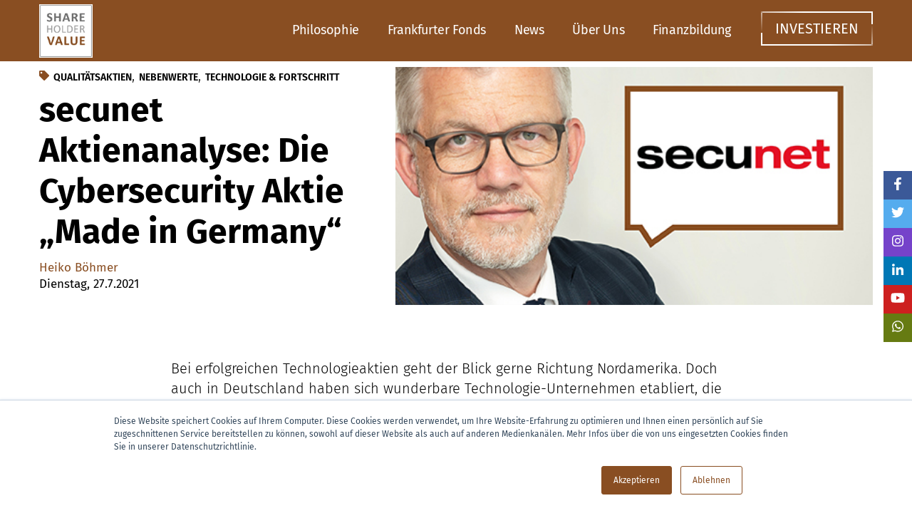

--- FILE ---
content_type: text/html; charset=UTF-8
request_url: https://www.shareholdervalue.de/blog/aktien/secunet-aktienanalyse-die-cybersecurity-aktie-made-in-germany
body_size: 18578
content:
<!doctype html><html lang="de"><head>
        <meta charset="utf-8">
        <title>secunet Aktienanalyse: Die Cybersecurity Aktie „Made in Germany“</title>
        <link rel="shortcut icon" href="https://www.shareholdervalue.de/hubfs/android-icon-48x48-1.png">
        <meta name="description" content="Bei erfolgreichen Technologieaktien geht der Blick gerne Richtung Nordamerika. Doch auch in Deutschland haben sich wunderbare Technologie Unternehmen etabliert, die Produkte und Dienstleistungen von Weltrang schaffen.">

        
        
        
        
        
        
        
                
      
      
      
      <meta name="viewport" content="width=device-width, initial-scale=1">

    <script src="/hs/hsstatic/jquery-libs/static-1.1/jquery/jquery-1.7.1.js"></script>
<script>hsjQuery = window['jQuery'];</script>
    <meta property="og:description" content="Bei erfolgreichen Technologieaktien geht der Blick gerne Richtung Nordamerika. Doch auch in Deutschland haben sich wunderbare Technologie Unternehmen etabliert, die Produkte und Dienstleistungen von Weltrang schaffen.">
    <meta property="og:title" content="secunet Aktienanalyse: Die Cybersecurity Aktie „Made in Germany“">
    <meta name="twitter:description" content="Bei erfolgreichen Technologieaktien geht der Blick gerne Richtung Nordamerika. Doch auch in Deutschland haben sich wunderbare Technologie Unternehmen etabliert, die Produkte und Dienstleistungen von Weltrang schaffen.">
    <meta name="twitter:title" content="secunet Aktienanalyse: Die Cybersecurity Aktie „Made in Germany“">

    

    
    <style>
a.cta_button{-moz-box-sizing:content-box !important;-webkit-box-sizing:content-box !important;box-sizing:content-box !important;vertical-align:middle}.hs-breadcrumb-menu{list-style-type:none;margin:0px 0px 0px 0px;padding:0px 0px 0px 0px}.hs-breadcrumb-menu-item{float:left;padding:10px 0px 10px 10px}.hs-breadcrumb-menu-divider:before{content:'›';padding-left:10px}.hs-featured-image-link{border:0}.hs-featured-image{float:right;margin:0 0 20px 20px;max-width:50%}@media (max-width: 568px){.hs-featured-image{float:none;margin:0;width:100%;max-width:100%}}.hs-screen-reader-text{clip:rect(1px, 1px, 1px, 1px);height:1px;overflow:hidden;position:absolute !important;width:1px}
</style>

<link rel="stylesheet" href="https://www.shareholdervalue.de/hubfs/hub_generated/template_assets/1/47691180730/1762348235564/template_main.css">
<link rel="stylesheet" href="https://www.shareholdervalue.de/hubfs/hub_generated/template_assets/1/47691180533/1762348231956/template_blog.min.css">

<style>
    header {position: fixed;width: 100%;z-index: 9999;transition: all 0.3s ease;}
    header.nav-up {transform: translateY(-100%);}
  
  
</style>


<style>

    
    
/*     .mainmenu .hs-menu-wrapper > ul > li:last-child { }
    .mainmenu .hs-menu-wrapper > ul > li:last-child > a { padding: 0; margin: 0 !important; border: none !important; } */
    .animated-button1 { --borderWidth: 2px; padding: 10px 20px; display: inline-block; transform: translate(0%, 0%); overflow: hidden; background: transparent; box-shadow: inset 0px 0px 0 var(--borderWidth) #fff; color: #894e21; background: #fff; text-transform: uppercase; }
    .animated-button1::before { content: ''; position: absolute; top: 0px; left: 0px; width: 100%; height: 100%; background-color: #ad8585; opacity: 0; -webkit-transition: .2s opacity ease-in-out; transition: .2s opacity ease-in-out; }
    .animated-button1:hover::before { opacity: 0.2; }
    .animated-button1 span { position: absolute; }
    .animated-button1 span:nth-child(1) { top: 0px; left: 0px; width: 100%; height: var(--borderWidth); background: linear-gradient(to left, rgba(43, 8, 8, 0), #894e21); animation: 2s animateTop linear infinite; }
    @keyframes animateTop {
        0% { -webkit-transform: translateX(100%); transform: translateX(100%); }
        100% { -webkit-transform: translateX(-100%); transform: translateX(-100%); }
    }
    .animated-button1 span:nth-child(2) { top: 0px; right: 0px; height: 100%; width: var(--borderWidth); background: linear-gradient(to top, rgba(43, 8, 8, 0), #894e21); animation: 2s animateRight linear -1s infinite; }
    @keyframes animateRight {
        0% { -webkit-transform: translateY(100%); transform: translateY(100%); }
        100% { -webkit-transform: translateY(-100%); transform: translateY(-100%); }
    }
    .animated-button1 span:nth-child(3) { bottom: 0px; left: 0px; width: 100%; height: var(--borderWidth); background: linear-gradient(to right, rgba(43, 8, 8, 0), #894e21); animation: 2s animateBottom linear infinite; }
    @keyframes animateBottom {
        0% { -webkit-transform: translateX(-100%); transform: translateX(-100%); }
        100% { -webkit-transform: translateX(100%); transform: translateX(100%); }
    }
    .animated-button1 span:nth-child(4) { top: 0px; left: 0px; height: 100%; width: var(--borderWidth); background: linear-gradient(to bottom, rgba(43, 8, 8, 0), #894e21); animation: 2s animateLeft linear -1s infinite; }
    @keyframes animateLeft {
        0% { -webkit-transform: translateY(-100%); transform: translateY(-100%); }
        100% { -webkit-transform: translateY(100%); transform: translateY(100%); }
    }
    
    .animated-button1 {
        background: transparent;
        color: #ffffff;
    }

</style>


<style>
.blog-hero .iframe-wrapper {position: relative;padding-bottom: 56.4%;}
.blog-hero .iframe-wrapper iframe {position: absolute;top: 0;left: 0;width: 100%;height: 100%;}
</style>


<style>
.newsletter {text-align: center;border: 2px solid var(--primary);border-left: 0;border-right: 0;}
</style>


<style>
    .post-box .post[data-href="https://www.shareholdervalue.de/blog/aktien/secunet-aktienanalyse-die-cybersecurity-aktie-made-in-germany"]{ background:red; display:none !important; }
</style>


<style>
.post > a { display: flex; flex-wrap: wrap; line-height: 1.2; }
.post > a > div:first-child { width: 30%; }
.post > a > div:first-child + div { width: 70%; }
.post-box { background: #fcfcfc; border: 1px solid #efefef; padding: 15px; }
.post.style-2:not(:first-child) { }
.post.style-2:not(:first-child)>a>div:first-child { display: none; }
.post.style-2:not(:first-child)>a>div:first-child + div { width: 100%; }
.post.style-2:not(:first-child) .nt-first { display: none; }
.post { border-top: 1px solid #efefef; padding: 15px 0; }
.post:last-child { border-bottom: 1px solid #efefef; }
.post>a img { height: auto; width: 100%; object-fit: cover; }
.post .content { color: #000; }
</style>

    <script type="application/ld+json">
{
  "mainEntityOfPage" : {
    "@type" : "WebPage",
    "@id" : "https://www.shareholdervalue.de/blog/aktien/secunet-aktienanalyse-die-cybersecurity-aktie-made-in-germany"
  },
  "author" : {
    "name" : "Heiko Böhmer",
    "url" : "https://www.shareholdervalue.de/blog/author/heiko-boehmer",
    "@type" : "Person"
  },
  "headline" : "secunet Aktienanalyse: Die Cybersecurity Aktie „Made in Germany“",
  "datePublished" : "2021-07-27T07:00:00.000Z",
  "dateModified" : "2024-08-23T07:01:54.793Z",
  "publisher" : {
    "name" : "Shareholder Value Management AG",
    "logo" : {
      "url" : "https://f.hubspotusercontent-eu1.net/hubfs/24942465/Logo_SHV_2020_basic_300dpi_rgb-2.jpg",
      "@type" : "ImageObject"
    },
    "@type" : "Organization"
  },
  "@context" : "https://schema.org",
  "@type" : "BlogPosting",
  "image" : [ "https://24942465.fs1.hubspotusercontent-eu1.net/hubfs/24942465/HB_bb_500x250px_8_secunet.jpg" ]
}
</script>


    
<!--  Added by GoogleAnalytics integration -->
<script>
var _hsp = window._hsp = window._hsp || [];
_hsp.push(['addPrivacyConsentListener', function(consent) { if (consent.allowed || (consent.categories && consent.categories.analytics)) {
  (function(i,s,o,g,r,a,m){i['GoogleAnalyticsObject']=r;i[r]=i[r]||function(){
  (i[r].q=i[r].q||[]).push(arguments)},i[r].l=1*new Date();a=s.createElement(o),
  m=s.getElementsByTagName(o)[0];a.async=1;a.src=g;m.parentNode.insertBefore(a,m)
})(window,document,'script','//www.google-analytics.com/analytics.js','ga');
  ga('create','UA-61448740-2','auto');
  ga('send','pageview');
}}]);
</script>

<!-- /Added by GoogleAnalytics integration -->

<!--  Added by GoogleAnalytics4 integration -->
<script>
var _hsp = window._hsp = window._hsp || [];
window.dataLayer = window.dataLayer || [];
function gtag(){dataLayer.push(arguments);}

var useGoogleConsentModeV2 = true;
var waitForUpdateMillis = 1000;


if (!window._hsGoogleConsentRunOnce) {
  window._hsGoogleConsentRunOnce = true;

  gtag('consent', 'default', {
    'ad_storage': 'denied',
    'analytics_storage': 'denied',
    'ad_user_data': 'denied',
    'ad_personalization': 'denied',
    'wait_for_update': waitForUpdateMillis
  });

  if (useGoogleConsentModeV2) {
    _hsp.push(['useGoogleConsentModeV2'])
  } else {
    _hsp.push(['addPrivacyConsentListener', function(consent){
      var hasAnalyticsConsent = consent && (consent.allowed || (consent.categories && consent.categories.analytics));
      var hasAdsConsent = consent && (consent.allowed || (consent.categories && consent.categories.advertisement));

      gtag('consent', 'update', {
        'ad_storage': hasAdsConsent ? 'granted' : 'denied',
        'analytics_storage': hasAnalyticsConsent ? 'granted' : 'denied',
        'ad_user_data': hasAdsConsent ? 'granted' : 'denied',
        'ad_personalization': hasAdsConsent ? 'granted' : 'denied'
      });
    }]);
  }
}

gtag('js', new Date());
gtag('set', 'developer_id.dZTQ1Zm', true);
gtag('config', 'G-5F76ZSKCH6');
</script>
<script async src="https://www.googletagmanager.com/gtag/js?id=G-5F76ZSKCH6"></script>

<!-- /Added by GoogleAnalytics4 integration -->

<!--  Added by GoogleTagManager integration -->
<script>
var _hsp = window._hsp = window._hsp || [];
window.dataLayer = window.dataLayer || [];
function gtag(){dataLayer.push(arguments);}

var useGoogleConsentModeV2 = true;
var waitForUpdateMillis = 1000;



var hsLoadGtm = function loadGtm() {
    if(window._hsGtmLoadOnce) {
      return;
    }

    if (useGoogleConsentModeV2) {

      gtag('set','developer_id.dZTQ1Zm',true);

      gtag('consent', 'default', {
      'ad_storage': 'denied',
      'analytics_storage': 'denied',
      'ad_user_data': 'denied',
      'ad_personalization': 'denied',
      'wait_for_update': waitForUpdateMillis
      });

      _hsp.push(['useGoogleConsentModeV2'])
    }

    (function(w,d,s,l,i){w[l]=w[l]||[];w[l].push({'gtm.start':
    new Date().getTime(),event:'gtm.js'});var f=d.getElementsByTagName(s)[0],
    j=d.createElement(s),dl=l!='dataLayer'?'&l='+l:'';j.async=true;j.src=
    'https://www.googletagmanager.com/gtm.js?id='+i+dl;f.parentNode.insertBefore(j,f);
    })(window,document,'script','dataLayer','GTM-TQLH7S5');

    window._hsGtmLoadOnce = true;
};

_hsp.push(['addPrivacyConsentListener', function(consent){
  if(consent.allowed || (consent.categories && consent.categories.analytics)){
    hsLoadGtm();
  }
}]);

</script>

<!-- /Added by GoogleTagManager integration -->



<link rel="amphtml" href="https://www.shareholdervalue.de/blog/aktien/secunet-aktienanalyse-die-cybersecurity-aktie-made-in-germany?hs_amp=true">

<meta property="og:image" content="https://www.shareholdervalue.de/hubfs/HB_bb_500x250px_8_secunet.jpg">
<meta property="og:image:width" content="500">
<meta property="og:image:height" content="250">
<meta property="og:image:alt" content="secunet_beitrag_des_Heiko_Böhmer_Beitrag">
<meta name="twitter:image" content="https://www.shareholdervalue.de/hubfs/HB_bb_500x250px_8_secunet.jpg">
<meta name="twitter:image:alt" content="secunet_beitrag_des_Heiko_Böhmer_Beitrag">

<meta property="og:url" content="https://www.shareholdervalue.de/blog/aktien/die-cybersecurity-aktie-made-in-germany">
<meta name="twitter:card" content="summary_large_image">
<meta name="twitter:creator" content="@heikoboehmer">

<link rel="canonical" href="https://www.shareholdervalue.de/blog/aktien/die-cybersecurity-aktie-made-in-germany">

<meta property="og:type" content="article">
<link rel="alternate" type="application/rss+xml" href="https://www.shareholdervalue.de/blog/rss.xml">
<meta name="twitter:domain" content="www.shareholdervalue.de">
<script src="//platform.linkedin.com/in.js" type="text/javascript">
    lang: de_DE
</script>

<meta http-equiv="content-language" content="de">








    <meta name="generator" content="HubSpot"></head>
    <body>
<!--  Added by GoogleTagManager integration -->
<noscript><iframe src="https://www.googletagmanager.com/ns.html?id=GTM-TQLH7S5" height="0" width="0" style="display:none;visibility:hidden"></iframe></noscript>

<!-- /Added by GoogleTagManager integration -->

        <div class="body-wrapper   hs-content-id-48131924683 hs-blog-post hs-blog-id-46533936625">

            
            
            <div data-global-resource-path="Shareholder_Value_Management_AG_2022/templates/partials/header.html">


<header class="header bg:primary py:15 md:py:0">
    <div class="wrapper">
        <div class="inner display:flex align-items:center justify-content:space-between">
            <div class="logo">
                <div id="hs_cos_wrapper_module_16843030719744" class="hs_cos_wrapper hs_cos_wrapper_widget hs_cos_wrapper_type_module" style="" data-hs-cos-general-type="widget" data-hs-cos-type="module">

<a href="https://www.shareholdervalue.de/">

	
	
		
	
	 
	<img src="https://www.shareholdervalue.de/hs-fs/hubfs/Logo_SHV_2020_basic_300dpi_rgb.jpg?width=422&amp;height=422&amp;name=Logo_SHV_2020_basic_300dpi_rgb.jpg" alt="Shareholder Value Management AG LOGO" loading="lazy" width="422" height="422" style="max-width: 100%; height: auto;" srcset="https://www.shareholdervalue.de/hs-fs/hubfs/Logo_SHV_2020_basic_300dpi_rgb.jpg?width=211&amp;height=211&amp;name=Logo_SHV_2020_basic_300dpi_rgb.jpg 211w, https://www.shareholdervalue.de/hs-fs/hubfs/Logo_SHV_2020_basic_300dpi_rgb.jpg?width=422&amp;height=422&amp;name=Logo_SHV_2020_basic_300dpi_rgb.jpg 422w, https://www.shareholdervalue.de/hs-fs/hubfs/Logo_SHV_2020_basic_300dpi_rgb.jpg?width=633&amp;height=633&amp;name=Logo_SHV_2020_basic_300dpi_rgb.jpg 633w, https://www.shareholdervalue.de/hs-fs/hubfs/Logo_SHV_2020_basic_300dpi_rgb.jpg?width=844&amp;height=844&amp;name=Logo_SHV_2020_basic_300dpi_rgb.jpg 844w, https://www.shareholdervalue.de/hs-fs/hubfs/Logo_SHV_2020_basic_300dpi_rgb.jpg?width=1055&amp;height=1055&amp;name=Logo_SHV_2020_basic_300dpi_rgb.jpg 1055w, https://www.shareholdervalue.de/hs-fs/hubfs/Logo_SHV_2020_basic_300dpi_rgb.jpg?width=1266&amp;height=1266&amp;name=Logo_SHV_2020_basic_300dpi_rgb.jpg 1266w" sizes="(max-width: 422px) 100vw, 422px">


	
</a></div>
                
            </div>
            <div class="header-right display:block md:display:flex align-items:center justify-content:flex-end">
                <div class="mainmenu">
                    <div id="hs_cos_wrapper_module_16493579575583" class="hs_cos_wrapper hs_cos_wrapper_widget hs_cos_wrapper_type_module widget-type-menu" style="" data-hs-cos-general-type="widget" data-hs-cos-type="module">
<span id="hs_cos_wrapper_module_16493579575583_" class="hs_cos_wrapper hs_cos_wrapper_widget hs_cos_wrapper_type_menu" style="" data-hs-cos-general-type="widget" data-hs-cos-type="menu"><div id="hs_menu_wrapper_module_16493579575583_" class="hs-menu-wrapper active-branch flyouts hs-menu-flow-horizontal" role="navigation" data-sitemap-name="default" data-menu-id="47692070336" aria-label="Navigation Menu">
 <ul role="menu">
  <li class="hs-menu-item hs-menu-depth-1 hs-item-has-children" role="none"><a href="javascript:;" aria-haspopup="true" aria-expanded="false" role="menuitem">Philosophie</a>
   <ul role="menu" class="hs-menu-children-wrapper">
    <li class="hs-menu-item hs-menu-depth-2" role="none"><a href="https://www.shareholdervalue.de/modern-value" role="menuitem">Modern Value</a></li>
    <li class="hs-menu-item hs-menu-depth-2" role="none"><a href="https://www.shareholdervalue.de/modern-value/value-investing" role="menuitem">Investment-Philosophie</a></li>
    <li class="hs-menu-item hs-menu-depth-2" role="none"><a href="https://www.shareholdervalue.de/modern-value/nachhaltigkeit" role="menuitem">Nachhaltigkeit</a></li>
    <li class="hs-menu-item hs-menu-depth-2" role="none"><a href="https://www.shareholdervalue.de/modern-value/investmentprozess" role="menuitem">Investmentprozess</a></li>
    <li class="hs-menu-item hs-menu-depth-2" role="none"><a href="https://www.shareholdervalue.de/news/mr-market-compass" role="menuitem">Mr. Market Compass</a></li>
   </ul></li>
  <li class="hs-menu-item hs-menu-depth-1 hs-item-has-children" role="none"><a href="javascript:;" aria-haspopup="true" aria-expanded="false" role="menuitem">Frankfurter Fonds</a>
   <ul role="menu" class="hs-menu-children-wrapper">
    <li class="hs-menu-item hs-menu-depth-2" role="none"><a href="https://www.shareholdervalue.de/frankfurter-fonds/investmentfonds-aus-frankfurt" role="menuitem">Überblick</a></li>
    <li class="hs-menu-item hs-menu-depth-2" role="none"><a href="https://www.shareholdervalue.de/frankfurter-fonds/frankfurter-long-term-value-fund" role="menuitem">Frankfurter Long-Term Value Fund (ehem. Frankfurter Stiftungsfonds)</a></li>
    <li class="hs-menu-item hs-menu-depth-2" role="none"><a href="https://www.shareholdervalue.de/frankfurter-fonds/frankfurter-aktienfonds-fuer-stiftungen" role="menuitem">Frankfurter Aktienfonds für Stiftungen</a></li>
    <li class="hs-menu-item hs-menu-depth-2" role="none"><a href="https://www.shareholdervalue.de/frankfurter-fonds/frankfurter-value-focus-fund" role="menuitem">Frankfurter - Value Focus Fund</a></li>
    <li class="hs-menu-item hs-menu-depth-2" role="none"><a href="https://www.shareholdervalue.de/frankfurter-fonds/frankfurter-ucits-etf-modern-value" role="menuitem">Frankfurter UCITS-ETF - Modern Value</a></li>
   </ul></li>
  <li class="hs-menu-item hs-menu-depth-1 hs-item-has-children" role="none"><a href="javascript:;" aria-haspopup="true" aria-expanded="false" role="menuitem">News</a>
   <ul role="menu" class="hs-menu-children-wrapper">
    <li class="hs-menu-item hs-menu-depth-2" role="none"><a href="https://www.shareholdervalue.de/news/termine" role="menuitem">Termine</a></li>
    <li class="hs-menu-item hs-menu-depth-2" role="none"><a href="https://www.shareholdervalue.de/frank-fischer-kolumne" role="menuitem">Frank Fischer Kolumne</a></li>
    <li class="hs-menu-item hs-menu-depth-2" role="none"><a href="https://www.shareholdervalue.de/frankfurter-investmentblog" role="menuitem">Heiko Böhmer Frankfurter Investmentblog</a></li>
    <li class="hs-menu-item hs-menu-depth-2" role="none"><a href="https://www.shareholdervalue.de/shareholder-value-tv" role="menuitem">Shareholder Value TV</a></li>
    <li class="hs-menu-item hs-menu-depth-2" role="none"><a href="https://www.shareholdervalue.de/blog" role="menuitem">Presse</a></li>
    <li class="hs-menu-item hs-menu-depth-2" role="none"><a href="https://www.shareholdervalue.de/abonnements" role="menuitem">Abonnements</a></li>
   </ul></li>
  <li class="hs-menu-item hs-menu-depth-1 hs-item-has-children" role="none"><a href="javascript:;" aria-haspopup="true" aria-expanded="false" role="menuitem">Über Uns</a>
   <ul role="menu" class="hs-menu-children-wrapper">
    <li class="hs-menu-item hs-menu-depth-2" role="none"><a href="https://www.shareholdervalue.de/ueber-shareholdervalue" role="menuitem">Shareholder Value Management AG</a></li>
    <li class="hs-menu-item hs-menu-depth-2" role="none"><a href="https://www.shareholdervalue.de/ueber-shareholdervalue/ansprechpartner" role="menuitem">Ansprechpartner</a></li>
    <li class="hs-menu-item hs-menu-depth-2" role="none"><a href="https://www.shareholdervalue.de/ueber-shareholdervalue/karriere" role="menuitem">Karriere</a></li>
    <li class="hs-menu-item hs-menu-depth-2" role="none"><a href="https://www.shareholdervalue.de/ueber-shareholdervalue/literatur" role="menuitem"> Literatur</a></li>
   </ul></li>
  <li class="hs-menu-item hs-menu-depth-1 hs-item-has-children" role="none"><a href="javascript:;" aria-haspopup="true" aria-expanded="false" role="menuitem">Finanzbildung</a>
   <ul role="menu" class="hs-menu-children-wrapper">
    <li class="hs-menu-item hs-menu-depth-2" role="none"><a href="https://www.shareholdervalue.de/finanzbildung-berater" role="menuitem">Finanzbildung für Berater</a></li>
    <li class="hs-menu-item hs-menu-depth-2" role="none"><a href="https://www.shareholdervalue.de/finanzbildung-endanleger" role="menuitem">Finanzbildung für Anleger</a></li>
    <li class="hs-menu-item hs-menu-depth-2" role="none"><a href="https://fondsgipfel-akademie.de/" role="menuitem" target="_blank" rel="noopener">Fondsgipfel-Akademie</a></li>
   </ul></li>
 </ul>
</div></span></div>       
                    <div id="hs_cos_wrapper_module_16867259721126" class="hs_cos_wrapper hs_cos_wrapper_widget hs_cos_wrapper_type_module" style="" data-hs-cos-general-type="widget" data-hs-cos-type="module"><div class="animated_btn">
    
    
    <a href="javascript:postMessage({type:'HS_DISPLAY_CALL_TO_ACTION',id:70486059747});">
     <div class="animated-button1">
    <span></span>
    <span></span>
    <span></span>
    <span></span>
     Investieren
    </div>
    </a>
</div></div>
                </div>
                
            </div>
        </div>
    </div>
</header>








</div>
            

            <main id="main-content" class="body-container-wrapper">
                
<div class="body-container body-container--blog-post">

    <div id="hs_cos_wrapper_module_165218029903929" class="hs_cos_wrapper hs_cos_wrapper_widget hs_cos_wrapper_type_module" style="" data-hs-cos-general-type="widget" data-hs-cos-type="module"><div class="display:none sm:display:block">
    

<div class="social-links">
    <ul>
        
        <li>
            
            
            
                <a style="background:#3b5998;" title="Share on Facebook" href="https://www.facebook.com/sharer/sharer.php?u=https%3A%2F%2Fwww.shareholdervalue.de%2Fblog%2Faktien%2Fsecunet-aktienanalyse-die-cybersecurity-aktie-made-in-germany&amp;title=secunet+Aktienanalyse%3A+Die+Cybersecurity+Aktie+%E2%80%9EMade+in+Germany%E2%80%9C&amp;picture=https://24942465.fs1.hubspotusercontent-eu1.net/hubfs/24942465/HB_bb_500x250px_8_secunet.jpg&amp;description=Bei+erfolgreichen+Technologieaktien+geht+der+Blick+gerne+Richtung+Nordamerika.+Doch+auch+in+Deutschland+haben+sich+wunderbare+Technologie+Unternehmen+etabliert%2C+die+Produkte+und+Dienstleistungen+von+Weltrang+schaffen." target="_blank" onclick="return !window.open(this.href, 'Facebook', 'width=600,height=500')">
                
                <span id="hs_cos_wrapper_module_165218029903929_" class="hs_cos_wrapper hs_cos_wrapper_widget hs_cos_wrapper_type_icon" style="" data-hs-cos-general-type="widget" data-hs-cos-type="icon"><svg version="1.0" xmlns="http://www.w3.org/2000/svg" viewbox="0 0 264 512" aria-hidden="true"><g id="facebook-f1_layer"><path d="M76.7 512V283H0v-91h76.7v-71.7C76.7 42.4 124.3 0 193.8 0c33.3 0 61.9 2.5 70.2 3.6V85h-48.2c-37.8 0-45.1 18-45.1 44.3V192H256l-11.7 91h-73.6v229" /></g></svg></span>
                <span style="background:#3b5998;" class="name">Auf Facebook teilen</span>
            </a>
        </li>
        
        <li>
            
            
            
                <a style="background:#55acee;" title="Tweet" href="https://twitter.com/share?source=https%3A%2F%2Fwww.shareholdervalue.de%2Fblog%2Faktien%2Fsecunet-aktienanalyse-die-cybersecurity-aktie-made-in-germany&amp;text=secunet+Aktienanalyse%3A+Die+Cybersecurity+Aktie+%E2%80%9EMade+in+Germany%E2%80%9C" target="_blank" onclick="return !window.open(this.href, 'Twitter', 'width=600,height=500')">
                
                <span id="hs_cos_wrapper_module_165218029903929_" class="hs_cos_wrapper hs_cos_wrapper_widget hs_cos_wrapper_type_icon" style="" data-hs-cos-general-type="widget" data-hs-cos-type="icon"><svg version="1.0" xmlns="http://www.w3.org/2000/svg" viewbox="0 0 512 512" aria-hidden="true"><g id="twitter2_layer"><path d="M459.37 151.716c.325 4.548.325 9.097.325 13.645 0 138.72-105.583 298.558-298.558 298.558-59.452 0-114.68-17.219-161.137-47.106 8.447.974 16.568 1.299 25.34 1.299 49.055 0 94.213-16.568 130.274-44.832-46.132-.975-84.792-31.188-98.112-72.772 6.498.974 12.995 1.624 19.818 1.624 9.421 0 18.843-1.3 27.614-3.573-48.081-9.747-84.143-51.98-84.143-102.985v-1.299c13.969 7.797 30.214 12.67 47.431 13.319-28.264-18.843-46.781-51.005-46.781-87.391 0-19.492 5.197-37.36 14.294-52.954 51.655 63.675 129.3 105.258 216.365 109.807-1.624-7.797-2.599-15.918-2.599-24.04 0-57.828 46.782-104.934 104.934-104.934 30.213 0 57.502 12.67 76.67 33.137 23.715-4.548 46.456-13.32 66.599-25.34-7.798 24.366-24.366 44.833-46.132 57.827 21.117-2.273 41.584-8.122 60.426-16.243-14.292 20.791-32.161 39.308-52.628 54.253z" /></g></svg></span>
                <span style="background:#55acee;" class="name">Auf Twitter teilen</span>
            </a>
        </li>
        
        <li>
            
            
            
                <a style="background:#7543ca;" title="Folgen Sie uns auf Instagram" href="https://www.instagram.com/svm_ag/" target="_blank" rel="noopener">
                
                <span id="hs_cos_wrapper_module_165218029903929_" class="hs_cos_wrapper hs_cos_wrapper_widget hs_cos_wrapper_type_icon" style="" data-hs-cos-general-type="widget" data-hs-cos-type="icon"><svg version="1.0" xmlns="http://www.w3.org/2000/svg" viewbox="0 0 448 512" aria-hidden="true"><g id="instagram3_layer"><path d="M224.1 141c-63.6 0-114.9 51.3-114.9 114.9s51.3 114.9 114.9 114.9S339 319.5 339 255.9 287.7 141 224.1 141zm0 189.6c-41.1 0-74.7-33.5-74.7-74.7s33.5-74.7 74.7-74.7 74.7 33.5 74.7 74.7-33.6 74.7-74.7 74.7zm146.4-194.3c0 14.9-12 26.8-26.8 26.8-14.9 0-26.8-12-26.8-26.8s12-26.8 26.8-26.8 26.8 12 26.8 26.8zm76.1 27.2c-1.7-35.9-9.9-67.7-36.2-93.9-26.2-26.2-58-34.4-93.9-36.2-37-2.1-147.9-2.1-184.9 0-35.8 1.7-67.6 9.9-93.9 36.1s-34.4 58-36.2 93.9c-2.1 37-2.1 147.9 0 184.9 1.7 35.9 9.9 67.7 36.2 93.9s58 34.4 93.9 36.2c37 2.1 147.9 2.1 184.9 0 35.9-1.7 67.7-9.9 93.9-36.2 26.2-26.2 34.4-58 36.2-93.9 2.1-37 2.1-147.8 0-184.8zM398.8 388c-7.8 19.6-22.9 34.7-42.6 42.6-29.5 11.7-99.5 9-132.1 9s-102.7 2.6-132.1-9c-19.6-7.8-34.7-22.9-42.6-42.6-11.7-29.5-9-99.5-9-132.1s-2.6-102.7 9-132.1c7.8-19.6 22.9-34.7 42.6-42.6 29.5-11.7 99.5-9 132.1-9s102.7-2.6 132.1 9c19.6 7.8 34.7 22.9 42.6 42.6 11.7 29.5 9 99.5 9 132.1s2.7 102.7-9 132.1z" /></g></svg></span>
                <span style="background:#7543ca;" class="name">Folgen Sie uns auf Instagram</span>
            </a>
        </li>
        
        <li>
            
            
            
                <a style="background:#0077b5;" title="Share on LinkedIn" href="http://www.linkedin.com/shareArticle?mini=true&amp;url=https%3A%2F%2Fwww.shareholdervalue.de%2Fblog%2Faktien%2Fsecunet-aktienanalyse-die-cybersecurity-aktie-made-in-germany&amp;title=secunet+Aktienanalyse%3A+Die+Cybersecurity+Aktie+%E2%80%9EMade+in+Germany%E2%80%9C&amp;summary=Bei+erfolgreichen+Technologieaktien+geht+der+Blick+gerne+Richtung+Nordamerika.+Doch+auch+in+Deutschland+haben+sich+wunderbare+Technologie+Unternehmen+etabliert%2C+die+Produkte+und+Dienstleistungen+von+Weltrang+schaffen." target="_blank" onclick="return !window.open(this.href, 'LinkedIn', 'width=600,height=500')">
                
                <span id="hs_cos_wrapper_module_165218029903929_" class="hs_cos_wrapper hs_cos_wrapper_widget hs_cos_wrapper_type_icon" style="" data-hs-cos-general-type="widget" data-hs-cos-type="icon"><svg version="1.0" xmlns="http://www.w3.org/2000/svg" viewbox="0 0 448 512" aria-hidden="true"><g id="linkedin-in4_layer"><path d="M100.3 480H7.4V180.9h92.9V480zM53.8 140.1C24.1 140.1 0 115.5 0 85.8 0 56.1 24.1 32 53.8 32c29.7 0 53.8 24.1 53.8 53.8 0 29.7-24.1 54.3-53.8 54.3zM448 480h-92.7V334.4c0-34.7-.7-79.2-48.3-79.2-48.3 0-55.7 37.7-55.7 76.7V480h-92.8V180.9h89.1v40.8h1.3c12.4-23.5 42.7-48.3 87.9-48.3 94 0 111.3 61.9 111.3 142.3V480z" /></g></svg></span>
                <span style="background:#0077b5;" class="name">Auf LinkedIn teilen</span>
            </a>
        </li>
        
        <li>
            
            
            
                <a style="background:#cd201f;" title="Folgen Sie uns auf Youtube" href="https://www.youtube.com/c/ShareholdervalueDe/" target="_blank" rel="noopener">
                
                <span id="hs_cos_wrapper_module_165218029903929_" class="hs_cos_wrapper hs_cos_wrapper_widget hs_cos_wrapper_type_icon" style="" data-hs-cos-general-type="widget" data-hs-cos-type="icon"><svg version="1.0" xmlns="http://www.w3.org/2000/svg" viewbox="0 0 576 512" aria-hidden="true"><g id="youtube5_layer"><path d="M549.655 124.083c-6.281-23.65-24.787-42.276-48.284-48.597C458.781 64 288 64 288 64S117.22 64 74.629 75.486c-23.497 6.322-42.003 24.947-48.284 48.597-11.412 42.867-11.412 132.305-11.412 132.305s0 89.438 11.412 132.305c6.281 23.65 24.787 41.5 48.284 47.821C117.22 448 288 448 288 448s170.78 0 213.371-11.486c23.497-6.321 42.003-24.171 48.284-47.821 11.412-42.867 11.412-132.305 11.412-132.305s0-89.438-11.412-132.305zm-317.51 213.508V175.185l142.739 81.205-142.739 81.201z" /></g></svg></span>
                <span style="background:#cd201f;" class="name">Folgen Sie uns auf Youtube</span>
            </a>
        </li>
        
        <li>
            
            
            
                <a style="background:#667b12;" title="WhatsApp" href="https://api.whatsapp.com/send?text=*_secunet+Aktienanalyse%3A+Die+Cybersecurity+Aktie+%E2%80%9EMade+in+Germany%E2%80%9C_*%0A%0ABei+erfolgreichen+Technologieaktien+geht+der+Blick+gerne+Richtung+Nordamerika.+Doch+auch+in+Deutschland+haben+sich+wunderbare+Technologie+Unternehmen+etabliert%2C+die+Produkte+und+Dienstleistungen+von+Weltrang+schaffen.%0Ahttps%3A%2F%2Fwww.shareholdervalue.de%2Fblog%2Faktien%2Fsecunet-aktienanalyse-die-cybersecurity-aktie-made-in-germany" target="_blank" rel="noopener">
                
                <span id="hs_cos_wrapper_module_165218029903929_" class="hs_cos_wrapper hs_cos_wrapper_widget hs_cos_wrapper_type_icon" style="" data-hs-cos-general-type="widget" data-hs-cos-type="icon"><svg version="1.0" xmlns="http://www.w3.org/2000/svg" viewbox="0 0 448 512" aria-hidden="true"><g id="whatsapp6_layer"><path d="M380.9 97.1C339 55.1 283.2 32 223.9 32c-122.4 0-222 99.6-222 222 0 39.1 10.2 77.3 29.6 111L0 480l117.7-30.9c32.4 17.7 68.9 27 106.1 27h.1c122.3 0 224.1-99.6 224.1-222 0-59.3-25.2-115-67.1-157zm-157 341.6c-33.2 0-65.7-8.9-94-25.7l-6.7-4-69.8 18.3L72 359.2l-4.4-7c-18.5-29.4-28.2-63.3-28.2-98.2 0-101.7 82.8-184.5 184.6-184.5 49.3 0 95.6 19.2 130.4 54.1 34.8 34.9 56.2 81.2 56.1 130.5 0 101.8-84.9 184.6-186.6 184.6zm101.2-138.2c-5.5-2.8-32.8-16.2-37.9-18-5.1-1.9-8.8-2.8-12.5 2.8-3.7 5.6-14.3 18-17.6 21.8-3.2 3.7-6.5 4.2-12 1.4-32.6-16.3-54-29.1-75.5-66-5.7-9.8 5.7-9.1 16.3-30.3 1.8-3.7.9-6.9-.5-9.7-1.4-2.8-12.5-30.1-17.1-41.2-4.5-10.8-9.1-9.3-12.5-9.5-3.2-.2-6.9-.2-10.6-.2-3.7 0-9.7 1.4-14.8 6.9-5.1 5.6-19.4 19-19.4 46.3 0 27.3 19.9 53.7 22.6 57.4 2.8 3.7 39.1 59.7 94.8 83.8 35.2 15.2 49 16.5 66.6 13.9 10.7-1.6 32.8-13.4 37.4-26.4 4.6-13 4.6-24.1 3.2-26.4-1.3-2.5-5-3.9-10.5-6.6z" /></g></svg></span>
                <span style="background:#667b12;" class="name">WhatsApp</span>
            </a>
        </li>
        
    </ul>
</div>
</div></div>
    
    
    


    <div class="wrapper">
        <div class="blog-hero pt:40 pb:40 sm:pt:0 sm:pb:60">
            
            <div>
                <div class="row flex-direction:column sm:flex-direction:row-reverse align-items:center">
                    <div class="col:12 sm:col:7  vi_mobile" data-id="" data-type=""> 
                        
                            
                            <img src="https://www.shareholdervalue.de/hubfs/HB_bb_500x250px_8_secunet.jpg" alt="secunet_beitrag_des_Heiko_Böhmer_Beitrag">
                            
                        
                    </div>
                    <div class="col:12 sm:col:5">
                        
                        <div class="blog-post__tags1">
                            <span id="hs_cos_wrapper_" class="hs_cos_wrapper hs_cos_wrapper_widget hs_cos_wrapper_type_icon" style="" data-hs-cos-general-type="widget" data-hs-cos-type="icon"><svg version="1.0" xmlns="http://www.w3.org/2000/svg" viewbox="0 0 512 512" aria-hidden="true"><g id="tag1_layer"><path d="M0 252.118V48C0 21.49 21.49 0 48 0h204.118a48 48 0 0 1 33.941 14.059l211.882 211.882c18.745 18.745 18.745 49.137 0 67.882L293.823 497.941c-18.745 18.745-49.137 18.745-67.882 0L14.059 286.059A48 48 0 0 1 0 252.118zM112 64c-26.51 0-48 21.49-48 48s21.49 48 48 48 48-21.49 48-48-21.49-48-48-48z" /></g></svg></span>
                            
                            <span class="blog-post__tag-link" href="https://www.shareholdervalue.de/blog/tag/qualitaetsaktien" rel="tag">Qualitätsaktien</span>,
                            
                            <span class="blog-post__tag-link" href="https://www.shareholdervalue.de/blog/tag/nebenwerte" rel="tag">Nebenwerte</span>,
                            
                            <span class="blog-post__tag-link" href="https://www.shareholdervalue.de/blog/tag/technologie-fortschritt" rel="tag">Technologie &amp; Fortschritt</span>
                            
                        </div>
                        
                        <h1><span id="hs_cos_wrapper_name" class="hs_cos_wrapper hs_cos_wrapper_meta_field hs_cos_wrapper_type_text" style="" data-hs-cos-general-type="meta_field" data-hs-cos-type="text">secunet Aktienanalyse: Die Cybersecurity Aktie „Made in Germany“</span></h1>
                        <div class="blog-post__meta">
                            <a href="https://www.shareholdervalue.de/blog/author/heiko-boehmer" rel="author">
                                Heiko Böhmer
                            </a>
                            <time datetime="2021-07-27 07:00:00" class="blog-post__timestamp">
                                Dienstag, 27.7.2021
                            </time>
                        </div>
                    </div>
                </div>
            </div>
        </div>
        
        <article class="blog-post">
            

            <div class="blog-post__body">
                <span id="hs_cos_wrapper_post_body" class="hs_cos_wrapper hs_cos_wrapper_meta_field hs_cos_wrapper_type_rich_text" style="" data-hs-cos-general-type="meta_field" data-hs-cos-type="rich_text"><p><!-- wp:heading {"level":1} --></p>
Bei erfolgreichen Technologieaktien geht der Blick gerne Richtung Nordamerika. Doch auch in Deutschland haben sich wunderbare Technologie-Unternehmen etabliert, die Produkte und Dienstleistungen von Weltrang schaffen. Mit secunet Security Networks AG kommt eines der führenden Cybersecurity Unternehmen aus Deutschland. Diese Aktie begleiten wir schon seit über 10 Jahren und sie ist derzeit die größte Position im <!--more--><a href="/frankfurter-fonds/frankfurter-aktienfonds-fuer-stiftungen" rel="noopener" target="_blank" style="text-decoration: underline;">Frankfurter Aktienfonds für Stiftungen</a>. Welche Gründe auch auf Sicht der nächsten Jahre noch für secunet sprechen, erfahren Sie in dieser Analyse.
<p><!-- /wp:paragraph --></p>
<p><!-- wp:paragraph --></p>
<p>Die Corona-Krise hat viele Dinge wirtschaftlich verändert – und Gewinner wie secunet aber auch viele Verlierer hervorgebracht. Immer klarer stellt sich heraus, dass es beim Umgang mit der Krise drei verschiedene Arten von Unternehmen gibt. Zum einen sind das die Beschleuniger, dann gibt es die Wandler und schließlich noch die Verlierer. Die Beschleuniger waren schon vor der Krise gut positioniert. Die Wandler haben positiv auf die Einschränkungen durch Corona reagiert. Die fehlende Bereitschaft zur Veränderung hat schließlich die Verlierer unter Druck gesetzt. Nach aktuellen Schätzungen gehören nur rund 25 Prozent der Unternehmen zu den Verlierern. Im Umkehrschluss heißt das aber auch: 75 Prozent der Unternehmen werden sogar gestärkt aus der Krise hervorgehen.</p>
<p><!-- /wp:paragraph --></p>
<p><!-- wp:paragraph --></p>
<p>Wie schon erwähnt gehört secunet zur Gruppe der Beschleuniger – und das nicht erst seit der Corona-Krise. Das Unternehmen hat die digitale Transformation schon seit Jahren vorangetrieben. secunet punktet dort, wo die Anforderungen an die Sicherheit in der Informationstechnologie besonders hoch sind. Die Wurzeln des SDAX-Unternehmens reichen zurück bis ins Jahr 1997. Damals stand der Umzug der Bundesregierung von Bonn in die neue Hauptstadt Berlin an. Eine wichtige Frage dabei: Wie kann eine sichere Kommunikation zwischen beiden Regierungsstandorten ablaufen?</p>
<p>&nbsp;</p>
<hr>
<p style="font-weight: bold;">Entdecken Sie 19 weitere TOP-Aktien!</p>
<p><!--HubSpot Call-to-Action Code --><span class="hs-cta-wrapper" id="hs-cta-wrapper-ca844557-0ff1-40c2-a4b6-5b90f4087c84"><span class="hs-cta-node hs-cta-ca844557-0ff1-40c2-a4b6-5b90f4087c84" id="hs-cta-ca844557-0ff1-40c2-a4b6-5b90f4087c84"><!--[if lte IE 8]><div id="hs-cta-ie-element"></div><![endif]--><a href="https://hubspot-cta-redirect-eu1-prod.s3.amazonaws.com/cta/redirect/24942465/ca844557-0ff1-40c2-a4b6-5b90f4087c84" target="_blank" rel="noopener"><img class="hs-cta-img" id="hs-cta-img-ca844557-0ff1-40c2-a4b6-5b90f4087c84" style="border-width:0px;" src="https://hubspot-no-cache-eu1-prod.s3.amazonaws.com/cta/default/24942465/ca844557-0ff1-40c2-a4b6-5b90f4087c84.png" alt="ZUR LISTE"></a></span><script charset="utf-8" src="/hs/cta/cta/current.js"></script><script type="text/javascript"> hbspt.cta._relativeUrls=true;hbspt.cta.load(24942465, 'ca844557-0ff1-40c2-a4b6-5b90f4087c84', {"useNewLoader":"true","region":"eu1"}); </script></span><!-- end HubSpot Call-to-Action Code --></p>
<hr>
<p>&nbsp;</p>
<p><!-- /wp:paragraph --></p>
<p><!-- wp:paragraph --></p>
<h2><strong>SINA ist die erfolgreiche Basis bei secunet</strong></h2>
<p>&nbsp;</p>
<p><!-- /wp:paragraph --></p>
<p><!-- wp:paragraph --></p>
<p>Genau an dieser Stelle kommt secunet mit dem Projekt SINA ins Spiel. Die 4 Buchstaben stehen dabei für Sichere Inter-Netzwerk-Architektur. SINA wurde dabei als ganzheitliches Sicherheitssystem konzipiert. So können komplette digitale Infrastrukturen geschützt werden. Den Kern bilden dabei die perfekt aufeinander abgestimmten Netzwerkkomponenten und Clients. So ist eine wirksame Verschlüsselung garantiert und es lassen sich unterschiedlich klassifizierte Daten klar trennen – ob nun lokal beim Anwender oder auch über offene Netze.</p>
<p><!-- /wp:paragraph --></p>
<p><!-- wp:paragraph --></p>
<p>Noch heute bilden die verschiedenen Produkte und auch Dienstleistungen rund um SINA die Basis der Geschäftstätigkeit bei secunet. 80 Prozent der Umsätze generiert das Unternehmen im öffentlichen Bereich (public sector) – ob nun mit der Bundeswehr, der Bundesregierung und den Bundesbehörden oder auch mit dem Kanzleramt. Die restlichen 20 Prozent stammen aus Businessanwendungen. Heute gehören sogar mehr als 20 DAX-Konzerne zu den Kunden.</p>
<p>&nbsp;</p>
<p><!-- /wp:paragraph --></p>
<p><!-- wp:image {"id":26736,"sizeSlug":"large","linkDestination":"none"} --></p>
<p><!-- /wp:image --></p>
<p><!-- wp:paragraph --></p>
<h2><strong>80 Prozent der Umsätze mit öffentlichen Aufträgen</strong></h2>
<p>&nbsp;</p>
<p><!-- /wp:paragraph --></p>
<p><!-- wp:paragraph --></p>
<p>Dieser große Anteil an öffentlichen Aufträgen hat einen enormen Vorteil: secunet hat sich hier im Laufe der Jahre einen starken <a href="/modern-value/value-investing/wirtschaftlicher-burggraben" rel="noopener" target="_blank" style="text-decoration: underline;">wirtschaftlichen Burggraben</a> erarbeitet. Viele Systeme - ob beim Finanzamt, dem Zoll oder der Bundespolizei – &nbsp;basieren auf der SINA Technologie von secunet. Die Wechselkosten wären hier sehr hoch. Gleichzeitig ist aber auch die Produktqualität überdurchschnittlich. Bislang hat es noch keine erfolgreiche Attacke gegen die Sicherheitssysteme von secunet gegeben. Insofern gibt es für die öffentlichen Einrichtungen auch keinen Grund, nicht mehr auf die Technologielösungen und Beratungsdienstleistungen von secunet zu setzen.</p>
<p><!-- /wp:paragraph --></p>
<p><!-- wp:paragraph --></p>
<p>Das ist sicherlich einer der Schlüssel des wirtschaftlichen Erfolges bei dem Unternehmen. Schlüssel ist hierbei ein gutes Stichwort. So basieren die Sicherheitslösungen von secunet auf dem Schlüssel-Schloss-Prinzip. Der Nutzer erhält ein digitales Zertifikat, was als Schlüssel fungiert und ins Schloss der digitalen Sicherheitsarchitektur passen muss.</p>
<p><!-- /wp:paragraph --></p>
<p><!-- wp:paragraph --></p>
<p>Beispiel Austausch von Verschlusssachen zwischen Behörden: Hier hat SINA Workflow erst kürzlich die Zulassung für die durchgehende digitale Bearbeitung von Verschlusssachen (VS) bis einschließlich zur Einstufung GEHEIM erhalten. SINA Workflow ist das erste und einzige durchgängig digitale Managementsystem für Verschlusssachen. Es ermöglicht mehr Zusammenarbeit mit weniger Aufwand bei höchster Sicherheit.</p>
<p><!-- /wp:paragraph --></p>
<p><!-- wp:paragraph --></p>
<p>Als komplett neues Produkt geht jetzt der SINA Communicator H an den Start. Der bietet eine sichere Sprachkommunikation und auch den Austausch von Videoinhalten an. Dazu passend hat secunet kürzlich die Firma Stashcat übernommen. So hatte secunet schon die Hardwareplattform für den Communicator. Doch durch die Übernahme kann secunet jetzt zusätzlich auf die sichere Sprach und Video Kommunikationssoftware zugreifen und so ein umfassendes Produkt anbieten. </p>
<p><!-- /wp:paragraph --></p>
<p><!-- wp:image {"id":26738,"sizeSlug":"large","linkDestination":"none"} --></p>
<p><!-- /wp:image --></p>
<p><!-- wp:paragraph --></p>
<p>&nbsp;</p>
<p>Secunet ist daneben auch im Bereich E-Health stark vertreten und bietet beispielsweise mit dem secunet Konnektor eine Lösung für die Gesundheitskarte in den Arztpraxen und Kliniken in Deutschland an. Der Marktanteil allein in diesem Segment liegt derzeit bei über 50%.</p>
<p><!-- /wp:paragraph --></p>
<p><!-- wp:paragraph --></p>
<p>Hinzu kommen Zukunftsthemen zur Erweiterung der Geschäftstätigkeit. Das Unternehmen ist Teil des europäischen Cloud-Projektes Gaia-X. Dabei soll eine sichere europäische Cloud-Lösung aufgebaut werden damit die Abhängigkeit von den US-Technologieriesen reduziert wird. secunet ist hier mit dem Projekt SecuStack dabei.</p>
<p>&nbsp;</p>
<p><!-- /wp:paragraph --></p>
<p><!-- wp:paragraph --></p>
<h2><strong>secunet Entry-/Exit-System (EES): Sichere, effiziente und zukunftsweisende europäische Grenzen</strong></h2>
<p><!-- /wp:paragraph --></p>
<p><!-- wp:paragraph --></p>
<p>&nbsp;</p>
<p>Das steigende Reiseaufkommen und die Einführung des Entry-/Exit-Systems zur Abfertigung und Registrierung von Third Country Nationals stellen die <a href="https://www.auswaertiges-amt.de/de/service/fragenkatalog-node/17-schengenstaaten/606502#:~:text=Deutschland%2C%20Belgien%2C%20D%C3%A4nemark%2C%20Estland,Ungarn%20sind%20dem%20Schengener%20Abkommen" rel="noopener" style="text-decoration: underline;">Schengen-Staaten</a> vor neue Herausforderungen. secunet ist hier der starke Partner für EES-konforme, durchdachte Grenzkontrollsysteme. Diese sind ab 2022 in der EU per Gesetz vorgeschrieben für alle Luft-, Land- und Seegrenzen.</p>
<p><!-- /wp:paragraph --></p>
<p><!-- wp:paragraph --></p>
<p>Zudem bietet der Geschäftsbereich secunet Business noch viel Potenzial denn die Zahl der Hackerangriffe auf die Wirtschaft nimmt stetig zu. Mit secunet edge ist die Firma im IIOT (Industrial Internet of Things) und Edge Computing Markt aktiv, neuerdings untermauert durch die Vertriebskooperation mit techdata.</p>
<p>&nbsp;</p>
<p><!-- /wp:paragraph --></p>
<p><!-- wp:paragraph --></p>
<h2><strong>Neuer 4-Jahres-Rahmenvertrag bietet Planungssicherheit</strong></h2>
<p>&nbsp;</p>
<p><!-- /wp:paragraph --></p>
<p><!-- wp:paragraph --></p>
<p>Wohin bei secunet die Reise gehen kann zeigt ein Ende Juni unterzeichneter neuer Rahmenvertrag an, der die bestehende Regelung mit der Bundeswehr um knapp 874 Millionen Euro erweitert. Der Vertrag hat eine Laufzeit von vier Jahren. Dabei sichert die neue Vereinbarung neben der Hard- und Softwarebeschaffung zusätzlich auch den Betrieb von schon 15.000 aktiven Komponenten aus der SINA-Produktfamilie.</p>
<p><!-- /wp:paragraph --></p>
<p><!-- wp:paragraph --></p>
<p>Von Seiten des Bundesamtes für Ausrüstung, Informationstechnik und Nutzung der Bundeswehr (kurz BAIINBw) heißt es dazu: „Mithilfe des neuen SINA-Rahmenvertrages kann die Bundeswehr auch weiterhin kurzfristig und effizient Bedarfe im Bereich SINA decken und erhöht somit das IT-Sicherheitsniveau hinsichtlich verschlüsselter Datenübertragung.“ Für secunet bietet dieser Rahmenvertrag eine klare Planungssicherheit. Das jährliche mögliche Volumen umfasst dabei rund 70 Prozent des 2021 erzielten Gesamtumsatzes.</p>
<p><!-- /wp:paragraph --></p>
<p><!-- wp:paragraph --></p>
<p>Der große Erfolg im Public Sector ist etwas, was uns besonders gefällt an diesem Investment. Ob Auswärtiges Amt, Kanzleramt oder auch NATO und die EU: Die maßgeblichen öffentlichen Institutionen gehören zu den Kunden von secunet. Das ist speziell im hochsensiblen IT-Sicherheits-Sektor eine Art Ritterschlag.</p>
<p>&nbsp;</p>
<p><!-- /wp:paragraph --></p>
<p><!-- wp:paragraph --></p>
<h2><strong>secunet wächst häufig doppelt so stark wie der Gesamtmarkt</strong></h2>
<p>&nbsp;</p>
<p><!-- /wp:paragraph --></p>
<p><!-- wp:paragraph --></p>
<p>Das enorme Potenzial zeigt sich bei dem Blick auf die Wachstumsraten. Der gesamte Markt für Cybersecurity wächst derzeit mit gut 10 Prozent pro Jahr. secunet jedoch hat es in den vergangenen Jahren immer wieder geschafft, ungefähr doppelt so stark zu wachsen wie der Gesamtmarkt. Bei der stabilen Basis durch viele neue Aufträge spricht vieles dafür, dass sich diese Entwicklung auch weiterhin fortsetzen kann.</p>
<p><!-- /wp:paragraph --></p>
<p><!-- wp:paragraph --></p>
<p>Insgesamt profitiert die secunet Security Networks AG schon seit längerem von der starken Nachfrage nach hochwertiger und vertrauenswürdiger IT-Sicherheit und ist in diesem Wachstumsmarkt hervorragend positioniert. Sehr deutlich wurde dies im Geschäftsjahr 2020, welches auch stark von dem zunehmenden Rollout des secunet Konnektors für die elektronische Gesundheitskarte geprägt wurde. Hinzu kamen hohe Umsätze durch verschiedene Behörden. Hier ist sehr umfangreich in die Home-Office Ausstattung von sicheren mobilen Arbeitsplätzen (SINA Workstation) weiter investiert worden. Es folgten hohe Auftragsbestände und sehr starke Umsatz- und Ergebniszahlen.</p>
<p><!-- /wp:paragraph --></p>
<p><!-- wp:paragraph --></p>
<p>Wenngleich der Ausblick für das Geschäftsjahr 2021 mit Verweis auf die „Sonderkonjunktur 2020“ vom Vorstand in gewohnter Weise zunächst sehr konservativ formuliert wurde, so schauen wir aufgrund der zunehmenden Cybersecurity-Risiken doch sehr zuversichtlich auf den weiteren Geschäftsverlauf der secunet Security Networks AG. Wir können es nicht besser ausdrücken wie der secunet Vorstandvorsitzende, Axel Deininger, der auf der letzten Hauptversammlung sagte: “Die Digitalisierung im öffentlichen Bereich hat gerade erst begonnen!”</p>
<p>&nbsp;</p>
<hr>
<p style="font-weight: bold;">Entdecken Sie 19 weitere TOP-Aktien!</p>
<p><!--HubSpot Call-to-Action Code --><span class="hs-cta-wrapper" id="hs-cta-wrapper-ca844557-0ff1-40c2-a4b6-5b90f4087c84"><span class="hs-cta-node hs-cta-ca844557-0ff1-40c2-a4b6-5b90f4087c84" id="hs-cta-ca844557-0ff1-40c2-a4b6-5b90f4087c84"><!--[if lte IE 8]><div id="hs-cta-ie-element"></div><![endif]--><a href="https://hubspot-cta-redirect-eu1-prod.s3.amazonaws.com/cta/redirect/24942465/ca844557-0ff1-40c2-a4b6-5b90f4087c84" target="_blank" rel="noopener"><img class="hs-cta-img" id="hs-cta-img-ca844557-0ff1-40c2-a4b6-5b90f4087c84" style="border-width:0px;" src="https://hubspot-no-cache-eu1-prod.s3.amazonaws.com/cta/default/24942465/ca844557-0ff1-40c2-a4b6-5b90f4087c84.png" alt="ZUR LISTE"></a></span><script charset="utf-8" src="/hs/cta/cta/current.js"></script><script type="text/javascript"> hbspt.cta._relativeUrls=true;hbspt.cta.load(24942465, 'ca844557-0ff1-40c2-a4b6-5b90f4087c84', {"useNewLoader":"true","region":"eu1"}); </script></span><!-- end HubSpot Call-to-Action Code --></p>
<p>&nbsp;</p>
<p><!-- /wp:paragraph --></p></span>
            </div>
        </article>
        <div id="hs_cos_wrapper_module_16530594038478" class="hs_cos_wrapper hs_cos_wrapper_widget hs_cos_wrapper_type_module" style="" data-hs-cos-general-type="widget" data-hs-cos-type="module"><div class="py:20 sm:py:40 newsletter">
    <div class="text pb:10 sm:pb:20">
        <h4><span>Der Beitrag hat Ihnen gefallen?<br>Abonnieren Sie unseren Newsletter für weitere aktuelle Infos!</span></h4>
    </div>
    
    <div class="btn">
        
        
        <a href="https://www.shareholdervalue.de/ueber-shareholdervalue/newsletter">
            NEWSLETTER ABONNIEREN
        </a>
    </div>
    
</div>
</div>
        <div class="author-info align-items:center">
            <div class="author-thumb">
                
                <img alt="Heiko Böhmer" src="https://www.shareholdervalue.de/hubfs/Autoren%20Bild%20Heiko%20B%C3%B6hmer.webp">
                
            </div>
            <div class="author-contain">
                <div class="inner">
                    <h3><a class="author-link" href="https://www.shareholdervalue.de/blog/author/heiko-boehmer">Heiko Böhmer</a></h3>
                    
                    
                    <div class="text">
                        Heiko Böhmer ist ein deutscher Finanzexperte, der seit 2020 als Kapitalmarktstratege bei der Shareholder Value Management AG tätig ist und für seine Expertise an den Finanzmärkten bekannt ist. Er ist zudem Finanz-Blogger, hat den YouTube-Kanal „Du kannst Börse“ mit aufgebaut und schreibt eine wöchentliche Kolumne für OnVista. Böhmer hat eine Leidenschaft für Investment-Wissen und ist oft als Speaker und Dozent auf Finanzveranstaltungen anzutreffen.
                    </div>
                    
                    
                    <div class="social-bar">
                        <ul class="hs-author-social-links">
                            
                            
                            <li><a href="https://www.linkedin.com/in/heiko-b%C3%B6hmer-83493113/?originalSubdomain=de" target="_blank" class="hs-author-social-link hs-social-linkedin"><i class="fa fa-linkedin" aria-hidden="true"></i></a></li>
                            
                            
                            <li><a href="https://twitter.com/heikoboehmer" target="_blank" class="hs-author-social-link hs-social-twitter"><i class="fa fa-twitter" aria-hidden="true"></i></a></li>
                            
                            
                        </ul>
                    </div>
                    
                </div>
            </div>
        </div>
        
        

        
    </div>
    <div class="blog-related-posts py:50 sm:py:70">
        <div id="hs_cos_wrapper_module_16518564059393" class="hs_cos_wrapper hs_cos_wrapper_widget hs_cos_wrapper_type_module" style="" data-hs-cos-general-type="widget" data-hs-cos-type="module">





<div>
    <div class="wrapper">
        <div class="display:grid grid:1 sm:grid:2 gap:25 sm:gap:30">
            <div class="post-box" style="background: #ffffff;">
                <div class="display:flex justify-content:space-between align-items:center pb:10">
                    <div class="size:16 sm:size:18 weight:700">
                       Weitere Beiträge zum Thema
                    </div>
                </div>
                
                <div>
                
                    
                    
                    
                    
                    
                    
<div class="post  type-{{item.post_option}} {{item.style_choice}}" data-href="https://www.shareholdervalue.de/blog/etf/etf-rebalancing-mit-vier-neuen-werten-in-den-fruehling">
    <a href="https://www.shareholdervalue.de/blog/etf/etf-rebalancing-mit-vier-neuen-werten-in-den-fruehling">
            <div class="pr:15">
                <img alt="ETF-Rebalancing: Mit vier neuen Werten in den Frühling" src="https://www.shareholdervalue.de/hubfs/HB_Frankfurter-Investmentblog_ETF-Rebalancing%20-%20Mit%20vier%20neuen%20Werten%20in%20den%20Fr%C3%BChling_25.03.2025.webp">
            </div>
            <div>
                <div class="post_title weight:500 size:18 pb:5">
                    ETF-Rebalancing: Mit vier neuen Werten in den Frühling
                </div>
                <div class="nt-first content size:14 sm:size:16">
                    🔊 Artikel mit Audiokommentar anhören Was für ein erstes Quartal liegt nun schon fast hinter uns. Der Höhenflug an den ...
                </div>
            </div>
    </a>
</div>

                    
                
                    
                    
                    
                    
                    
                    
<div class="post  type-{{item.post_option}} {{item.style_choice}}" data-href="https://www.shareholdervalue.de/blog/etf/bilanz-update-diese-etf-unternehmen-sind-besonders-stark">
    <a href="https://www.shareholdervalue.de/blog/etf/bilanz-update-diese-etf-unternehmen-sind-besonders-stark">
            <div class="pr:15">
                <img alt="Bilanz-Update: Diese ETF-Unternehmen sind besonders stark " src="https://www.shareholdervalue.de/hubfs/HB_Frankfurter-Investmentblog_Bilanz-Update%20Diese%20ETF-Unternehmen%20sind%20besonders%20stark%20_11.02.2025.webp">
            </div>
            <div>
                <div class="post_title weight:500 size:18 pb:5">
                    Bilanz-Update: Diese ETF-Unternehmen sind besonders stark
                </div>
                <div class="nt-first content size:14 sm:size:16">
                    🔊 Artikel mit Audiokommentar anhören Nicht nur die Bilanzsaison läuft auf Hochtouren – sondern auch unser Frankfurter ...
                </div>
            </div>
    </a>
</div>

                    
                
                    
                    
                    
                    
                    
                    
<div class="post  type-{{item.post_option}} {{item.style_choice}}" data-href="https://www.shareholdervalue.de/blog/azelis-group-mit-spezialitaeten-zum-erfolg">
    <a href="https://www.shareholdervalue.de/blog/azelis-group-mit-spezialitaeten-zum-erfolg">
            <div class="pr:15">
                <img alt="Azelis Group: Mit Spezialitäten zum Erfolg" src="https://www.shareholdervalue.de/hubfs/HB_Frankfurter-Investmentblog_Azelis%20Group%20Mit%20Spezialit%C3%A4ten%20zum%20Erfolg_28.01.2025-1.webp">
            </div>
            <div>
                <div class="post_title weight:500 size:18 pb:5">
                    Azelis Group: Mit Spezialitäten zum Erfolg
                </div>
                <div class="nt-first content size:14 sm:size:16">
                    🔊 Artikel mit Audiokommentar anhören Standardchemie und Spezialchemie sind zwei völlig unterschiedliche ...
                </div>
            </div>
    </a>
</div>

                    
                
                    
                    
                    
                    
                    
                    
<div class="post  type-{{item.post_option}} {{item.style_choice}}" data-href="https://www.shareholdervalue.de/blog/ldm/q3-update-storebrand-und-scor-ueberzeugen-mit-den-geschaeftszahlen">
    <a href="https://www.shareholdervalue.de/blog/ldm/q3-update-storebrand-und-scor-ueberzeugen-mit-den-geschaeftszahlen">
            <div class="pr:15">
                <img alt="Q3-Update: Storebrand und SCOR überzeugen mit den Geschäftszahlen" src="https://www.shareholdervalue.de/hubfs/HB_Frankfurter-Investmentblog_Q3-Update%20Storebrand%20und%20SCOR%20%C3%BCberzeugen%20mit%20den%20Gesch%C3%A4ftszahlen%20_26.11.2024.webp">
            </div>
            <div>
                <div class="post_title weight:500 size:18 pb:5">
                    Q3-Update: Storebrand und SCOR überzeugen mit den Geschäftszahlen
                </div>
                <div class="nt-first content size:14 sm:size:16">
                    🔊 Artikel mit Audiokommentar anhören 2024 war bislang ein sehr starkes Börsenjahr. Zunächst hat die Aussicht auf ...
                </div>
            </div>
    </a>
</div>

                    
                
                </div>
             </div>


            <div class="post-box" style="background: #ffffff;">
                <div class="display:flex justify-content:space-between align-items:center pb:10">
                    <div class="size:16 sm:size:18 weight:700">
                       Weitere Beiträge von Heiko Böhmer
                    </div>
                </div>
                
                <div>
                
                    
                    
                    
                    
                    
<div class="post  type-{{item.post_option}} {{item.style_choice}}" data-href="https://www.shareholdervalue.de/blog/etf/etf-rebalancing-mit-vier-neuen-werten-in-den-fruehling">
    <a href="https://www.shareholdervalue.de/blog/etf/etf-rebalancing-mit-vier-neuen-werten-in-den-fruehling">
            <div class="pr:15">
                <img alt="ETF-Rebalancing: Mit vier neuen Werten in den Frühling" src="https://www.shareholdervalue.de/hubfs/HB_Frankfurter-Investmentblog_ETF-Rebalancing%20-%20Mit%20vier%20neuen%20Werten%20in%20den%20Fr%C3%BChling_25.03.2025.webp">
            </div>
            <div>
                <div class="post_title weight:500 size:18 pb:5">
                    ETF-Rebalancing: Mit vier neuen Werten in den Frühling
                </div>
                <div class="nt-first content size:14 sm:size:16">
                    🔊 Artikel mit Audiokommentar anhören Was für ein erstes Quartal liegt nun schon fast hinter uns. Der Höhenflug an den ...
                </div>
            </div>
    </a>
</div>

                
                    
                    
                    
                    
                    
<div class="post  type-{{item.post_option}} {{item.style_choice}}" data-href="https://www.shareholdervalue.de/blog/ldm/das-große-europa-comeback">
    <a href="https://www.shareholdervalue.de/blog/ldm/das-große-europa-comeback">
            <div class="pr:15">
                <img alt="Das große Europa-Comeback" src="https://www.shareholdervalue.de/hubfs/HB_Frankfurter-Investmentblog_Das%20gro%C3%9Fe%20Europa-Comeback_11.03.2025.webp">
            </div>
            <div>
                <div class="post_title weight:500 size:18 pb:5">
                    Das große Europa-Comeback
                </div>
                <div class="nt-first content size:14 sm:size:16">
                    🔊 Artikel mit Audiokommentar anhören Europa ist wieder da – das gilt für die Bilanz an den Börsen nach den ersten ...
                </div>
            </div>
    </a>
</div>

                
                    
                    
                    
                    
                    
<div class="post  type-{{item.post_option}} {{item.style_choice}}" data-href="https://www.shareholdervalue.de/blog/ldm/marktstimmung-optimismus-aber-kein-uebermut-bei-den-investment-profis">
    <a href="https://www.shareholdervalue.de/blog/ldm/marktstimmung-optimismus-aber-kein-uebermut-bei-den-investment-profis">
            <div class="pr:15">
                <img alt="Marktstimmung: Optimismus aber kein Übermut bei den Investment-Profis" src="https://www.shareholdervalue.de/hubfs/HB_Frankfurter-Investmentblog_Marktstimmung%20Optimismus%20aber%20kein%20%C3%9Cbermut%20bei%20den%20Investment-Profis_25.02.2025.webp">
            </div>
            <div>
                <div class="post_title weight:500 size:18 pb:5">
                    Marktstimmung: Optimismus aber kein Übermut bei den Investment-Profis
                </div>
                <div class="nt-first content size:14 sm:size:16">
                    🔊 Artikel mit Audiokommentar anhören 2025 ist bis jetzt sehr bullish gestartet an den Börsen. Viele Indizes – gerade ...
                </div>
            </div>
    </a>
</div>

                
                    
                    
                    
                    
                    
<div class="post  type-{{item.post_option}} {{item.style_choice}}" data-href="https://www.shareholdervalue.de/blog/etf/bilanz-update-diese-etf-unternehmen-sind-besonders-stark">
    <a href="https://www.shareholdervalue.de/blog/etf/bilanz-update-diese-etf-unternehmen-sind-besonders-stark">
            <div class="pr:15">
                <img alt="Bilanz-Update: Diese ETF-Unternehmen sind besonders stark " src="https://www.shareholdervalue.de/hubfs/HB_Frankfurter-Investmentblog_Bilanz-Update%20Diese%20ETF-Unternehmen%20sind%20besonders%20stark%20_11.02.2025.webp">
            </div>
            <div>
                <div class="post_title weight:500 size:18 pb:5">
                    Bilanz-Update: Diese ETF-Unternehmen sind besonders stark
                </div>
                <div class="nt-first content size:14 sm:size:16">
                    🔊 Artikel mit Audiokommentar anhören Nicht nur die Bilanzsaison läuft auf Hochtouren – sondern auch unser Frankfurter ...
                </div>
            </div>
    </a>
</div>

                
                </div>
             </div>
        </div>
    </div>
</div>
</div> 
    </div>
    

    

    

    
</div>

            </main>

            
            <div data-global-resource-path="Shareholder_Value_Management_AG_2022/templates/partials/footer.html"><footer class="footer py:50 bg:darkgrey color:white size:14 sm:size:18">
    <div class="wrapper">
        <div class="inner display:block md:display:flex">
            <div class="leftside display:block sm:display:flex gap:40 lg:gap:60">
                <div class="left">
                    <div class="f-social">
                        <div id="hs_cos_wrapper_module_165047986917614" class="hs_cos_wrapper hs_cos_wrapper_widget hs_cos_wrapper_type_module" style="" data-hs-cos-general-type="widget" data-hs-cos-type="module"><div class="display:flex gap:20">
    
    <div class="box">
        
        
        <a href="https://www.facebook.com/ShareholderValueManagementAG/?locale=de_DE" target="_blank" rel="noopener">
            <i class="fa fa-facebook"></i>
        </a>
    </div>
    
    <div class="box">
        
        
        <a href="https://twitter.com/SVM_AG" target="_blank" rel="noopener">
            <i class="fa fa-twitter"></i>
        </a>
    </div>
    
    <div class="box">
        
        
        <a href="https://www.instagram.com/shareholdervalue/" target="_blank" rel="noopener">
            <i class="fa fa-instagram"></i>
        </a>
    </div>
    
    <div class="box">
        
        
        <a href="https://www.linkedin.com/company/shareholder-value-management-ag" target="_blank" rel="noopener">
            <i class="fa fa-linkedin"></i>
        </a>
    </div>
    
    <div class="box">
        
        
        <a href="https://www.youtube.com/c/ShareholdervalueDe/" target="_blank" rel="noopener">
            <i class="fa fa-youtube-play"></i>
        </a>
    </div>
    
</div></div>
                    </div>
                    <div class="f-about">
                        <div id="hs_cos_wrapper_module_165048027278723" class="hs_cos_wrapper hs_cos_wrapper_widget hs_cos_wrapper_type_module widget-type-rich_text" style="" data-hs-cos-general-type="widget" data-hs-cos-type="module"><span id="hs_cos_wrapper_module_165048027278723_" class="hs_cos_wrapper hs_cos_wrapper_widget hs_cos_wrapper_type_rich_text" style="" data-hs-cos-general-type="widget" data-hs-cos-type="rich_text"><p><strong>Shareholder Value Management AG</strong><br>Neue Mainzer Straße 1<br>D – 60311 Frankfurt am Main</p>
<ul>
<li>Tel.: <a href="tel:+49696698300" rel="noopener">+49 69 66 98 300</a></li>
<li>Fax.: <a href="tel:+496966983016" rel="noopener">+49 69 66 98 30 16</a></li>
<li>E-Mail: <a href="mailto:info@shareholdervalue.de">info@shareholdervalue.de</a></li>
</ul></span></div>
                    </div>
                    <div class="f-menu" style="display:none;">
                        <h6><div id="hs_cos_wrapper_module_165048011086421" class="hs_cos_wrapper hs_cos_wrapper_widget hs_cos_wrapper_type_module widget-type-text" style="" data-hs-cos-general-type="widget" data-hs-cos-type="module"><span id="hs_cos_wrapper_module_165048011086421_" class="hs_cos_wrapper hs_cos_wrapper_widget hs_cos_wrapper_type_text" style="" data-hs-cos-general-type="widget" data-hs-cos-type="text">Value Investing</span></div></h6>
                        <div id="hs_cos_wrapper_module_165048008560019" class="hs_cos_wrapper hs_cos_wrapper_widget hs_cos_wrapper_type_module widget-type-simple_menu" style="" data-hs-cos-general-type="widget" data-hs-cos-type="module"><span id="hs_cos_wrapper_module_165048008560019_" class="hs_cos_wrapper hs_cos_wrapper_widget hs_cos_wrapper_type_simple_menu" style="" data-hs-cos-general-type="widget" data-hs-cos-type="simple_menu"><div id="hs_menu_wrapper_module_165048008560019_" class="hs-menu-wrapper active-branch flyouts hs-menu-flow-vertical" role="navigation" data-sitemap-name="" data-menu-id="" aria-label="Navigation Menu">
 <ul role="menu">
  <li class="hs-menu-item hs-menu-depth-1" role="none"><a href="javascript:void(0);" role="menuitem" target="_self">Modern Value</a></li>
  <li class="hs-menu-item hs-menu-depth-1" role="none"><a href="javascript:void(0);" role="menuitem" target="_self">Wunderbare Unternehmen</a></li>
  <li class="hs-menu-item hs-menu-depth-1" role="none"><a href="javascript:void(0);" role="menuitem" target="_self">Frank Fischer/Philipp Prömm</a></li>
  <li class="hs-menu-item hs-menu-depth-1" role="none"><a href="javascript:void(0);" role="menuitem" target="_self">Nachhaltigkeit</a></li>
 </ul>
</div></span></div>
                    </div>
                    <div class="f-menu" style="display:none;">
                        <h6><div id="hs_cos_wrapper_module_165048011086422" class="hs_cos_wrapper hs_cos_wrapper_widget hs_cos_wrapper_type_module widget-type-text" style="" data-hs-cos-general-type="widget" data-hs-cos-type="module"><span id="hs_cos_wrapper_module_165048011086422_" class="hs_cos_wrapper hs_cos_wrapper_widget hs_cos_wrapper_type_text" style="" data-hs-cos-general-type="widget" data-hs-cos-type="text">Value Fonds</span></div></h6>
                        <div id="hs_cos_wrapper_module_165048008560010" class="hs_cos_wrapper hs_cos_wrapper_widget hs_cos_wrapper_type_module widget-type-simple_menu" style="" data-hs-cos-general-type="widget" data-hs-cos-type="module"><span id="hs_cos_wrapper_module_165048008560010_" class="hs_cos_wrapper hs_cos_wrapper_widget hs_cos_wrapper_type_simple_menu" style="" data-hs-cos-general-type="widget" data-hs-cos-type="simple_menu"><div id="hs_menu_wrapper_module_165048008560010_" class="hs-menu-wrapper active-branch flyouts hs-menu-flow-vertical" role="navigation" data-sitemap-name="" data-menu-id="" aria-label="Navigation Menu">
 <ul role="menu">
  <li class="hs-menu-item hs-menu-depth-1" role="none"><a href="javascript:void(0);" role="menuitem" target="_self">Übersicht</a></li>
  <li class="hs-menu-item hs-menu-depth-1" role="none"><a href="javascript:void(0);" role="menuitem" target="_self">Frankfurter Stiftungsfonds</a></li>
  <li class="hs-menu-item hs-menu-depth-1" role="none"><a href="javascript:void(0);" role="menuitem" target="_self">Frankfurter Aktienfonds für Stiftungen</a></li>
  <li class="hs-menu-item hs-menu-depth-1" role="none"><a href="javascript:void(0);" role="menuitem" target="_self">PRIMA – Globale Werte</a></li>
  <li class="hs-menu-item hs-menu-depth-1" role="none"><a href="javascript:void(0);" role="menuitem" target="_self">Frankfurter – Value Focus Fonds</a></li>
 </ul>
</div></span></div>
                    </div>
                </div>
                <div class="right">
                    <div class="f-menu">
                        <h6><div id="hs_cos_wrapper_module_165048011086423" class="hs_cos_wrapper hs_cos_wrapper_widget hs_cos_wrapper_type_module widget-type-text" style="" data-hs-cos-general-type="widget" data-hs-cos-type="module"><span id="hs_cos_wrapper_module_165048011086423_" class="hs_cos_wrapper hs_cos_wrapper_widget hs_cos_wrapper_type_text" style="" data-hs-cos-general-type="widget" data-hs-cos-type="text">Shareholder Value News</span></div></h6>
                        <div id="hs_cos_wrapper_module_165048008560011" class="hs_cos_wrapper hs_cos_wrapper_widget hs_cos_wrapper_type_module widget-type-simple_menu" style="" data-hs-cos-general-type="widget" data-hs-cos-type="module"><span id="hs_cos_wrapper_module_165048008560011_" class="hs_cos_wrapper hs_cos_wrapper_widget hs_cos_wrapper_type_simple_menu" style="" data-hs-cos-general-type="widget" data-hs-cos-type="simple_menu"><div id="hs_menu_wrapper_module_165048008560011_" class="hs-menu-wrapper active-branch flyouts hs-menu-flow-vertical" role="navigation" data-sitemap-name="" data-menu-id="" aria-label="Navigation Menu">
 <ul role="menu">
  <li class="hs-menu-item hs-menu-depth-1" role="none"><a href="https://www.shareholdervalue.de/blog" role="menuitem" target="_self">News</a></li>
  <li class="hs-menu-item hs-menu-depth-1" role="none"><a href="https://www.shareholdervalue.de/ueber-shareholdervalue/newsletter" role="menuitem" target="_self">Newsletter-Anmeldung</a></li>
  <li class="hs-menu-item hs-menu-depth-1" role="none"><a href="https://www.shareholdervalue.de/news/mr-market-compass" role="menuitem" target="_self">Mr. Market Compass</a></li>
  <li class="hs-menu-item hs-menu-depth-1" role="none"><a href="https://www.shareholdervalue.de/news/termine" role="menuitem" target="_self">Veranstaltungen/Termine</a></li>
 </ul>
</div></span></div>
                    </div>
                    <div class="f-menu" style="display:none;">
                        <h6><div id="hs_cos_wrapper_module_165048011086424" class="hs_cos_wrapper hs_cos_wrapper_widget hs_cos_wrapper_type_module widget-type-text" style="" data-hs-cos-general-type="widget" data-hs-cos-type="module"><span id="hs_cos_wrapper_module_165048011086424_" class="hs_cos_wrapper hs_cos_wrapper_widget hs_cos_wrapper_type_text" style="" data-hs-cos-general-type="widget" data-hs-cos-type="text">House of Value</span></div></h6>
                        <div id="hs_cos_wrapper_module_165048008560012" class="hs_cos_wrapper hs_cos_wrapper_widget hs_cos_wrapper_type_module widget-type-simple_menu" style="" data-hs-cos-general-type="widget" data-hs-cos-type="module"><span id="hs_cos_wrapper_module_165048008560012_" class="hs_cos_wrapper hs_cos_wrapper_widget hs_cos_wrapper_type_simple_menu" style="" data-hs-cos-general-type="widget" data-hs-cos-type="simple_menu"><div id="hs_menu_wrapper_module_165048008560012_" class="hs-menu-wrapper active-branch flyouts hs-menu-flow-vertical" role="navigation" data-sitemap-name="" data-menu-id="" aria-label="Navigation Menu">
 <ul role="menu">
  <li class="hs-menu-item hs-menu-depth-1" role="none"><a href="javascript:void(0);" role="menuitem" target="_self">Shareholder Value Management AG</a></li>
  <li class="hs-menu-item hs-menu-depth-1" role="none"><a href="javascript:void(0);" role="menuitem" target="_self">Ansprechpartner</a></li>
  <li class="hs-menu-item hs-menu-depth-1" role="none"><a href="javascript:void(0);" role="menuitem" target="_self">Karriere</a></li>
  <li class="hs-menu-item hs-menu-depth-1" role="none"><a href="javascript:void(0);" role="menuitem" target="_self">Literatur</a></li>
  <li class="hs-menu-item hs-menu-depth-1" role="none"><a href="javascript:void(0);" role="menuitem" target="_self">Pressemitteilungen</a></li>
 </ul>
</div></span></div>
                    </div>
                    <div class="f-menu bottom-menu">
                        <div id="hs_cos_wrapper_module_165048008560055" class="hs_cos_wrapper hs_cos_wrapper_widget hs_cos_wrapper_type_module widget-type-simple_menu" style="" data-hs-cos-general-type="widget" data-hs-cos-type="module"><span id="hs_cos_wrapper_module_165048008560055_" class="hs_cos_wrapper hs_cos_wrapper_widget hs_cos_wrapper_type_simple_menu" style="" data-hs-cos-general-type="widget" data-hs-cos-type="simple_menu"><div id="hs_menu_wrapper_module_165048008560055_" class="hs-menu-wrapper active-branch flyouts hs-menu-flow-vertical" role="navigation" data-sitemap-name="" data-menu-id="" aria-label="Navigation Menu">
 <ul role="menu">
  <li class="hs-menu-item hs-menu-depth-1" role="none"><a href="https://www.shareholdervalue.de/ueber-shareholdervalue/kontakt" role="menuitem" target="_self">Kontakt</a></li>
  <li class="hs-menu-item hs-menu-depth-1" role="none"><a href="https://www.shareholdervalue.de/impressum" role="menuitem" target="_self">Impressum</a></li>
  <li class="hs-menu-item hs-menu-depth-1" role="none"><a href="https://www.shareholdervalue.de/datenschutzerklaerung" role="menuitem" target="_self">Datenschutzerklärung</a></li>
  <li class="hs-menu-item hs-menu-depth-1" role="none"><a href="https://www.shareholdervalue.de/nutzungsbedingungen" role="menuitem" target="_self">Nutzungsbedingungen</a></li>
  <li class="hs-menu-item hs-menu-depth-1" role="none"><a href="https://www.shareholdervalue.de/glossar" role="menuitem" target="_self">Glossar</a></li>
 </ul>
</div></span></div>
                    </div>
                </div>
            </div>
            <div class="rightside dispaly:block sm:display:flex md:display:block gap:40">
                <div class="f-content">
                    <div id="hs_cos_wrapper_module_165048027275123" class="hs_cos_wrapper hs_cos_wrapper_widget hs_cos_wrapper_type_module widget-type-rich_text" style="" data-hs-cos-general-type="widget" data-hs-cos-type="module"><span id="hs_cos_wrapper_module_165048027275123_" class="hs_cos_wrapper hs_cos_wrapper_widget hs_cos_wrapper_type_rich_text" style="" data-hs-cos-general-type="widget" data-hs-cos-type="rich_text"><p style="font-size: 16px;">Die Dienstleistungen auf den folgenden Seiten bieten wir Ihnen auf eigene Rechnung und auf eigene Haftung an. Ausgenommen sind Wertpapierdienstleistungen.</p></span></div>
                </div>
                <div class="f-content">
                    <div id="hs_cos_wrapper_module_165048027279923" class="hs_cos_wrapper hs_cos_wrapper_widget hs_cos_wrapper_type_module widget-type-rich_text" style="" data-hs-cos-general-type="widget" data-hs-cos-type="module"><span id="hs_cos_wrapper_module_165048027279923_" class="hs_cos_wrapper hs_cos_wrapper_widget hs_cos_wrapper_type_rich_text" style="" data-hs-cos-general-type="widget" data-hs-cos-type="rich_text"><p style="font-size: 16px;">Auf den folgenden Seiten bieten wir Ihnen als vertraglich gebundener Vermittler gemäß § 3 Abs. 2 WpIG für Rechnung und unter der Haftung der NFS Netfonds Financial Service GmbH, Heidenkampsweg 73, 20097 Hamburg (NFS) die Anlageberatung (§ 2 Abs. 2 Nrn. &nbsp;4 WpIG) von Finanzinstrumenten im Sinne des § 2 Abs. 5 WpIG an. Die NFS ist ein Wertpapierinstitut und verfügt über die erforderlichen Erlaubnisse der Bundesanstalt für Finanzdienstleistungsaufsicht (BaFin). Weitere Informationen finden Sie in unserem Impressum.</p></span></div>
                </div>
            </div>
        </div>
    </div>
</footer></div>
            
        </div>

        
        
        
      
    
        
      
      
        
        
<!-- HubSpot performance collection script -->
<script defer src="/hs/hsstatic/content-cwv-embed/static-1.1293/embed.js"></script>

<script>
$('.social-links').insertAfter('.author-info')
</script>

<script src="https://cdn.onesignal.com/sdks/web/v16/OneSignalSDK.page.js"></script>
<script src="https://www.shareholdervalue.de/hubfs/hub_generated/template_assets/1/92181681381/1762348230073/template_OneSignal.min.js"></script>
<script src="https://www.shareholdervalue.de/hubfs/hub_generated/template_assets/1/57303193027/1762348236208/template_slick.min.js"></script>
<script src="https://www.shareholdervalue.de/hubfs/hub_generated/template_assets/1/57303193026/1762348235021/template_iframeResizer.min.js"></script>
<script src="https://www.shareholdervalue.de/hubfs/hub_generated/template_assets/1/57301368507/1762348245493/template_jquery.fancybox.min.js"></script>
<script src="https://www.shareholdervalue.de/hubfs/hub_generated/template_assets/1/92179862765/1762348236506/template_SalesViewer.min.js"></script>
<script src="https://www.shareholdervalue.de/hubfs/hub_generated/template_assets/1/47691184317/1762348234217/template_main.min.js"></script>
<script>
var hsVars = hsVars || {}; hsVars['language'] = 'de';
</script>

<script src="/hs/hsstatic/cos-i18n/static-1.53/bundles/project.js"></script>
<script src="/hs/hsstatic/keyboard-accessible-menu-flyouts/static-1.17/bundles/project.js"></script>
<!-- Start of Web Interactives Embed Code -->
<script defer src="https://js-eu1.hubspot.com/web-interactives-embed.js" type="text/javascript" id="hubspot-web-interactives-loader" data-loader="hs-previewer" data-hsjs-portal="24942465" data-hsjs-env="prod" data-hsjs-hublet="eu1"></script>
<!-- End of Web Interactives Embed Code -->

<script>

    // Hide Header on on scroll down
    var didScroll;
    var lastScrollTop = 0;
    var delta = 5;
    var navbarHeight = $('header').outerHeight();

    $('main#main-content').css('padding-top',navbarHeight);
    $(window).scroll(function(event){
        didScroll = true;
    });

    setInterval(function() {
        if (didScroll) {
            hasScrolled();
            didScroll = false;
        }
    }, 250);

    function hasScrolled() {
        var st = $(this).scrollTop();

        // Make sure they scroll more than delta
        if(Math.abs(lastScrollTop - st) <= delta)
            return;

        // If they scrolled down and are past the navbar, add class .nav-up.
        // This is necessary so you never see what is "behind" the navbar.
        if (st > lastScrollTop && st > navbarHeight){
            // Scroll Down
            $('header').removeClass('nav-down').addClass('nav-up');
        } else {
            // Scroll Up
            if(st + $(window).height() < $(document).height()) {
                $('header').removeClass('nav-up').addClass('nav-down');
            }
        }

        lastScrollTop = st;
    }
</script>


<!-- Start of HubSpot Analytics Code -->
<script type="text/javascript">
var _hsq = _hsq || [];
_hsq.push(["setContentType", "blog-post"]);
_hsq.push(["setCanonicalUrl", "https:\/\/www.shareholdervalue.de\/blog\/aktien\/secunet-aktienanalyse-die-cybersecurity-aktie-made-in-germany"]);
_hsq.push(["setPageId", "48131924683"]);
_hsq.push(["setContentMetadata", {
    "contentPageId": 48131924683,
    "legacyPageId": "48131924683",
    "contentFolderId": null,
    "contentGroupId": 46533936625,
    "abTestId": null,
    "languageVariantId": 48131924683,
    "languageCode": "de",
    
    
}]);
</script>

<script type="text/javascript" id="hs-script-loader" async defer src="/hs/scriptloader/24942465.js"></script>
<!-- End of HubSpot Analytics Code -->


<script type="text/javascript">
var hsVars = {
    render_id: "a1a4a20e-bf83-4420-b114-b35a2a032ed3",
    ticks: 1763465919285,
    page_id: 48131924683,
    
    content_group_id: 46533936625,
    portal_id: 24942465,
    app_hs_base_url: "https://app-eu1.hubspot.com",
    cp_hs_base_url: "https://cp-eu1.hubspot.com",
    language: "de",
    analytics_page_type: "blog-post",
    scp_content_type: "",
    
    analytics_page_id: "48131924683",
    category_id: 3,
    folder_id: 0,
    is_hubspot_user: false
}
</script>


<script defer src="/hs/hsstatic/HubspotToolsMenu/static-1.432/js/index.js"></script>

<script>
  window.markerConfig = {
    project: '64ae601e67552d47fe9107b0', 
    source: 'snippet'
  };
</script>

<script>
!function(e,r,a){if(!e.__Marker){e.__Marker={};var t=[],n={__cs:t};["show","hide","isVisible","capture","cancelCapture","unload","reload","isExtensionInstalled","setReporter","setCustomData","on","off"].forEach(function(e){n[e]=function(){var r=Array.prototype.slice.call(arguments);r.unshift(e),t.push(r)}}),e.Marker=n;var s=r.createElement("script");s.async=1,s.src="https://edge.marker.io/latest/shim.js";var i=r.getElementsByTagName("script")[0];i.parentNode.insertBefore(s,i)}}(window,document);
</script>
    

<div id="fb-root"></div>
  <script>(function(d, s, id) {
  var js, fjs = d.getElementsByTagName(s)[0];
  if (d.getElementById(id)) return;
  js = d.createElement(s); js.id = id;
  js.src = "//connect.facebook.net/de_DE/sdk.js#xfbml=1&version=v3.0";
  fjs.parentNode.insertBefore(js, fjs);
 }(document, 'script', 'facebook-jssdk'));</script> <script>!function(d,s,id){var js,fjs=d.getElementsByTagName(s)[0];if(!d.getElementById(id)){js=d.createElement(s);js.id=id;js.src="https://platform.twitter.com/widgets.js";fjs.parentNode.insertBefore(js,fjs);}}(document,"script","twitter-wjs");</script>
 


        <script>
            iFrameResize({log:false, heightCalculationMethod: 'grow'})
        </script>
    
</body></html>

--- FILE ---
content_type: text/css
request_url: https://www.shareholdervalue.de/hubfs/hub_generated/template_assets/1/47691180730/1762348235564/template_main.css
body_size: 38864
content:
.content-wrapper {
  margin: 0 auto;
  padding: 0 1rem;
}

@media screen and (min-width: 1380px) {
  .content-wrapper {
    padding: 0;
  }
}

.dnd-section > .row-fluid {
  margin: 0 auto;
}

.dnd-section .dnd-column {
  padding: 0 1rem;
}

@media (max-width: 767px) {
  .dnd-section .dnd-column {
    padding: 0;
  }
}
/* Responsive grid */

.row-fluid {
  width: 100%;
}

.row-fluid:before, .row-fluid:after {
  display: table;
  content: '';
}

.row-fluid:after {
  clear: both;
}

.row-fluid [class*='span'] {
  display: block;
  float: left;
  width: 100%;
  min-height: 1px;
  margin-left: 2.127659574%;
  -webkit-box-sizing: border-box;
  -moz-box-sizing: border-box;
  -ms-box-sizing: border-box;
  box-sizing: border-box;
}

.row-fluid [class*='span']:first-child {
  margin-left: 0;
}

.row-fluid .span12 {
  width: 99.99999998999999%;
}

.row-fluid .span11 {
  width: 91.489361693%;
}

.row-fluid .span10 {
  width: 82.97872339599999%;
}

.row-fluid .span9 {
  width: 74.468085099%;
}

.row-fluid .span8 {
  width: 65.95744680199999%;
}

.row-fluid .span7 {
  width: 57.446808505%;
}

.row-fluid .span6 {
  width: 48.93617020799999%;
}

.row-fluid .span5 {
  width: 40.425531911%;
}

.row-fluid .span4 {
  width: 31.914893614%;
}

.row-fluid .span3 {
  width: 23.404255317%;
}

.row-fluid .span2 {
  width: 14.89361702%;
}

.row-fluid .span1 {
  width: 6.382978723%;
}

.container-fluid:before, .container-fluid:after {
  display: table;
  content: '';
}

.container-fluid:after {
  clear: both;
}

@media (max-width: 767px) {
  .row-fluid {
    width: 100%;
  }

  .row-fluid [class*='span'] {
    display: block;
    float: none;
    width: auto;
    margin-left: 0;
  }
}

@media (min-width: 768px) and (max-width: 1139px) {
  .row-fluid {
    width: 100%;
  }

  .row-fluid:before, .row-fluid:after {
    display: table;
    content: '';
  }

  .row-fluid:after {
    clear: both;
  }

  .row-fluid [class*='span'] {
    display: block;
    float: left;
    width: 100%;
    min-height: 1px;
    margin-left: 2.762430939%;
    -webkit-box-sizing: border-box;
    -moz-box-sizing: border-box;
    -ms-box-sizing: border-box;
    box-sizing: border-box;
  }

  .row-fluid [class*='span']:first-child {
    margin-left: 0;
  }

  .row-fluid .span12 {
    width: 99.999999993%;
  }

  .row-fluid .span11 {
    width: 91.436464082%;
  }

  .row-fluid .span10 {
    width: 82.87292817100001%;
  }

  .row-fluid .span9 {
    width: 74.30939226%;
  }

  .row-fluid .span8 {
    width: 65.74585634900001%;
  }

  .row-fluid .span7 {
    width: 57.182320438000005%;
  }

  .row-fluid .span6 {
    width: 48.618784527%;
  }

  .row-fluid .span5 {
    width: 40.055248616%;
  }

  .row-fluid .span4 {
    width: 31.491712705%;
  }

  .row-fluid .span3 {
    width: 22.928176794%;
  }

  .row-fluid .span2 {
    width: 14.364640883%;
  }

  .row-fluid .span1 {
    width: 5.801104972%;
  }
}

@media (min-width: 1280px) {
  .row-fluid {
    width: 100%;
  }

  .row-fluid:before, .row-fluid:after {
    display: table;
    content: '';
  }

  .row-fluid:after {
    clear: both;
  }

  .row-fluid [class*='span'] {
    display: block;
    float: left;
    width: 100%;
    min-height: 1px;
    margin-left: 2.564102564%;
    -webkit-box-sizing: border-box;
    -moz-box-sizing: border-box;
    -ms-box-sizing: border-box;
    box-sizing: border-box;
  }

  .row-fluid [class*='span']:first-child {
    margin-left: 0;
  }

  .row-fluid .span12 {
    width: 100%;
  }

  .row-fluid .span11 {
    width: 91.45299145300001%;
  }

  .row-fluid .span10 {
    width: 82.905982906%;
  }

  .row-fluid .span9 {
    width: 74.358974359%;
  }

  .row-fluid .span8 {
    width: 65.81196581200001%;
  }

  .row-fluid .span7 {
    width: 57.264957265%;
  }

  .row-fluid .span6 {
    width: 48.717948718%;
  }

  .row-fluid .span5 {
    width: 40.170940171000005%;
  }

  .row-fluid .span4 {
    width: 31.623931624%;
  }

  .row-fluid .span3 {
    width: 23.076923077%;
  }

  .row-fluid .span2 {
    width: 14.529914530000001%;
  }

  .row-fluid .span1 {
    width: 5.982905983%;
  }
}

/* Clearfix */

.clearfix:before, .clearfix:after {
  display: table;
  content: '';
}

.clearfix:after {
  clear: both;
}

/* Visibilty classes */

.hide {
  display: none;
}

.show {
  display: block;
}

.invisible {
  visibility: hidden;
}

.hidden {
  display: none;
  visibility: hidden;
}

/* Responsive visibilty classes */

.visible-phone {
  display: none !important;
}

.visible-tablet {
  display: none !important;
}

.hidden-desktop {
  display: none !important;
}

@media (max-width: 767px) {
  .visible-phone {
    display: inherit !important;
  }

  .hidden-phone {
    display: none !important;
  }

  .hidden-desktop {
    display: inherit !important;
  }

  .visible-desktop {
    display: none !important;
  }
}

@media (min-width: 768px) and (max-width: 1139px) {
  .visible-tablet {
    display: inherit !important;
  }

  .hidden-tablet {
    display: none !important;
  }

  .hidden-desktop {
    display: inherit !important;
  }

  .visible-desktop {
    display: none !important;
  }
}

@font-face { font-family: 'FontAwesome'; src: url('https://24942465.fs1.hubspotusercontent-eu1.net/hubfs/24942465/fontawesome-fonts/fontawesome-webfont.eot?v=4.7.0'); src: url('https://24942465.fs1.hubspotusercontent-eu1.net/hubfs/24942465/fontawesome-fonts/fontawesome-webfont.eot#iefix&v=4.7.0') format('embedded-opentype'), url('https://24942465.fs1.hubspotusercontent-eu1.net/hubfs/24942465/fontawesome-fonts/fontawesome-webfont.woff2?v=4.7.0') format('woff2'), url('https://24942465.fs1.hubspotusercontent-eu1.net/hubfs/24942465/fontawesome-fonts/fontawesome-webfont.woff?v=4.7.0') format('woff'), url('https://24942465.fs1.hubspotusercontent-eu1.net/hubfs/24942465/fontawesome-fonts/fontawesome-webfont.ttf?v=4.7.0') format('truetype'), url('https://24942465.fs1.hubspotusercontent-eu1.net/hubfs/24942465/fontawesome-fonts/fontawesome-webfont.svg?v=4.7.0#fontawesomeregular') format('svg'); font-weight: normal; font-style: normal; }
.fa { display: inline-block; font: normal normal normal 14px/1 FontAwesome; font-size: inherit; text-rendering: auto; -webkit-font-smoothing: antialiased; -moz-osx-font-smoothing: grayscale; }

/* makes the font 33% larger relative to the icon container */
.fa-lg { font-size: 1.33333333em; line-height: 0.75em; vertical-align: -15%; }
.fa-2x { font-size: 2em; }
.fa-3x { font-size: 3em; }
.fa-4x { font-size: 4em; }
.fa-5x { font-size: 5em; }
.fa-fw { width: 1.28571429em; text-align: center; }
.fa-ul { padding-left: 0; margin-left: 2.14285714em; list-style-type: none; }
.fa-ul > li { position: relative; }
.fa-li { position: absolute; left: -2.14285714em; width: 2.14285714em; top: 0.14285714em; text-align: center; }
.fa-li.fa-lg { left: -1.85714286em; }
.fa-border { padding: .2em .25em .15em; border: solid 0.08em #eeeeee; border-radius: .1em; }
.fa-pull-left { float: left; }
.fa-pull-right { float: right; }
.fa.fa-pull-left { margin-right: .3em; }
.fa.fa-pull-right { margin-left: .3em; }

/* Deprecated as of 4.4.0 */
.pull-right { float: right; }
.pull-left { float: left; }
.fa.pull-left { margin-right: .3em; }
.fa.pull-right { margin-left: .3em; }
.fa-spin { -webkit-animation: fa-spin 2s infinite linear; animation: fa-spin 2s infinite linear; }
.fa-pulse { -webkit-animation: fa-spin 1s infinite steps(8); animation: fa-spin 1s infinite steps(8); }
@-webkit-keyframes fa-spin {
  0% { -webkit-transform: rotate(0deg); transform: rotate(0deg); }
  100% { -webkit-transform: rotate(359deg); transform: rotate(359deg); }
}
@keyframes fa-spin {
  0% { -webkit-transform: rotate(0deg); transform: rotate(0deg); }
  100% { -webkit-transform: rotate(359deg); transform: rotate(359deg); }
}
.fa-rotate-90 { -ms-filter: "progid:DXImageTransform.Microsoft.BasicImage(rotation=1)"; -webkit-transform: rotate(90deg); -ms-transform: rotate(90deg); transform: rotate(90deg); }
.fa-rotate-180 { -ms-filter: "progid:DXImageTransform.Microsoft.BasicImage(rotation=2)"; -webkit-transform: rotate(180deg); -ms-transform: rotate(180deg); transform: rotate(180deg); }
.fa-rotate-270 { -ms-filter: "progid:DXImageTransform.Microsoft.BasicImage(rotation=3)"; -webkit-transform: rotate(270deg); -ms-transform: rotate(270deg); transform: rotate(270deg); }
.fa-flip-horizontal { -ms-filter: "progid:DXImageTransform.Microsoft.BasicImage(rotation=0, mirror=1)"; -webkit-transform: scale(-1, 1); -ms-transform: scale(-1, 1); transform: scale(-1, 1); }
.fa-flip-vertical { -ms-filter: "progid:DXImageTransform.Microsoft.BasicImage(rotation=2, mirror=1)"; -webkit-transform: scale(1, -1); -ms-transform: scale(1, -1); transform: scale(1, -1); }
:root .fa-rotate-90, :root .fa-rotate-180, :root .fa-rotate-270, :root .fa-flip-horizontal, :root .fa-flip-vertical { filter: none; }
.fa-stack { position: relative; display: inline-block; width: 2em; height: 2em; line-height: 2em; vertical-align: middle; }
.fa-stack-1x, .fa-stack-2x { position: absolute; left: 0; width: 100%; text-align: center; }
.fa-stack-1x { line-height: inherit; }
.fa-stack-2x { font-size: 2em; }
.fa-inverse { color: #ffffff; }

/* Font Awesome uses the Unicode Private Use Area (PUA) to ensure screen
   readers do not read off random characters that represent icons */
.fa-glass:before { content: "\f000"; }
.fa-music:before { content: "\f001"; }
.fa-search:before { content: "\f002"; }
.fa-envelope-o:before { content: "\f003"; }
.fa-heart:before { content: "\f004"; }
.fa-star:before { content: "\f005"; }
.fa-star-o:before { content: "\f006"; }
.fa-user:before { content: "\f007"; }
.fa-film:before { content: "\f008"; }
.fa-th-large:before { content: "\f009"; }
.fa-th:before { content: "\f00a"; }
.fa-th-list:before { content: "\f00b"; }
.fa-check:before { content: "\f00c"; }
.fa-remove:before, .fa-close:before, .fa-times:before { content: "\f00d"; }
.fa-search-plus:before { content: "\f00e"; }
.fa-search-minus:before { content: "\f010"; }
.fa-power-off:before { content: "\f011"; }
.fa-signal:before { content: "\f012"; }
.fa-gear:before, .fa-cog:before { content: "\f013"; }
.fa-trash-o:before { content: "\f014"; }
.fa-home:before { content: "\f015"; }
.fa-file-o:before { content: "\f016"; }
.fa-clock-o:before { content: "\f017"; }
.fa-road:before { content: "\f018"; }
.fa-download:before { content: "\f019"; }
.fa-arrow-circle-o-down:before { content: "\f01a"; }
.fa-arrow-circle-o-up:before { content: "\f01b"; }
.fa-inbox:before { content: "\f01c"; }
.fa-play-circle-o:before { content: "\f01d"; }
.fa-rotate-right:before, .fa-repeat:before { content: "\f01e"; }
.fa-refresh:before { content: "\f021"; }
.fa-list-alt:before { content: "\f022"; }
.fa-lock:before { content: "\f023"; }
.fa-flag:before { content: "\f024"; }
.fa-headphones:before { content: "\f025"; }
.fa-volume-off:before { content: "\f026"; }
.fa-volume-down:before { content: "\f027"; }
.fa-volume-up:before { content: "\f028"; }
.fa-qrcode:before { content: "\f029"; }
.fa-barcode:before { content: "\f02a"; }
.fa-tag:before { content: "\f02b"; }
.fa-tags:before { content: "\f02c"; }
.fa-book:before { content: "\f02d"; }
.fa-bookmark:before { content: "\f02e"; }
.fa-print:before { content: "\f02f"; }
.fa-camera:before { content: "\f030"; }
.fa-font:before { content: "\f031"; }
.fa-bold:before { content: "\f032"; }
.fa-italic:before { content: "\f033"; }
.fa-text-height:before { content: "\f034"; }
.fa-text-width:before { content: "\f035"; }
.fa-align-left:before { content: "\f036"; }
.fa-align-center:before { content: "\f037"; }
.fa-align-right:before { content: "\f038"; }
.fa-align-justify:before { content: "\f039"; }
.fa-list:before { content: "\f03a"; }
.fa-dedent:before, .fa-outdent:before { content: "\f03b"; }
.fa-indent:before { content: "\f03c"; }
.fa-video-camera:before { content: "\f03d"; }
.fa-photo:before, .fa-image:before, .fa-picture-o:before { content: "\f03e"; }
.fa-pencil:before { content: "\f040"; }
.fa-map-marker:before { content: "\f041"; }
.fa-adjust:before { content: "\f042"; }
.fa-tint:before { content: "\f043"; }
.fa-edit:before, .fa-pencil-square-o:before { content: "\f044"; }
.fa-share-square-o:before { content: "\f045"; }
.fa-check-square-o:before { content: "\f046"; }
.fa-arrows:before { content: "\f047"; }
.fa-step-backward:before { content: "\f048"; }
.fa-fast-backward:before { content: "\f049"; }
.fa-backward:before { content: "\f04a"; }
.fa-play:before { content: "\f04b"; }
.fa-pause:before { content: "\f04c"; }
.fa-stop:before { content: "\f04d"; }
.fa-forward:before { content: "\f04e"; }
.fa-fast-forward:before { content: "\f050"; }
.fa-step-forward:before { content: "\f051"; }
.fa-eject:before { content: "\f052"; }
.fa-chevron-left:before { content: "\f053"; }
.fa-chevron-right:before { content: "\f054"; }
.fa-plus-circle:before { content: "\f055"; }
.fa-minus-circle:before { content: "\f056"; }
.fa-times-circle:before { content: "\f057"; }
.fa-check-circle:before { content: "\f058"; }
.fa-question-circle:before { content: "\f059"; }
.fa-info-circle:before { content: "\f05a"; }
.fa-crosshairs:before { content: "\f05b"; }
.fa-times-circle-o:before { content: "\f05c"; }
.fa-check-circle-o:before { content: "\f05d"; }
.fa-ban:before { content: "\f05e"; }
.fa-arrow-left:before { content: "\f060"; }
.fa-arrow-right:before { content: "\f061"; }
.fa-arrow-up:before { content: "\f062"; }
.fa-arrow-down:before { content: "\f063"; }
.fa-mail-forward:before, .fa-share:before { content: "\f064"; }
.fa-expand:before { content: "\f065"; }
.fa-compress:before { content: "\f066"; }
.fa-plus:before { content: "\f067"; }
.fa-minus:before { content: "\f068"; }
.fa-asterisk:before { content: "\f069"; }
.fa-exclamation-circle:before { content: "\f06a"; }
.fa-gift:before { content: "\f06b"; }
.fa-leaf:before { content: "\f06c"; }
.fa-fire:before { content: "\f06d"; }
.fa-eye:before { content: "\f06e"; }
.fa-eye-slash:before { content: "\f070"; }
.fa-warning:before, .fa-exclamation-triangle:before { content: "\f071"; }
.fa-plane:before { content: "\f072"; }
.fa-calendar:before { content: "\f073"; }
.fa-random:before { content: "\f074"; }
.fa-comment:before { content: "\f075"; }
.fa-magnet:before { content: "\f076"; }
.fa-chevron-up:before { content: "\f077"; }
.fa-chevron-down:before { content: "\f078"; }
.fa-retweet:before { content: "\f079"; }
.fa-shopping-cart:before { content: "\f07a"; }
.fa-folder:before { content: "\f07b"; }
.fa-folder-open:before { content: "\f07c"; }
.fa-arrows-v:before { content: "\f07d"; }
.fa-arrows-h:before { content: "\f07e"; }
.fa-bar-chart-o:before, .fa-bar-chart:before { content: "\f080"; }
.fa-twitter-square:before { content: "\f081"; }
.fa-facebook-square:before { content: "\f082"; }
.fa-camera-retro:before { content: "\f083"; }
.fa-key:before { content: "\f084"; }
.fa-gears:before, .fa-cogs:before { content: "\f085"; }
.fa-comments:before { content: "\f086"; }
.fa-thumbs-o-up:before { content: "\f087"; }
.fa-thumbs-o-down:before { content: "\f088"; }
.fa-star-half:before { content: "\f089"; }
.fa-heart-o:before { content: "\f08a"; }
.fa-sign-out:before { content: "\f08b"; }
.fa-linkedin-square:before { content: "\f08c"; }
.fa-thumb-tack:before { content: "\f08d"; }
.fa-external-link:before { content: "\f08e"; }
.fa-sign-in:before { content: "\f090"; }
.fa-trophy:before { content: "\f091"; }
.fa-github-square:before { content: "\f092"; }
.fa-upload:before { content: "\f093"; }
.fa-lemon-o:before { content: "\f094"; }
.fa-phone:before { content: "\f095"; }
.fa-square-o:before { content: "\f096"; }
.fa-bookmark-o:before { content: "\f097"; }
.fa-phone-square:before { content: "\f098"; }
.fa-twitter:before { content: "\f099"; }
.fa-facebook-f:before, .fa-facebook:before { content: "\f09a"; }
.fa-github:before { content: "\f09b"; }
.fa-unlock:before { content: "\f09c"; }
.fa-credit-card:before { content: "\f09d"; }
.fa-feed:before, .fa-rss:before { content: "\f09e"; }
.fa-hdd-o:before { content: "\f0a0"; }
.fa-bullhorn:before { content: "\f0a1"; }
.fa-bell:before { content: "\f0f3"; }
.fa-certificate:before { content: "\f0a3"; }
.fa-hand-o-right:before { content: "\f0a4"; }
.fa-hand-o-left:before { content: "\f0a5"; }
.fa-hand-o-up:before { content: "\f0a6"; }
.fa-hand-o-down:before { content: "\f0a7"; }
.fa-arrow-circle-left:before { content: "\f0a8"; }
.fa-arrow-circle-right:before { content: "\f0a9"; }
.fa-arrow-circle-up:before { content: "\f0aa"; }
.fa-arrow-circle-down:before { content: "\f0ab"; }
.fa-globe:before { content: "\f0ac"; }
.fa-wrench:before { content: "\f0ad"; }
.fa-tasks:before { content: "\f0ae"; }
.fa-filter:before { content: "\f0b0"; }
.fa-briefcase:before { content: "\f0b1"; }
.fa-arrows-alt:before { content: "\f0b2"; }
.fa-group:before, .fa-users:before { content: "\f0c0"; }
.fa-chain:before, .fa-link:before { content: "\f0c1"; }
.fa-cloud:before { content: "\f0c2"; }
.fa-flask:before { content: "\f0c3"; }
.fa-cut:before, .fa-scissors:before { content: "\f0c4"; }
.fa-copy:before, .fa-files-o:before { content: "\f0c5"; }
.fa-paperclip:before { content: "\f0c6"; }
.fa-save:before, .fa-floppy-o:before { content: "\f0c7"; }
.fa-square:before { content: "\f0c8"; }
.fa-navicon:before, .fa-reorder:before, .fa-bars:before { content: "\f0c9"; }
.fa-list-ul:before { content: "\f0ca"; }
.fa-list-ol:before { content: "\f0cb"; }
.fa-strikethrough:before { content: "\f0cc"; }
.fa-underline:before { content: "\f0cd"; }
.fa-table:before { content: "\f0ce"; }
.fa-magic:before { content: "\f0d0"; }
.fa-truck:before { content: "\f0d1"; }
.fa-pinterest:before { content: "\f0d2"; }
.fa-pinterest-square:before { content: "\f0d3"; }
.fa-google-plus-square:before { content: "\f0d4"; }
.fa-google-plus:before { content: "\f0d5"; }
.fa-money:before { content: "\f0d6"; }
.fa-caret-down:before { content: "\f0d7"; }
.fa-caret-up:before { content: "\f0d8"; }
.fa-caret-left:before { content: "\f0d9"; }
.fa-caret-right:before { content: "\f0da"; }
.fa-columns:before { content: "\f0db"; }
.fa-unsorted:before, .fa-sort:before { content: "\f0dc"; }
.fa-sort-down:before, .fa-sort-desc:before { content: "\f0dd"; }
.fa-sort-up:before, .fa-sort-asc:before { content: "\f0de"; }
.fa-envelope:before { content: "\f0e0"; }
.fa-linkedin:before { content: "\f0e1"; }
.fa-rotate-left:before, .fa-undo:before { content: "\f0e2"; }
.fa-legal:before, .fa-gavel:before { content: "\f0e3"; }
.fa-dashboard:before, .fa-tachometer:before { content: "\f0e4"; }
.fa-comment-o:before { content: "\f0e5"; }
.fa-comments-o:before { content: "\f0e6"; }
.fa-flash:before, .fa-bolt:before { content: "\f0e7"; }
.fa-sitemap:before { content: "\f0e8"; }
.fa-umbrella:before { content: "\f0e9"; }
.fa-paste:before, .fa-clipboard:before { content: "\f0ea"; }
.fa-lightbulb-o:before { content: "\f0eb"; }
.fa-exchange:before { content: "\f0ec"; }
.fa-cloud-download:before { content: "\f0ed"; }
.fa-cloud-upload:before { content: "\f0ee"; }
.fa-user-md:before { content: "\f0f0"; }
.fa-stethoscope:before { content: "\f0f1"; }
.fa-suitcase:before { content: "\f0f2"; }
.fa-bell-o:before { content: "\f0a2"; }
.fa-coffee:before { content: "\f0f4"; }
.fa-cutlery:before { content: "\f0f5"; }
.fa-file-text-o:before { content: "\f0f6"; }
.fa-building-o:before { content: "\f0f7"; }
.fa-hospital-o:before { content: "\f0f8"; }
.fa-ambulance:before { content: "\f0f9"; }
.fa-medkit:before { content: "\f0fa"; }
.fa-fighter-jet:before { content: "\f0fb"; }
.fa-beer:before { content: "\f0fc"; }
.fa-h-square:before { content: "\f0fd"; }
.fa-plus-square:before { content: "\f0fe"; }
.fa-angle-double-left:before { content: "\f100"; }
.fa-angle-double-right:before { content: "\f101"; }
.fa-angle-double-up:before { content: "\f102"; }
.fa-angle-double-down:before { content: "\f103"; }
.fa-angle-left:before { content: "\f104"; }
.fa-angle-right:before { content: "\f105"; }
.fa-angle-up:before { content: "\f106"; }
.fa-angle-down:before { content: "\f107"; }
.fa-desktop:before { content: "\f108"; }
.fa-laptop:before { content: "\f109"; }
.fa-tablet:before { content: "\f10a"; }
.fa-mobile-phone:before, .fa-mobile:before { content: "\f10b"; }
.fa-circle-o:before { content: "\f10c"; }
.fa-quote-left:before { content: "\f10d"; }
.fa-quote-right:before { content: "\f10e"; }
.fa-spinner:before { content: "\f110"; }
.fa-circle:before { content: "\f111"; }
.fa-mail-reply:before, .fa-reply:before { content: "\f112"; }
.fa-github-alt:before { content: "\f113"; }
.fa-folder-o:before { content: "\f114"; }
.fa-folder-open-o:before { content: "\f115"; }
.fa-smile-o:before { content: "\f118"; }
.fa-frown-o:before { content: "\f119"; }
.fa-meh-o:before { content: "\f11a"; }
.fa-gamepad:before { content: "\f11b"; }
.fa-keyboard-o:before { content: "\f11c"; }
.fa-flag-o:before { content: "\f11d"; }
.fa-flag-checkered:before { content: "\f11e"; }
.fa-terminal:before { content: "\f120"; }
.fa-code:before { content: "\f121"; }
.fa-mail-reply-all:before, .fa-reply-all:before { content: "\f122"; }
.fa-star-half-empty:before, .fa-star-half-full:before, .fa-star-half-o:before { content: "\f123"; }
.fa-location-arrow:before { content: "\f124"; }
.fa-crop:before { content: "\f125"; }
.fa-code-fork:before { content: "\f126"; }
.fa-unlink:before, .fa-chain-broken:before { content: "\f127"; }
.fa-question:before { content: "\f128"; }
.fa-info:before { content: "\f129"; }
.fa-exclamation:before { content: "\f12a"; }
.fa-superscript:before { content: "\f12b"; }
.fa-subscript:before { content: "\f12c"; }
.fa-eraser:before { content: "\f12d"; }
.fa-puzzle-piece:before { content: "\f12e"; }
.fa-microphone:before { content: "\f130"; }
.fa-microphone-slash:before { content: "\f131"; }
.fa-shield:before { content: "\f132"; }
.fa-calendar-o:before { content: "\f133"; }
.fa-fire-extinguisher:before { content: "\f134"; }
.fa-rocket:before { content: "\f135"; }
.fa-maxcdn:before { content: "\f136"; }
.fa-chevron-circle-left:before { content: "\f137"; }
.fa-chevron-circle-right:before { content: "\f138"; }
.fa-chevron-circle-up:before { content: "\f139"; }
.fa-chevron-circle-down:before { content: "\f13a"; }
.fa-html5:before { content: "\f13b"; }
.fa-css3:before { content: "\f13c"; }
.fa-anchor:before { content: "\f13d"; }
.fa-unlock-alt:before { content: "\f13e"; }
.fa-bullseye:before { content: "\f140"; }
.fa-ellipsis-h:before { content: "\f141"; }
.fa-ellipsis-v:before { content: "\f142"; }
.fa-rss-square:before { content: "\f143"; }
.fa-play-circle:before { content: "\f144"; }
.fa-ticket:before { content: "\f145"; }
.fa-minus-square:before { content: "\f146"; }
.fa-minus-square-o:before { content: "\f147"; }
.fa-level-up:before { content: "\f148"; }
.fa-level-down:before { content: "\f149"; }
.fa-check-square:before { content: "\f14a"; }
.fa-pencil-square:before { content: "\f14b"; }
.fa-external-link-square:before { content: "\f14c"; }
.fa-share-square:before { content: "\f14d"; }
.fa-compass:before { content: "\f14e"; }
.fa-toggle-down:before, .fa-caret-square-o-down:before { content: "\f150"; }
.fa-toggle-up:before, .fa-caret-square-o-up:before { content: "\f151"; }
.fa-toggle-right:before, .fa-caret-square-o-right:before { content: "\f152"; }
.fa-euro:before, .fa-eur:before { content: "\f153"; }
.fa-gbp:before { content: "\f154"; }
.fa-dollar:before, .fa-usd:before { content: "\f155"; }
.fa-rupee:before, .fa-inr:before { content: "\f156"; }
.fa-cny:before, .fa-rmb:before, .fa-yen:before, .fa-jpy:before { content: "\f157"; }
.fa-ruble:before, .fa-rouble:before, .fa-rub:before { content: "\f158"; }
.fa-won:before, .fa-krw:before { content: "\f159"; }
.fa-bitcoin:before, .fa-btc:before { content: "\f15a"; }
.fa-file:before { content: "\f15b"; }
.fa-file-text:before { content: "\f15c"; }
.fa-sort-alpha-asc:before { content: "\f15d"; }
.fa-sort-alpha-desc:before { content: "\f15e"; }
.fa-sort-amount-asc:before { content: "\f160"; }
.fa-sort-amount-desc:before { content: "\f161"; }
.fa-sort-numeric-asc:before { content: "\f162"; }
.fa-sort-numeric-desc:before { content: "\f163"; }
.fa-thumbs-up:before { content: "\f164"; }
.fa-thumbs-down:before { content: "\f165"; }
.fa-youtube-square:before { content: "\f166"; }
.fa-youtube:before { content: "\f167"; }
.fa-xing:before { content: "\f168"; }
.fa-xing-square:before { content: "\f169"; }
.fa-youtube-play:before { content: "\f16a"; }
.fa-dropbox:before { content: "\f16b"; }
.fa-stack-overflow:before { content: "\f16c"; }
.fa-instagram:before { content: "\f16d"; }
.fa-flickr:before { content: "\f16e"; }
.fa-adn:before { content: "\f170"; }
.fa-bitbucket:before { content: "\f171"; }
.fa-bitbucket-square:before { content: "\f172"; }
.fa-tumblr:before { content: "\f173"; }
.fa-tumblr-square:before { content: "\f174"; }
.fa-long-arrow-down:before { content: "\f175"; }
.fa-long-arrow-up:before { content: "\f176"; }
.fa-long-arrow-left:before { content: "\f177"; }
.fa-long-arrow-right:before { content: "\f178"; }
.fa-apple:before { content: "\f179"; }
.fa-windows:before { content: "\f17a"; }
.fa-android:before { content: "\f17b"; }
.fa-linux:before { content: "\f17c"; }
.fa-dribbble:before { content: "\f17d"; }
.fa-skype:before { content: "\f17e"; }
.fa-foursquare:before { content: "\f180"; }
.fa-trello:before { content: "\f181"; }
.fa-female:before { content: "\f182"; }
.fa-male:before { content: "\f183"; }
.fa-gittip:before, .fa-gratipay:before { content: "\f184"; }
.fa-sun-o:before { content: "\f185"; }
.fa-moon-o:before { content: "\f186"; }
.fa-archive:before { content: "\f187"; }
.fa-bug:before { content: "\f188"; }
.fa-vk:before { content: "\f189"; }
.fa-weibo:before { content: "\f18a"; }
.fa-renren:before { content: "\f18b"; }
.fa-pagelines:before { content: "\f18c"; }
.fa-stack-exchange:before { content: "\f18d"; }
.fa-arrow-circle-o-right:before { content: "\f18e"; }
.fa-arrow-circle-o-left:before { content: "\f190"; }
.fa-toggle-left:before, .fa-caret-square-o-left:before { content: "\f191"; }
.fa-dot-circle-o:before { content: "\f192"; }
.fa-wheelchair:before { content: "\f193"; }
.fa-vimeo-square:before { content: "\f194"; }
.fa-turkish-lira:before, .fa-try:before { content: "\f195"; }
.fa-plus-square-o:before { content: "\f196"; }
.fa-space-shuttle:before { content: "\f197"; }
.fa-slack:before { content: "\f198"; }
.fa-envelope-square:before { content: "\f199"; }
.fa-wordpress:before { content: "\f19a"; }
.fa-openid:before { content: "\f19b"; }
.fa-institution:before, .fa-bank:before, .fa-university:before { content: "\f19c"; }
.fa-mortar-board:before, .fa-graduation-cap:before { content: "\f19d"; }
.fa-yahoo:before { content: "\f19e"; }
.fa-google:before { content: "\f1a0"; }
.fa-reddit:before { content: "\f1a1"; }
.fa-reddit-square:before { content: "\f1a2"; }
.fa-stumbleupon-circle:before { content: "\f1a3"; }
.fa-stumbleupon:before { content: "\f1a4"; }
.fa-delicious:before { content: "\f1a5"; }
.fa-digg:before { content: "\f1a6"; }
.fa-pied-piper-pp:before { content: "\f1a7"; }
.fa-pied-piper-alt:before { content: "\f1a8"; }
.fa-drupal:before { content: "\f1a9"; }
.fa-joomla:before { content: "\f1aa"; }
.fa-language:before { content: "\f1ab"; }
.fa-fax:before { content: "\f1ac"; }
.fa-building:before { content: "\f1ad"; }
.fa-child:before { content: "\f1ae"; }
.fa-paw:before { content: "\f1b0"; }
.fa-spoon:before { content: "\f1b1"; }
.fa-cube:before { content: "\f1b2"; }
.fa-cubes:before { content: "\f1b3"; }
.fa-behance:before { content: "\f1b4"; }
.fa-behance-square:before { content: "\f1b5"; }
.fa-steam:before { content: "\f1b6"; }
.fa-steam-square:before { content: "\f1b7"; }
.fa-recycle:before { content: "\f1b8"; }
.fa-automobile:before, .fa-car:before { content: "\f1b9"; }
.fa-cab:before, .fa-taxi:before { content: "\f1ba"; }
.fa-tree:before { content: "\f1bb"; }
.fa-spotify:before { content: "\f1bc"; }
.fa-deviantart:before { content: "\f1bd"; }
.fa-soundcloud:before { content: "\f1be"; }
.fa-database:before { content: "\f1c0"; }
.fa-file-pdf-o:before { content: "\f1c1"; }
.fa-file-word-o:before { content: "\f1c2"; }
.fa-file-excel-o:before { content: "\f1c3"; }
.fa-file-powerpoint-o:before { content: "\f1c4"; }
.fa-file-photo-o:before, .fa-file-picture-o:before, .fa-file-image-o:before { content: "\f1c5"; }
.fa-file-zip-o:before, .fa-file-archive-o:before { content: "\f1c6"; }
.fa-file-sound-o:before, .fa-file-audio-o:before { content: "\f1c7"; }
.fa-file-movie-o:before, .fa-file-video-o:before { content: "\f1c8"; }
.fa-file-code-o:before { content: "\f1c9"; }
.fa-vine:before { content: "\f1ca"; }
.fa-codepen:before { content: "\f1cb"; }
.fa-jsfiddle:before { content: "\f1cc"; }
.fa-life-bouy:before, .fa-life-buoy:before, .fa-life-saver:before, .fa-support:before, .fa-life-ring:before { content: "\f1cd"; }
.fa-circle-o-notch:before { content: "\f1ce"; }
.fa-ra:before, .fa-resistance:before, .fa-rebel:before { content: "\f1d0"; }
.fa-ge:before, .fa-empire:before { content: "\f1d1"; }
.fa-git-square:before { content: "\f1d2"; }
.fa-git:before { content: "\f1d3"; }
.fa-y-combinator-square:before, .fa-yc-square:before, .fa-hacker-news:before { content: "\f1d4"; }
.fa-tencent-weibo:before { content: "\f1d5"; }
.fa-qq:before { content: "\f1d6"; }
.fa-wechat:before, .fa-weixin:before { content: "\f1d7"; }
.fa-send:before, .fa-paper-plane:before { content: "\f1d8"; }
.fa-send-o:before, .fa-paper-plane-o:before { content: "\f1d9"; }
.fa-history:before { content: "\f1da"; }
.fa-circle-thin:before { content: "\f1db"; }
.fa-header:before { content: "\f1dc"; }
.fa-paragraph:before { content: "\f1dd"; }
.fa-sliders:before { content: "\f1de"; }
.fa-share-alt:before { content: "\f1e0"; }
.fa-share-alt-square:before { content: "\f1e1"; }
.fa-bomb:before { content: "\f1e2"; }
.fa-soccer-ball-o:before, .fa-futbol-o:before { content: "\f1e3"; }
.fa-tty:before { content: "\f1e4"; }
.fa-binoculars:before { content: "\f1e5"; }
.fa-plug:before { content: "\f1e6"; }
.fa-slideshare:before { content: "\f1e7"; }
.fa-twitch:before { content: "\f1e8"; }
.fa-yelp:before { content: "\f1e9"; }
.fa-newspaper-o:before { content: "\f1ea"; }
.fa-wifi:before { content: "\f1eb"; }
.fa-calculator:before { content: "\f1ec"; }
.fa-paypal:before { content: "\f1ed"; }
.fa-google-wallet:before { content: "\f1ee"; }
.fa-cc-visa:before { content: "\f1f0"; }
.fa-cc-mastercard:before { content: "\f1f1"; }
.fa-cc-discover:before { content: "\f1f2"; }
.fa-cc-amex:before { content: "\f1f3"; }
.fa-cc-paypal:before { content: "\f1f4"; }
.fa-cc-stripe:before { content: "\f1f5"; }
.fa-bell-slash:before { content: "\f1f6"; }
.fa-bell-slash-o:before { content: "\f1f7"; }
.fa-trash:before { content: "\f1f8"; }
.fa-copyright:before { content: "\f1f9"; }
.fa-at:before { content: "\f1fa"; }
.fa-eyedropper:before { content: "\f1fb"; }
.fa-paint-brush:before { content: "\f1fc"; }
.fa-birthday-cake:before { content: "\f1fd"; }
.fa-area-chart:before { content: "\f1fe"; }
.fa-pie-chart:before { content: "\f200"; }
.fa-line-chart:before { content: "\f201"; }
.fa-lastfm:before { content: "\f202"; }
.fa-lastfm-square:before { content: "\f203"; }
.fa-toggle-off:before { content: "\f204"; }
.fa-toggle-on:before { content: "\f205"; }
.fa-bicycle:before { content: "\f206"; }
.fa-bus:before { content: "\f207"; }
.fa-ioxhost:before { content: "\f208"; }
.fa-angellist:before { content: "\f209"; }
.fa-cc:before { content: "\f20a"; }
.fa-shekel:before, .fa-sheqel:before, .fa-ils:before { content: "\f20b"; }
.fa-meanpath:before { content: "\f20c"; }
.fa-buysellads:before { content: "\f20d"; }
.fa-connectdevelop:before { content: "\f20e"; }
.fa-dashcube:before { content: "\f210"; }
.fa-forumbee:before { content: "\f211"; }
.fa-leanpub:before { content: "\f212"; }
.fa-sellsy:before { content: "\f213"; }
.fa-shirtsinbulk:before { content: "\f214"; }
.fa-simplybuilt:before { content: "\f215"; }
.fa-skyatlas:before { content: "\f216"; }
.fa-cart-plus:before { content: "\f217"; }
.fa-cart-arrow-down:before { content: "\f218"; }
.fa-diamond:before { content: "\f219"; }
.fa-ship:before { content: "\f21a"; }
.fa-user-secret:before { content: "\f21b"; }
.fa-motorcycle:before { content: "\f21c"; }
.fa-street-view:before { content: "\f21d"; }
.fa-heartbeat:before { content: "\f21e"; }
.fa-venus:before { content: "\f221"; }
.fa-mars:before { content: "\f222"; }
.fa-mercury:before { content: "\f223"; }
.fa-intersex:before, .fa-transgender:before { content: "\f224"; }
.fa-transgender-alt:before { content: "\f225"; }
.fa-venus-double:before { content: "\f226"; }
.fa-mars-double:before { content: "\f227"; }
.fa-venus-mars:before { content: "\f228"; }
.fa-mars-stroke:before { content: "\f229"; }
.fa-mars-stroke-v:before { content: "\f22a"; }
.fa-mars-stroke-h:before { content: "\f22b"; }
.fa-neuter:before { content: "\f22c"; }
.fa-genderless:before { content: "\f22d"; }
.fa-facebook-official:before { content: "\f230"; }
.fa-pinterest-p:before { content: "\f231"; }
.fa-whatsapp:before { content: "\f232"; }
.fa-server:before { content: "\f233"; }
.fa-user-plus:before { content: "\f234"; }
.fa-user-times:before { content: "\f235"; }
.fa-hotel:before, .fa-bed:before { content: "\f236"; }
.fa-viacoin:before { content: "\f237"; }
.fa-train:before { content: "\f238"; }
.fa-subway:before { content: "\f239"; }
.fa-medium:before { content: "\f23a"; }
.fa-yc:before, .fa-y-combinator:before { content: "\f23b"; }
.fa-optin-monster:before { content: "\f23c"; }
.fa-opencart:before { content: "\f23d"; }
.fa-expeditedssl:before { content: "\f23e"; }
.fa-battery-4:before, .fa-battery:before, .fa-battery-full:before { content: "\f240"; }
.fa-battery-3:before, .fa-battery-three-quarters:before { content: "\f241"; }
.fa-battery-2:before, .fa-battery-half:before { content: "\f242"; }
.fa-battery-1:before, .fa-battery-quarter:before { content: "\f243"; }
.fa-battery-0:before, .fa-battery-empty:before { content: "\f244"; }
.fa-mouse-pointer:before { content: "\f245"; }
.fa-i-cursor:before { content: "\f246"; }
.fa-object-group:before { content: "\f247"; }
.fa-object-ungroup:before { content: "\f248"; }
.fa-sticky-note:before { content: "\f249"; }
.fa-sticky-note-o:before { content: "\f24a"; }
.fa-cc-jcb:before { content: "\f24b"; }
.fa-cc-diners-club:before { content: "\f24c"; }
.fa-clone:before { content: "\f24d"; }
.fa-balance-scale:before { content: "\f24e"; }
.fa-hourglass-o:before { content: "\f250"; }
.fa-hourglass-1:before, .fa-hourglass-start:before { content: "\f251"; }
.fa-hourglass-2:before, .fa-hourglass-half:before { content: "\f252"; }
.fa-hourglass-3:before, .fa-hourglass-end:before { content: "\f253"; }
.fa-hourglass:before { content: "\f254"; }
.fa-hand-grab-o:before, .fa-hand-rock-o:before { content: "\f255"; }
.fa-hand-stop-o:before, .fa-hand-paper-o:before { content: "\f256"; }
.fa-hand-scissors-o:before { content: "\f257"; }
.fa-hand-lizard-o:before { content: "\f258"; }
.fa-hand-spock-o:before { content: "\f259"; }
.fa-hand-pointer-o:before { content: "\f25a"; }
.fa-hand-peace-o:before { content: "\f25b"; }
.fa-trademark:before { content: "\f25c"; }
.fa-registered:before { content: "\f25d"; }
.fa-creative-commons:before { content: "\f25e"; }
.fa-gg:before { content: "\f260"; }
.fa-gg-circle:before { content: "\f261"; }
.fa-tripadvisor:before { content: "\f262"; }
.fa-odnoklassniki:before { content: "\f263"; }
.fa-odnoklassniki-square:before { content: "\f264"; }
.fa-get-pocket:before { content: "\f265"; }
.fa-wikipedia-w:before { content: "\f266"; }
.fa-safari:before { content: "\f267"; }
.fa-chrome:before { content: "\f268"; }
.fa-firefox:before { content: "\f269"; }
.fa-opera:before { content: "\f26a"; }
.fa-internet-explorer:before { content: "\f26b"; }
.fa-tv:before, .fa-television:before { content: "\f26c"; }
.fa-contao:before { content: "\f26d"; }
.fa-500px:before { content: "\f26e"; }
.fa-amazon:before { content: "\f270"; }
.fa-calendar-plus-o:before { content: "\f271"; }
.fa-calendar-minus-o:before { content: "\f272"; }
.fa-calendar-times-o:before { content: "\f273"; }
.fa-calendar-check-o:before { content: "\f274"; }
.fa-industry:before { content: "\f275"; }
.fa-map-pin:before { content: "\f276"; }
.fa-map-signs:before { content: "\f277"; }
.fa-map-o:before { content: "\f278"; }
.fa-map:before { content: "\f279"; }
.fa-commenting:before { content: "\f27a"; }
.fa-commenting-o:before { content: "\f27b"; }
.fa-houzz:before { content: "\f27c"; }
.fa-vimeo:before { content: "\f27d"; }
.fa-black-tie:before { content: "\f27e"; }
.fa-fonticons:before { content: "\f280"; }
.fa-reddit-alien:before { content: "\f281"; }
.fa-edge:before { content: "\f282"; }
.fa-credit-card-alt:before { content: "\f283"; }
.fa-codiepie:before { content: "\f284"; }
.fa-modx:before { content: "\f285"; }
.fa-fort-awesome:before { content: "\f286"; }
.fa-usb:before { content: "\f287"; }
.fa-product-hunt:before { content: "\f288"; }
.fa-mixcloud:before { content: "\f289"; }
.fa-scribd:before { content: "\f28a"; }
.fa-pause-circle:before { content: "\f28b"; }
.fa-pause-circle-o:before { content: "\f28c"; }
.fa-stop-circle:before { content: "\f28d"; }
.fa-stop-circle-o:before { content: "\f28e"; }
.fa-shopping-bag:before { content: "\f290"; }
.fa-shopping-basket:before { content: "\f291"; }
.fa-hashtag:before { content: "\f292"; }
.fa-bluetooth:before { content: "\f293"; }
.fa-bluetooth-b:before { content: "\f294"; }
.fa-percent:before { content: "\f295"; }
.fa-gitlab:before { content: "\f296"; }
.fa-wpbeginner:before { content: "\f297"; }
.fa-wpforms:before { content: "\f298"; }
.fa-envira:before { content: "\f299"; }
.fa-universal-access:before { content: "\f29a"; }
.fa-wheelchair-alt:before { content: "\f29b"; }
.fa-question-circle-o:before { content: "\f29c"; }
.fa-blind:before { content: "\f29d"; }
.fa-audio-description:before { content: "\f29e"; }
.fa-volume-control-phone:before { content: "\f2a0"; }
.fa-braille:before { content: "\f2a1"; }
.fa-assistive-listening-systems:before { content: "\f2a2"; }
.fa-asl-interpreting:before, .fa-american-sign-language-interpreting:before { content: "\f2a3"; }
.fa-deafness:before, .fa-hard-of-hearing:before, .fa-deaf:before { content: "\f2a4"; }
.fa-glide:before { content: "\f2a5"; }
.fa-glide-g:before { content: "\f2a6"; }
.fa-signing:before, .fa-sign-language:before { content: "\f2a7"; }
.fa-low-vision:before { content: "\f2a8"; }
.fa-viadeo:before { content: "\f2a9"; }
.fa-viadeo-square:before { content: "\f2aa"; }
.fa-snapchat:before { content: "\f2ab"; }
.fa-snapchat-ghost:before { content: "\f2ac"; }
.fa-snapchat-square:before { content: "\f2ad"; }
.fa-pied-piper:before { content: "\f2ae"; }
.fa-first-order:before { content: "\f2b0"; }
.fa-yoast:before { content: "\f2b1"; }
.fa-themeisle:before { content: "\f2b2"; }
.fa-google-plus-circle:before, .fa-google-plus-official:before { content: "\f2b3"; }
.fa-fa:before, .fa-font-awesome:before { content: "\f2b4"; }
.fa-handshake-o:before { content: "\f2b5"; }
.fa-envelope-open:before { content: "\f2b6"; }
.fa-envelope-open-o:before { content: "\f2b7"; }
.fa-linode:before { content: "\f2b8"; }
.fa-address-book:before { content: "\f2b9"; }
.fa-address-book-o:before { content: "\f2ba"; }
.fa-vcard:before, .fa-address-card:before { content: "\f2bb"; }
.fa-vcard-o:before, .fa-address-card-o:before { content: "\f2bc"; }
.fa-user-circle:before { content: "\f2bd"; }
.fa-user-circle-o:before { content: "\f2be"; }
.fa-user-o:before { content: "\f2c0"; }
.fa-id-badge:before { content: "\f2c1"; }
.fa-drivers-license:before, .fa-id-card:before { content: "\f2c2"; }
.fa-drivers-license-o:before, .fa-id-card-o:before { content: "\f2c3"; }
.fa-quora:before { content: "\f2c4"; }
.fa-free-code-camp:before { content: "\f2c5"; }
.fa-telegram:before { content: "\f2c6"; }
.fa-thermometer-4:before, .fa-thermometer:before, .fa-thermometer-full:before { content: "\f2c7"; }
.fa-thermometer-3:before, .fa-thermometer-three-quarters:before { content: "\f2c8"; }
.fa-thermometer-2:before, .fa-thermometer-half:before { content: "\f2c9"; }
.fa-thermometer-1:before, .fa-thermometer-quarter:before { content: "\f2ca"; }
.fa-thermometer-0:before, .fa-thermometer-empty:before { content: "\f2cb"; }
.fa-shower:before { content: "\f2cc"; }
.fa-bathtub:before, .fa-s15:before, .fa-bath:before { content: "\f2cd"; }
.fa-podcast:before { content: "\f2ce"; }
.fa-window-maximize:before { content: "\f2d0"; }
.fa-window-minimize:before { content: "\f2d1"; }
.fa-window-restore:before { content: "\f2d2"; }
.fa-times-rectangle:before, .fa-window-close:before { content: "\f2d3"; }
.fa-times-rectangle-o:before, .fa-window-close-o:before { content: "\f2d4"; }
.fa-bandcamp:before { content: "\f2d5"; }
.fa-grav:before { content: "\f2d6"; }
.fa-etsy:before { content: "\f2d7"; }
.fa-imdb:before { content: "\f2d8"; }
.fa-ravelry:before { content: "\f2d9"; }
.fa-eercast:before { content: "\f2da"; }
.fa-microchip:before { content: "\f2db"; }
.fa-snowflake-o:before { content: "\f2dc"; }
.fa-superpowers:before { content: "\f2dd"; }
.fa-wpexplorer:before { content: "\f2de"; }
.fa-meetup:before { content: "\f2e0"; }
.sr-only { position: absolute; width: 1px; height: 1px; padding: 0; margin: -1px; overflow: hidden; clip: rect(0, 0, 0, 0); border: 0; }
.sr-only-focusable:active, .sr-only-focusable:focus { position: static; width: auto; height: auto; margin: 0; overflow: visible; clip: auto; }





/* */
:root { 
    --timing: 250ms; 
    --btnColor: var(--primary); 
    --transition: cubic-bezier(0, 0, 0.2, 1); 
    --duration: 4s; 
    --trans:all .5s cubic-bezier(0, 0, 0.2, 1);
    --tColor:#F4CB23;
}

































/* 1d. Buttons */








/* 1e. Forms */













/* 1f. Tables */













/* 1g. Website header */








/* 1h. Website footer */




/*  */







 










 





 









*{box-sizing:border-box;}
body{margin:0; padding:0; font-family:"Fira Sans",-apple-system, BlinkMacSystemFont, Segoe UI, Roboto, Oxygen, Ubuntu, Cantarell, Fira Sans, Droid Sans, Helvetica Neue, sans-serif;  }


  
  
  .font\:primary{
    font-family:"Fira Sans",-apple-system, BlinkMacSystemFont, Segoe UI, Roboto, Oxygen, Ubuntu, Cantarell, Fira Sans, Droid Sans, Helvetica Neue, sans-serif;
  }

  
  
  .font\:secondary{
    font-family:"Fira Sans",-apple-system, BlinkMacSystemFont, Segoe UI, Roboto, Oxygen, Ubuntu, Cantarell, Fira Sans, Droid Sans, Helvetica Neue, sans-serif;
  }
 
:root {
  
  
  
  
  
    --primary: #894e22;
  
  
  
  
  
    --secondary: #000000;
  
  
  
  
  
    --white: #ffffff;
  
  
  
  
  
    --grey: #ececec;
  
  
  
  
  
    --darkgrey: #6e6e6e;
  
  
  
  
      --primaryFont:"Fira Sans",-apple-system, BlinkMacSystemFont, Segoe UI, Roboto, Oxygen, Ubuntu, Cantarell, Fira Sans, Droid Sans, Helvetica Neue, sans-serif; 

  
  
      --secondaryFont:"Fira Sans",-apple-system, BlinkMacSystemFont, Segoe UI, Roboto, Oxygen, Ubuntu, Cantarell, Fira Sans, Droid Sans, Helvetica Neue, sans-serif; 
 
      
  
}

/* Intial Styling */ 

    
     
    
   
    .color\:primary{
      color:#894e22;
    }

    .hover\:color\:primary:hover{
      color:#894e22;
    }

    .bg\:primary{
      background-color:#894e22;
    }
  
    
      
        .color\:primary\:1{
          color:#93582c
        }
        .bg\:primary\:1{
          background-color:#985d31
        }
      
        .color\:primary\:2{
          color:#9d6236
        }
        .bg\:primary\:2{
          background-color:#a76c40
        }
      
        .color\:primary\:3{
          color:#a76c40
        }
        .bg\:primary\:3{
          background-color:#b67b4f
        }
      
        .color\:primary\:4{
          color:#b1764a
        }
        .bg\:primary\:4{
          background-color:#c58a5e
        }
      
        .color\:primary\:5{
          color:#bb8054
        }
        .bg\:primary\:5{
          background-color:#d4996d
        }
      
        .color\:primary\:6{
          color:#c58a5e
        }
        .bg\:primary\:6{
          background-color:#e3a87c
        }
      
        .color\:primary\:7{
          color:#cf9468
        }
        .bg\:primary\:7{
          background-color:#f2b78b
        }
      
        .color\:primary\:8{
          color:#d99e72
        }
        .bg\:primary\:8{
          background-color:#ffc69a
        }
      
        .color\:primary\:9{
          color:#e3a87c
        }
        .bg\:primary\:9{
          background-color:#ffd5a9
        }
      
        .color\:primary\:10{
          color:#edb286
        }
        .bg\:primary\:10{
          background-color:#ffe4b8
        }
      
    

    
     
    
   
    .color\:secondary{
      color:#000000;
    }

    .hover\:color\:secondary:hover{
      color:#000000;
    }

    .bg\:secondary{
      background-color:#000000;
    }
  
    
      
        .color\:secondary\:1{
          color:#0a0a0a
        }
        .bg\:secondary\:1{
          background-color:#0f0f0f
        }
      
        .color\:secondary\:2{
          color:#141414
        }
        .bg\:secondary\:2{
          background-color:#1e1e1e
        }
      
        .color\:secondary\:3{
          color:#1e1e1e
        }
        .bg\:secondary\:3{
          background-color:#2d2d2d
        }
      
        .color\:secondary\:4{
          color:#282828
        }
        .bg\:secondary\:4{
          background-color:#3c3c3c
        }
      
        .color\:secondary\:5{
          color:#323232
        }
        .bg\:secondary\:5{
          background-color:#4b4b4b
        }
      
        .color\:secondary\:6{
          color:#3c3c3c
        }
        .bg\:secondary\:6{
          background-color:#5a5a5a
        }
      
        .color\:secondary\:7{
          color:#464646
        }
        .bg\:secondary\:7{
          background-color:#696969
        }
      
        .color\:secondary\:8{
          color:#505050
        }
        .bg\:secondary\:8{
          background-color:#787878
        }
      
        .color\:secondary\:9{
          color:#5a5a5a
        }
        .bg\:secondary\:9{
          background-color:#878787
        }
      
        .color\:secondary\:10{
          color:#646464
        }
        .bg\:secondary\:10{
          background-color:#969696
        }
      
    

    
     
    
   
    .color\:white{
      color:#ffffff;
    }

    .hover\:color\:white:hover{
      color:#ffffff;
    }

    .bg\:white{
      background-color:#ffffff;
    }
  
    

    
     
    
   
    .color\:grey{
      color:#ececec;
    }

    .hover\:color\:grey:hover{
      color:#ececec;
    }

    .bg\:grey{
      background-color:#ececec;
    }
  
    

    
     
    
   
    .color\:darkgrey{
      color:#6e6e6e;
    }

    .hover\:color\:darkgrey:hover{
      color:#6e6e6e;
    }

    .bg\:darkgrey{
      background-color:#6e6e6e;
    }
  
    

  
.container-fluid .row-fluid .wrapper, .wrapper{ max-width:100%; padding:0 15px; margin:0 auto; }
  
  
    
      
      
      

      
        
          .pl\:0{
            padding-left:0px;
          }
        
          .pl\:5{
            padding-left:5px;
          }
        
          .pl\:10{
            padding-left:10px;
          }
        
          .pl\:15{
            padding-left:15px;
          }
        
          .pl\:20{
            padding-left:20px;
          }
        
          .pl\:25{
            padding-left:25px;
          }
        
          .pl\:30{
            padding-left:30px;
          }
        
          .pl\:35{
            padding-left:35px;
          }
        
          .pl\:40{
            padding-left:40px;
          }
        
          .pl\:45{
            padding-left:45px;
          }
        
          .pl\:50{
            padding-left:50px;
          }
        
          .pl\:55{
            padding-left:55px;
          }
        
          .pl\:60{
            padding-left:60px;
          }
        
          .pl\:65{
            padding-left:65px;
          }
        
          .pl\:70{
            padding-left:70px;
          }
        
          .pl\:75{
            padding-left:75px;
          }
        
          .pl\:80{
            padding-left:80px;
          }
        
          .pl\:85{
            padding-left:85px;
          }
        
          .pl\:90{
            padding-left:90px;
          }
        
          .pl\:95{
            padding-left:95px;
          }
        
          .pl\:100{
            padding-left:100px;
          }
        
          .pl\:105{
            padding-left:105px;
          }
        
          .pl\:110{
            padding-left:110px;
          }
        
          .pl\:115{
            padding-left:115px;
          }
        
          .pl\:120{
            padding-left:120px;
          }
        
      
    
      
      
      

      
        
          .pr\:0{
            padding-right:0px;
          }
        
          .pr\:5{
            padding-right:5px;
          }
        
          .pr\:10{
            padding-right:10px;
          }
        
          .pr\:15{
            padding-right:15px;
          }
        
          .pr\:20{
            padding-right:20px;
          }
        
          .pr\:25{
            padding-right:25px;
          }
        
          .pr\:30{
            padding-right:30px;
          }
        
          .pr\:35{
            padding-right:35px;
          }
        
          .pr\:40{
            padding-right:40px;
          }
        
          .pr\:45{
            padding-right:45px;
          }
        
          .pr\:50{
            padding-right:50px;
          }
        
          .pr\:55{
            padding-right:55px;
          }
        
          .pr\:60{
            padding-right:60px;
          }
        
          .pr\:65{
            padding-right:65px;
          }
        
          .pr\:70{
            padding-right:70px;
          }
        
          .pr\:75{
            padding-right:75px;
          }
        
          .pr\:80{
            padding-right:80px;
          }
        
          .pr\:85{
            padding-right:85px;
          }
        
          .pr\:90{
            padding-right:90px;
          }
        
          .pr\:95{
            padding-right:95px;
          }
        
          .pr\:100{
            padding-right:100px;
          }
        
          .pr\:105{
            padding-right:105px;
          }
        
          .pr\:110{
            padding-right:110px;
          }
        
          .pr\:115{
            padding-right:115px;
          }
        
          .pr\:120{
            padding-right:120px;
          }
        
      
    
      
      
      

      
        
          .pb\:0{
            padding-bottom:0px;
          }
        
          .pb\:5{
            padding-bottom:5px;
          }
        
          .pb\:10{
            padding-bottom:10px;
          }
        
          .pb\:15{
            padding-bottom:15px;
          }
        
          .pb\:20{
            padding-bottom:20px;
          }
        
          .pb\:25{
            padding-bottom:25px;
          }
        
          .pb\:30{
            padding-bottom:30px;
          }
        
          .pb\:35{
            padding-bottom:35px;
          }
        
          .pb\:40{
            padding-bottom:40px;
          }
        
          .pb\:45{
            padding-bottom:45px;
          }
        
          .pb\:50{
            padding-bottom:50px;
          }
        
          .pb\:55{
            padding-bottom:55px;
          }
        
          .pb\:60{
            padding-bottom:60px;
          }
        
          .pb\:65{
            padding-bottom:65px;
          }
        
          .pb\:70{
            padding-bottom:70px;
          }
        
          .pb\:75{
            padding-bottom:75px;
          }
        
          .pb\:80{
            padding-bottom:80px;
          }
        
          .pb\:85{
            padding-bottom:85px;
          }
        
          .pb\:90{
            padding-bottom:90px;
          }
        
          .pb\:95{
            padding-bottom:95px;
          }
        
          .pb\:100{
            padding-bottom:100px;
          }
        
          .pb\:105{
            padding-bottom:105px;
          }
        
          .pb\:110{
            padding-bottom:110px;
          }
        
          .pb\:115{
            padding-bottom:115px;
          }
        
          .pb\:120{
            padding-bottom:120px;
          }
        
      
    
      
      
      

      
        
          .pt\:0{
            padding-top:0px;
          }
        
          .pt\:5{
            padding-top:5px;
          }
        
          .pt\:10{
            padding-top:10px;
          }
        
          .pt\:15{
            padding-top:15px;
          }
        
          .pt\:20{
            padding-top:20px;
          }
        
          .pt\:25{
            padding-top:25px;
          }
        
          .pt\:30{
            padding-top:30px;
          }
        
          .pt\:35{
            padding-top:35px;
          }
        
          .pt\:40{
            padding-top:40px;
          }
        
          .pt\:45{
            padding-top:45px;
          }
        
          .pt\:50{
            padding-top:50px;
          }
        
          .pt\:55{
            padding-top:55px;
          }
        
          .pt\:60{
            padding-top:60px;
          }
        
          .pt\:65{
            padding-top:65px;
          }
        
          .pt\:70{
            padding-top:70px;
          }
        
          .pt\:75{
            padding-top:75px;
          }
        
          .pt\:80{
            padding-top:80px;
          }
        
          .pt\:85{
            padding-top:85px;
          }
        
          .pt\:90{
            padding-top:90px;
          }
        
          .pt\:95{
            padding-top:95px;
          }
        
          .pt\:100{
            padding-top:100px;
          }
        
          .pt\:105{
            padding-top:105px;
          }
        
          .pt\:110{
            padding-top:110px;
          }
        
          .pt\:115{
            padding-top:115px;
          }
        
          .pt\:120{
            padding-top:120px;
          }
        
      
    
      
      
      

      
        
          .px\:0{
            padding-left:0px;
            padding-right:0px;
          }
          .py\:0{
            padding-top:0px;
            padding-bottom:0px;
          }
          .p\:0{
            padding:0px;
          }
        
          .px\:5{
            padding-left:5px;
            padding-right:5px;
          }
          .py\:5{
            padding-top:5px;
            padding-bottom:5px;
          }
          .p\:5{
            padding:5px;
          }
        
          .px\:10{
            padding-left:10px;
            padding-right:10px;
          }
          .py\:10{
            padding-top:10px;
            padding-bottom:10px;
          }
          .p\:10{
            padding:10px;
          }
        
          .px\:15{
            padding-left:15px;
            padding-right:15px;
          }
          .py\:15{
            padding-top:15px;
            padding-bottom:15px;
          }
          .p\:15{
            padding:15px;
          }
        
          .px\:20{
            padding-left:20px;
            padding-right:20px;
          }
          .py\:20{
            padding-top:20px;
            padding-bottom:20px;
          }
          .p\:20{
            padding:20px;
          }
        
          .px\:25{
            padding-left:25px;
            padding-right:25px;
          }
          .py\:25{
            padding-top:25px;
            padding-bottom:25px;
          }
          .p\:25{
            padding:25px;
          }
        
          .px\:30{
            padding-left:30px;
            padding-right:30px;
          }
          .py\:30{
            padding-top:30px;
            padding-bottom:30px;
          }
          .p\:30{
            padding:30px;
          }
        
          .px\:35{
            padding-left:35px;
            padding-right:35px;
          }
          .py\:35{
            padding-top:35px;
            padding-bottom:35px;
          }
          .p\:35{
            padding:35px;
          }
        
          .px\:40{
            padding-left:40px;
            padding-right:40px;
          }
          .py\:40{
            padding-top:40px;
            padding-bottom:40px;
          }
          .p\:40{
            padding:40px;
          }
        
          .px\:45{
            padding-left:45px;
            padding-right:45px;
          }
          .py\:45{
            padding-top:45px;
            padding-bottom:45px;
          }
          .p\:45{
            padding:45px;
          }
        
          .px\:50{
            padding-left:50px;
            padding-right:50px;
          }
          .py\:50{
            padding-top:50px;
            padding-bottom:50px;
          }
          .p\:50{
            padding:50px;
          }
        
          .px\:55{
            padding-left:55px;
            padding-right:55px;
          }
          .py\:55{
            padding-top:55px;
            padding-bottom:55px;
          }
          .p\:55{
            padding:55px;
          }
        
          .px\:60{
            padding-left:60px;
            padding-right:60px;
          }
          .py\:60{
            padding-top:60px;
            padding-bottom:60px;
          }
          .p\:60{
            padding:60px;
          }
        
          .px\:65{
            padding-left:65px;
            padding-right:65px;
          }
          .py\:65{
            padding-top:65px;
            padding-bottom:65px;
          }
          .p\:65{
            padding:65px;
          }
        
          .px\:70{
            padding-left:70px;
            padding-right:70px;
          }
          .py\:70{
            padding-top:70px;
            padding-bottom:70px;
          }
          .p\:70{
            padding:70px;
          }
        
          .px\:75{
            padding-left:75px;
            padding-right:75px;
          }
          .py\:75{
            padding-top:75px;
            padding-bottom:75px;
          }
          .p\:75{
            padding:75px;
          }
        
          .px\:80{
            padding-left:80px;
            padding-right:80px;
          }
          .py\:80{
            padding-top:80px;
            padding-bottom:80px;
          }
          .p\:80{
            padding:80px;
          }
        
          .px\:85{
            padding-left:85px;
            padding-right:85px;
          }
          .py\:85{
            padding-top:85px;
            padding-bottom:85px;
          }
          .p\:85{
            padding:85px;
          }
        
          .px\:90{
            padding-left:90px;
            padding-right:90px;
          }
          .py\:90{
            padding-top:90px;
            padding-bottom:90px;
          }
          .p\:90{
            padding:90px;
          }
        
          .px\:95{
            padding-left:95px;
            padding-right:95px;
          }
          .py\:95{
            padding-top:95px;
            padding-bottom:95px;
          }
          .p\:95{
            padding:95px;
          }
        
          .px\:100{
            padding-left:100px;
            padding-right:100px;
          }
          .py\:100{
            padding-top:100px;
            padding-bottom:100px;
          }
          .p\:100{
            padding:100px;
          }
        
          .px\:105{
            padding-left:105px;
            padding-right:105px;
          }
          .py\:105{
            padding-top:105px;
            padding-bottom:105px;
          }
          .p\:105{
            padding:105px;
          }
        
          .px\:110{
            padding-left:110px;
            padding-right:110px;
          }
          .py\:110{
            padding-top:110px;
            padding-bottom:110px;
          }
          .p\:110{
            padding:110px;
          }
        
          .px\:115{
            padding-left:115px;
            padding-right:115px;
          }
          .py\:115{
            padding-top:115px;
            padding-bottom:115px;
          }
          .p\:115{
            padding:115px;
          }
        
          .px\:120{
            padding-left:120px;
            padding-right:120px;
          }
          .py\:120{
            padding-top:120px;
            padding-bottom:120px;
          }
          .p\:120{
            padding:120px;
          }
        
      
    
      
      
      

      
        
          .mb\:0{
            margin-bottom:0px;
          }
        
          .mb\:5{
            margin-bottom:5px;
          }
        
          .mb\:10{
            margin-bottom:10px;
          }
        
          .mb\:15{
            margin-bottom:15px;
          }
        
          .mb\:20{
            margin-bottom:20px;
          }
        
          .mb\:25{
            margin-bottom:25px;
          }
        
          .mb\:30{
            margin-bottom:30px;
          }
        
          .mb\:35{
            margin-bottom:35px;
          }
        
          .mb\:40{
            margin-bottom:40px;
          }
        
          .mb\:45{
            margin-bottom:45px;
          }
        
          .mb\:50{
            margin-bottom:50px;
          }
        
          .mb\:55{
            margin-bottom:55px;
          }
        
          .mb\:60{
            margin-bottom:60px;
          }
        
          .mb\:65{
            margin-bottom:65px;
          }
        
          .mb\:70{
            margin-bottom:70px;
          }
        
          .mb\:75{
            margin-bottom:75px;
          }
        
          .mb\:80{
            margin-bottom:80px;
          }
        
          .mb\:85{
            margin-bottom:85px;
          }
        
          .mb\:90{
            margin-bottom:90px;
          }
        
          .mb\:95{
            margin-bottom:95px;
          }
        
          .mb\:100{
            margin-bottom:100px;
          }
        
          .mb\:105{
            margin-bottom:105px;
          }
        
          .mb\:110{
            margin-bottom:110px;
          }
        
          .mb\:115{
            margin-bottom:115px;
          }
        
          .mb\:120{
            margin-bottom:120px;
          }
        
      
    
      
      
      

      
        
          .mt\:0{
            margin-top:0px;
          }
        
          .mt\:5{
            margin-top:5px;
          }
        
          .mt\:10{
            margin-top:10px;
          }
        
          .mt\:15{
            margin-top:15px;
          }
        
          .mt\:20{
            margin-top:20px;
          }
        
          .mt\:25{
            margin-top:25px;
          }
        
          .mt\:30{
            margin-top:30px;
          }
        
          .mt\:35{
            margin-top:35px;
          }
        
          .mt\:40{
            margin-top:40px;
          }
        
          .mt\:45{
            margin-top:45px;
          }
        
          .mt\:50{
            margin-top:50px;
          }
        
          .mt\:55{
            margin-top:55px;
          }
        
          .mt\:60{
            margin-top:60px;
          }
        
          .mt\:65{
            margin-top:65px;
          }
        
          .mt\:70{
            margin-top:70px;
          }
        
          .mt\:75{
            margin-top:75px;
          }
        
          .mt\:80{
            margin-top:80px;
          }
        
          .mt\:85{
            margin-top:85px;
          }
        
          .mt\:90{
            margin-top:90px;
          }
        
          .mt\:95{
            margin-top:95px;
          }
        
          .mt\:100{
            margin-top:100px;
          }
        
          .mt\:105{
            margin-top:105px;
          }
        
          .mt\:110{
            margin-top:110px;
          }
        
          .mt\:115{
            margin-top:115px;
          }
        
          .mt\:120{
            margin-top:120px;
          }
        
      
    
      
      
      

      
        
          .mx\:0{
            margin-left:0px;
            margin-right:0px;
          }
          .my\:0{
            margin-top:0px;
            margin-bottom:0px;
          }
          .m\:0{
            margin:0px;
          }
        
          .mx\:5{
            margin-left:5px;
            margin-right:5px;
          }
          .my\:5{
            margin-top:5px;
            margin-bottom:5px;
          }
          .m\:5{
            margin:5px;
          }
        
          .mx\:10{
            margin-left:10px;
            margin-right:10px;
          }
          .my\:10{
            margin-top:10px;
            margin-bottom:10px;
          }
          .m\:10{
            margin:10px;
          }
        
          .mx\:15{
            margin-left:15px;
            margin-right:15px;
          }
          .my\:15{
            margin-top:15px;
            margin-bottom:15px;
          }
          .m\:15{
            margin:15px;
          }
        
          .mx\:20{
            margin-left:20px;
            margin-right:20px;
          }
          .my\:20{
            margin-top:20px;
            margin-bottom:20px;
          }
          .m\:20{
            margin:20px;
          }
        
          .mx\:25{
            margin-left:25px;
            margin-right:25px;
          }
          .my\:25{
            margin-top:25px;
            margin-bottom:25px;
          }
          .m\:25{
            margin:25px;
          }
        
          .mx\:30{
            margin-left:30px;
            margin-right:30px;
          }
          .my\:30{
            margin-top:30px;
            margin-bottom:30px;
          }
          .m\:30{
            margin:30px;
          }
        
          .mx\:35{
            margin-left:35px;
            margin-right:35px;
          }
          .my\:35{
            margin-top:35px;
            margin-bottom:35px;
          }
          .m\:35{
            margin:35px;
          }
        
          .mx\:40{
            margin-left:40px;
            margin-right:40px;
          }
          .my\:40{
            margin-top:40px;
            margin-bottom:40px;
          }
          .m\:40{
            margin:40px;
          }
        
          .mx\:45{
            margin-left:45px;
            margin-right:45px;
          }
          .my\:45{
            margin-top:45px;
            margin-bottom:45px;
          }
          .m\:45{
            margin:45px;
          }
        
          .mx\:50{
            margin-left:50px;
            margin-right:50px;
          }
          .my\:50{
            margin-top:50px;
            margin-bottom:50px;
          }
          .m\:50{
            margin:50px;
          }
        
          .mx\:55{
            margin-left:55px;
            margin-right:55px;
          }
          .my\:55{
            margin-top:55px;
            margin-bottom:55px;
          }
          .m\:55{
            margin:55px;
          }
        
          .mx\:60{
            margin-left:60px;
            margin-right:60px;
          }
          .my\:60{
            margin-top:60px;
            margin-bottom:60px;
          }
          .m\:60{
            margin:60px;
          }
        
          .mx\:65{
            margin-left:65px;
            margin-right:65px;
          }
          .my\:65{
            margin-top:65px;
            margin-bottom:65px;
          }
          .m\:65{
            margin:65px;
          }
        
          .mx\:70{
            margin-left:70px;
            margin-right:70px;
          }
          .my\:70{
            margin-top:70px;
            margin-bottom:70px;
          }
          .m\:70{
            margin:70px;
          }
        
          .mx\:75{
            margin-left:75px;
            margin-right:75px;
          }
          .my\:75{
            margin-top:75px;
            margin-bottom:75px;
          }
          .m\:75{
            margin:75px;
          }
        
          .mx\:80{
            margin-left:80px;
            margin-right:80px;
          }
          .my\:80{
            margin-top:80px;
            margin-bottom:80px;
          }
          .m\:80{
            margin:80px;
          }
        
          .mx\:85{
            margin-left:85px;
            margin-right:85px;
          }
          .my\:85{
            margin-top:85px;
            margin-bottom:85px;
          }
          .m\:85{
            margin:85px;
          }
        
          .mx\:90{
            margin-left:90px;
            margin-right:90px;
          }
          .my\:90{
            margin-top:90px;
            margin-bottom:90px;
          }
          .m\:90{
            margin:90px;
          }
        
          .mx\:95{
            margin-left:95px;
            margin-right:95px;
          }
          .my\:95{
            margin-top:95px;
            margin-bottom:95px;
          }
          .m\:95{
            margin:95px;
          }
        
          .mx\:100{
            margin-left:100px;
            margin-right:100px;
          }
          .my\:100{
            margin-top:100px;
            margin-bottom:100px;
          }
          .m\:100{
            margin:100px;
          }
        
          .mx\:105{
            margin-left:105px;
            margin-right:105px;
          }
          .my\:105{
            margin-top:105px;
            margin-bottom:105px;
          }
          .m\:105{
            margin:105px;
          }
        
          .mx\:110{
            margin-left:110px;
            margin-right:110px;
          }
          .my\:110{
            margin-top:110px;
            margin-bottom:110px;
          }
          .m\:110{
            margin:110px;
          }
        
          .mx\:115{
            margin-left:115px;
            margin-right:115px;
          }
          .my\:115{
            margin-top:115px;
            margin-bottom:115px;
          }
          .m\:115{
            margin:115px;
          }
        
          .mx\:120{
            margin-left:120px;
            margin-right:120px;
          }
          .my\:120{
            margin-top:120px;
            margin-bottom:120px;
          }
          .m\:120{
            margin:120px;
          }
        
      
    
      
      
      

      
        
          .ml\:0{
            margin-left:0px;
          }
        
          .ml\:5{
            margin-left:5px;
          }
        
          .ml\:10{
            margin-left:10px;
          }
        
          .ml\:15{
            margin-left:15px;
          }
        
          .ml\:20{
            margin-left:20px;
          }
        
          .ml\:25{
            margin-left:25px;
          }
        
          .ml\:30{
            margin-left:30px;
          }
        
          .ml\:35{
            margin-left:35px;
          }
        
          .ml\:40{
            margin-left:40px;
          }
        
          .ml\:45{
            margin-left:45px;
          }
        
          .ml\:50{
            margin-left:50px;
          }
        
          .ml\:55{
            margin-left:55px;
          }
        
          .ml\:60{
            margin-left:60px;
          }
        
          .ml\:65{
            margin-left:65px;
          }
        
          .ml\:70{
            margin-left:70px;
          }
        
          .ml\:75{
            margin-left:75px;
          }
        
          .ml\:80{
            margin-left:80px;
          }
        
          .ml\:85{
            margin-left:85px;
          }
        
          .ml\:90{
            margin-left:90px;
          }
        
          .ml\:95{
            margin-left:95px;
          }
        
          .ml\:100{
            margin-left:100px;
          }
        
          .ml\:105{
            margin-left:105px;
          }
        
          .ml\:110{
            margin-left:110px;
          }
        
          .ml\:115{
            margin-left:115px;
          }
        
          .ml\:120{
            margin-left:120px;
          }
        
      
    
      
      
      

      
        
          .mr\:0{
            margin-right:0px;
          }
        
          .mr\:5{
            margin-right:5px;
          }
        
          .mr\:10{
            margin-right:10px;
          }
        
          .mr\:15{
            margin-right:15px;
          }
        
          .mr\:20{
            margin-right:20px;
          }
        
          .mr\:25{
            margin-right:25px;
          }
        
          .mr\:30{
            margin-right:30px;
          }
        
          .mr\:35{
            margin-right:35px;
          }
        
          .mr\:40{
            margin-right:40px;
          }
        
          .mr\:45{
            margin-right:45px;
          }
        
          .mr\:50{
            margin-right:50px;
          }
        
          .mr\:55{
            margin-right:55px;
          }
        
          .mr\:60{
            margin-right:60px;
          }
        
          .mr\:65{
            margin-right:65px;
          }
        
          .mr\:70{
            margin-right:70px;
          }
        
          .mr\:75{
            margin-right:75px;
          }
        
          .mr\:80{
            margin-right:80px;
          }
        
          .mr\:85{
            margin-right:85px;
          }
        
          .mr\:90{
            margin-right:90px;
          }
        
          .mr\:95{
            margin-right:95px;
          }
        
          .mr\:100{
            margin-right:100px;
          }
        
          .mr\:105{
            margin-right:105px;
          }
        
          .mr\:110{
            margin-right:110px;
          }
        
          .mr\:115{
            margin-right:115px;
          }
        
          .mr\:120{
            margin-right:120px;
          }
        
      
    
  
  
    
    
    

    
      .display\:block{
          display:block;
      }
    
      .display\:inline-block{
          display:inline-block;
      }
    
      .display\:flex{
          display:flex;
      }
    
      .display\:inline-flex{
          display:inline-flex;
      }
    
      .display\:none{
          display:none;
      }
    
      .display\:grid{
          display:grid;
      }
    
  
    
    
    

    
      .align-items\:center{
          align-items:center;
      }
    
      .align-items\:flex-start{
          align-items:flex-start;
      }
    
      .align-items\:flex-end{
          align-items:flex-end;
      }
    
      .align-items\:normal{
          align-items:normal;
      }
    
  
    
    
    

    
      .justify-content\:center{
          justify-content:center;
      }
    
      .justify-content\:flex-end{
          justify-content:flex-end;
      }
    
      .justify-content\:flex-start{
          justify-content:flex-start;
      }
    
      .justify-content\:space-around{
          justify-content:space-around;
      }
    
      .justify-content\:space-between{
          justify-content:space-between;
      }
    
  
    
    
    

    
      .text-align\:left{
          text-align:left;
      }
    
      .text-align\:right{
          text-align:right;
      }
    
      .text-align\:center{
          text-align:center;
      }
    
  
    
    
    

    
      .flex-direction\:column{
          flex-direction:column;
      }
    
      .flex-direction\:column-reverse{
          flex-direction:column-reverse;
      }
    
      .flex-direction\:row{
          flex-direction:row;
      }
    
      .flex-direction\:row-reverse{
          flex-direction:row-reverse;
      }
    
  


 
.grid\:1{
  grid-template-columns: repeat(1,minmax(0,1fr));
}
.grid-col\:1{
  grid-column: span 1/span 1;
}
.grid-row\:1{
  grid-row: span 1/span 1;
}
            
.mb\:-2{
 margin-bottom:-2px;
}
.mb\:-5{
 margin-bottom:-2px;
}
.mt\:-2{
 margin-top:-2px;
}
.mt\:-5{
 margin-top:-2px;
}
 
.grid\:2{
  grid-template-columns: repeat(2,minmax(0,1fr));
}
.grid-col\:2{
  grid-column: span 2/span 2;
}
.grid-row\:2{
  grid-row: span 2/span 2;
}
            
.mb\:-4{
 margin-bottom:-4px;
}
.mb\:-10{
 margin-bottom:-4px;
}
.mt\:-4{
 margin-top:-4px;
}
.mt\:-10{
 margin-top:-4px;
}
 
.grid\:3{
  grid-template-columns: repeat(3,minmax(0,1fr));
}
.grid-col\:3{
  grid-column: span 3/span 3;
}
.grid-row\:3{
  grid-row: span 3/span 3;
}
            
.mb\:-6{
 margin-bottom:-6px;
}
.mb\:-15{
 margin-bottom:-6px;
}
.mt\:-6{
 margin-top:-6px;
}
.mt\:-15{
 margin-top:-6px;
}
 
.grid\:4{
  grid-template-columns: repeat(4,minmax(0,1fr));
}
.grid-col\:4{
  grid-column: span 4/span 4;
}
.grid-row\:4{
  grid-row: span 4/span 4;
}
            
.mb\:-8{
 margin-bottom:-8px;
}
.mb\:-20{
 margin-bottom:-8px;
}
.mt\:-8{
 margin-top:-8px;
}
.mt\:-20{
 margin-top:-8px;
}
 
.grid\:5{
  grid-template-columns: repeat(5,minmax(0,1fr));
}
.grid-col\:5{
  grid-column: span 5/span 5;
}
.grid-row\:5{
  grid-row: span 5/span 5;
}
            
.mb\:-10{
 margin-bottom:-10px;
}
.mb\:-25{
 margin-bottom:-10px;
}
.mt\:-10{
 margin-top:-10px;
}
.mt\:-25{
 margin-top:-10px;
}
 
.grid\:6{
  grid-template-columns: repeat(6,minmax(0,1fr));
}
.grid-col\:6{
  grid-column: span 6/span 6;
}
.grid-row\:6{
  grid-row: span 6/span 6;
}
            
.mb\:-12{
 margin-bottom:-12px;
}
.mb\:-30{
 margin-bottom:-12px;
}
.mt\:-12{
 margin-top:-12px;
}
.mt\:-30{
 margin-top:-12px;
}
 
.grid\:7{
  grid-template-columns: repeat(7,minmax(0,1fr));
}
.grid-col\:7{
  grid-column: span 7/span 7;
}
.grid-row\:7{
  grid-row: span 7/span 7;
}
            
.mb\:-14{
 margin-bottom:-14px;
}
.mb\:-35{
 margin-bottom:-14px;
}
.mt\:-14{
 margin-top:-14px;
}
.mt\:-35{
 margin-top:-14px;
}
 
.grid\:8{
  grid-template-columns: repeat(8,minmax(0,1fr));
}
.grid-col\:8{
  grid-column: span 8/span 8;
}
.grid-row\:8{
  grid-row: span 8/span 8;
}
            
.mb\:-16{
 margin-bottom:-16px;
}
.mb\:-40{
 margin-bottom:-16px;
}
.mt\:-16{
 margin-top:-16px;
}
.mt\:-40{
 margin-top:-16px;
}
 
.grid\:9{
  grid-template-columns: repeat(9,minmax(0,1fr));
}
.grid-col\:9{
  grid-column: span 9/span 9;
}
.grid-row\:9{
  grid-row: span 9/span 9;
}
            
.mb\:-18{
 margin-bottom:-18px;
}
.mb\:-45{
 margin-bottom:-18px;
}
.mt\:-18{
 margin-top:-18px;
}
.mt\:-45{
 margin-top:-18px;
}
 
.grid\:10{
  grid-template-columns: repeat(10,minmax(0,1fr));
}
.grid-col\:10{
  grid-column: span 10/span 10;
}
.grid-row\:10{
  grid-row: span 10/span 10;
}
            
.mb\:-20{
 margin-bottom:-20px;
}
.mb\:-50{
 margin-bottom:-20px;
}
.mt\:-20{
 margin-top:-20px;
}
.mt\:-50{
 margin-top:-20px;
}
 
.grid\:11{
  grid-template-columns: repeat(11,minmax(0,1fr));
}
.grid-col\:11{
  grid-column: span 11/span 11;
}
.grid-row\:11{
  grid-row: span 11/span 11;
}
            
.mb\:-22{
 margin-bottom:-22px;
}
.mb\:-55{
 margin-bottom:-22px;
}
.mt\:-22{
 margin-top:-22px;
}
.mt\:-55{
 margin-top:-22px;
}
 
.grid\:12{
  grid-template-columns: repeat(12,minmax(0,1fr));
}
.grid-col\:12{
  grid-column: span 12/span 12;
}
.grid-row\:12{
  grid-row: span 12/span 12;
}
            
.mb\:-24{
 margin-bottom:-24px;
}
.mb\:-60{
 margin-bottom:-24px;
}
.mt\:-24{
 margin-top:-24px;
}
.mt\:-60{
 margin-top:-24px;
}




  
  h1,
  .h1{
    font-size:26px;
  }

  
  h2,
  .h2{
    font-size:24px;
  }

  
  h3,
  .h3{
    font-size:20px;
  }

  
  h4,
  .h4{
    font-size:18px;
  }

  
  h5,
  .h5{
    font-size:16px;
  }

  
  h6,
  .h6{
    font-size:20px;
  }




.gap\:5{
  gap: 5px;
}
.gap-x\:5{
  column-gap: 5px;
}
.gap-y\:5{
  row-gap: 5px;
} 

.gap\:10{
  gap: 10px;
}
.gap-x\:10{
  column-gap: 10px;
}
.gap-y\:10{
  row-gap: 10px;
} 

.gap\:15{
  gap: 15px;
}
.gap-x\:15{
  column-gap: 15px;
}
.gap-y\:15{
  row-gap: 15px;
} 

.gap\:20{
  gap: 20px;
}
.gap-x\:20{
  column-gap: 20px;
}
.gap-y\:20{
  row-gap: 20px;
} 

.gap\:25{
  gap: 25px;
}
.gap-x\:25{
  column-gap: 25px;
}
.gap-y\:25{
  row-gap: 25px;
} 

.gap\:30{
  gap: 30px;
}
.gap-x\:30{
  column-gap: 30px;
}
.gap-y\:30{
  row-gap: 30px;
} 

.gap\:35{
  gap: 35px;
}
.gap-x\:35{
  column-gap: 35px;
}
.gap-y\:35{
  row-gap: 35px;
} 

.gap\:40{
  gap: 40px;
}
.gap-x\:40{
  column-gap: 40px;
}
.gap-y\:40{
  row-gap: 40px;
} 

.gap\:45{
  gap: 45px;
}
.gap-x\:45{
  column-gap: 45px;
}
.gap-y\:45{
  row-gap: 45px;
} 

.gap\:50{
  gap: 50px;
}
.gap-x\:50{
  column-gap: 50px;
}
.gap-y\:50{
  row-gap: 50px;
} 

.gap\:55{
  gap: 55px;
}
.gap-x\:55{
  column-gap: 55px;
}
.gap-y\:55{
  row-gap: 55px;
} 

.gap\:60{
  gap: 60px;
}
.gap-x\:60{
  column-gap: 60px;
}
.gap-y\:60{
  row-gap: 60px;
} 


/* width */


.size\:2{
  font-size: 2px; 
}
.size\:5{
  font-size: 5px;
}
            
.w\:10{
  width: 10px;
}

.ww\:5{
  width: 5%;
}

.wmax\:25{
  max-width: 25px;
}

.h\:10{
  height: 10px;
}
.hmax\:25{
  max-height: 25px; 
}


.size\:4{
  font-size: 4px; 
}
.size\:10{
  font-size: 10px;
}
            
.w\:20{
  width: 20px;
}

.ww\:10{
  width: 10%;
}

.wmax\:50{
  max-width: 50px;
}

.h\:20{
  height: 20px;
}
.hmax\:50{
  max-height: 50px; 
}


.size\:6{
  font-size: 6px; 
}
.size\:15{
  font-size: 15px;
}
            
.w\:30{
  width: 30px;
}

.ww\:15{
  width: 15%;
}

.wmax\:75{
  max-width: 75px;
}

.h\:30{
  height: 30px;
}
.hmax\:75{
  max-height: 75px; 
}


.size\:8{
  font-size: 8px; 
}
.size\:20{
  font-size: 20px;
}
            
.w\:40{
  width: 40px;
}

.ww\:20{
  width: 20%;
}

.wmax\:100{
  max-width: 100px;
}

.h\:40{
  height: 40px;
}
.hmax\:100{
  max-height: 100px; 
}


.size\:10{
  font-size: 10px; 
}
.size\:25{
  font-size: 25px;
}
            
.w\:50{
  width: 50px;
}

.ww\:25{
  width: 25%;
}

.wmax\:125{
  max-width: 125px;
}

.h\:50{
  height: 50px;
}
.hmax\:125{
  max-height: 125px; 
}


.size\:12{
  font-size: 12px; 
}
.size\:30{
  font-size: 30px;
}
            
.w\:60{
  width: 60px;
}

.ww\:30{
  width: 30%;
}

.wmax\:150{
  max-width: 150px;
}

.h\:60{
  height: 60px;
}
.hmax\:150{
  max-height: 150px; 
}


.size\:14{
  font-size: 14px; 
}
.size\:35{
  font-size: 35px;
}
            
.w\:70{
  width: 70px;
}

.ww\:35{
  width: 35%;
}

.wmax\:175{
  max-width: 175px;
}

.h\:70{
  height: 70px;
}
.hmax\:175{
  max-height: 175px; 
}


.size\:16{
  font-size: 16px; 
}
.size\:40{
  font-size: 40px;
}
            
.w\:80{
  width: 80px;
}

.ww\:40{
  width: 40%;
}

.wmax\:200{
  max-width: 200px;
}

.h\:80{
  height: 80px;
}
.hmax\:200{
  max-height: 200px; 
}


.size\:18{
  font-size: 18px; 
}
.size\:45{
  font-size: 45px;
}
            
.w\:90{
  width: 90px;
}

.ww\:45{
  width: 45%;
}

.wmax\:225{
  max-width: 225px;
}

.h\:90{
  height: 90px;
}
.hmax\:225{
  max-height: 225px; 
}


.size\:20{
  font-size: 20px; 
}
.size\:50{
  font-size: 50px;
}
            
.w\:100{
  width: 100px;
}

.ww\:50{
  width: 50%;
}

.wmax\:250{
  max-width: 250px;
}

.h\:100{
  height: 100px;
}
.hmax\:250{
  max-height: 250px; 
}


.size\:22{
  font-size: 22px; 
}
.size\:55{
  font-size: 55px;
}
            
.w\:110{
  width: 110px;
}

.ww\:55{
  width: 55%;
}

.wmax\:275{
  max-width: 275px;
}

.h\:110{
  height: 110px;
}
.hmax\:275{
  max-height: 275px; 
}


.size\:24{
  font-size: 24px; 
}
.size\:60{
  font-size: 60px;
}
            
.w\:120{
  width: 120px;
}

.ww\:60{
  width: 60%;
}

.wmax\:300{
  max-width: 300px;
}

.h\:120{
  height: 120px;
}
.hmax\:300{
  max-height: 300px; 
}


.size\:26{
  font-size: 26px; 
}
.size\:65{
  font-size: 65px;
}
            
.w\:130{
  width: 130px;
}

.ww\:65{
  width: 65%;
}

.wmax\:325{
  max-width: 325px;
}

.h\:130{
  height: 130px;
}
.hmax\:325{
  max-height: 325px; 
}


.size\:28{
  font-size: 28px; 
}
.size\:70{
  font-size: 70px;
}
            
.w\:140{
  width: 140px;
}

.ww\:70{
  width: 70%;
}

.wmax\:350{
  max-width: 350px;
}

.h\:140{
  height: 140px;
}
.hmax\:350{
  max-height: 350px; 
}


.size\:30{
  font-size: 30px; 
}
.size\:75{
  font-size: 75px;
}
            
.w\:150{
  width: 150px;
}

.ww\:75{
  width: 75%;
}

.wmax\:375{
  max-width: 375px;
}

.h\:150{
  height: 150px;
}
.hmax\:375{
  max-height: 375px; 
}


.size\:32{
  font-size: 32px; 
}
.size\:80{
  font-size: 80px;
}
            
.w\:160{
  width: 160px;
}

.ww\:80{
  width: 80%;
}

.wmax\:400{
  max-width: 400px;
}

.h\:160{
  height: 160px;
}
.hmax\:400{
  max-height: 400px; 
}


.size\:34{
  font-size: 34px; 
}
.size\:85{
  font-size: 85px;
}
            
.w\:170{
  width: 170px;
}

.ww\:85{
  width: 85%;
}

.wmax\:425{
  max-width: 425px;
}

.h\:170{
  height: 170px;
}
.hmax\:425{
  max-height: 425px; 
}


.size\:36{
  font-size: 36px; 
}
.size\:90{
  font-size: 90px;
}
            
.w\:180{
  width: 180px;
}

.ww\:90{
  width: 90%;
}

.wmax\:450{
  max-width: 450px;
}

.h\:180{
  height: 180px;
}
.hmax\:450{
  max-height: 450px; 
}


.size\:38{
  font-size: 38px; 
}
.size\:95{
  font-size: 95px;
}
            
.w\:190{
  width: 190px;
}

.ww\:95{
  width: 95%;
}

.wmax\:475{
  max-width: 475px;
}

.h\:190{
  height: 190px;
}
.hmax\:475{
  max-height: 475px; 
}


.size\:40{
  font-size: 40px; 
}
.size\:100{
  font-size: 100px;
}
            
.w\:200{
  width: 200px;
}

.ww\:100{
  width: 100%;
}

.wmax\:500{
  max-width: 500px;
}

.h\:200{
  height: 200px;
}
.hmax\:500{
  max-height: 500px; 
}


.size\:42{
  font-size: 42px; 
}
.size\:105{
  font-size: 105px;
}
            
.w\:210{
  width: 210px;
}

.wmax\:525{
  max-width: 525px;
}

.h\:210{
  height: 210px;
}
.hmax\:525{
  max-height: 525px; 
}


.size\:44{
  font-size: 44px; 
}
.size\:110{
  font-size: 110px;
}
            
.w\:220{
  width: 220px;
}

.wmax\:550{
  max-width: 550px;
}

.h\:220{
  height: 220px;
}
.hmax\:550{
  max-height: 550px; 
}


.size\:46{
  font-size: 46px; 
}
.size\:115{
  font-size: 115px;
}
            
.w\:230{
  width: 230px;
}

.wmax\:575{
  max-width: 575px;
}

.h\:230{
  height: 230px;
}
.hmax\:575{
  max-height: 575px; 
}


.size\:48{
  font-size: 48px; 
}
.size\:120{
  font-size: 120px;
}
            
.w\:240{
  width: 240px;
}

.wmax\:600{
  max-width: 600px;
}

.h\:240{
  height: 240px;
}
.hmax\:600{
  max-height: 600px; 
}


.size\:50{
  font-size: 50px; 
}
.size\:125{
  font-size: 125px;
}
            
.w\:250{
  width: 250px;
}

.wmax\:625{
  max-width: 625px;
}

.h\:250{
  height: 250px;
}
.hmax\:625{
  max-height: 625px; 
}


.size\:52{
  font-size: 52px; 
}
.size\:130{
  font-size: 130px;
}
            
.w\:260{
  width: 260px;
}

.wmax\:650{
  max-width: 650px;
}

.h\:260{
  height: 260px;
}
.hmax\:650{
  max-height: 650px; 
}


.size\:54{
  font-size: 54px; 
}
.size\:135{
  font-size: 135px;
}
            
.w\:270{
  width: 270px;
}

.wmax\:675{
  max-width: 675px;
}

.h\:270{
  height: 270px;
}
.hmax\:675{
  max-height: 675px; 
}


.size\:56{
  font-size: 56px; 
}
.size\:140{
  font-size: 140px;
}
            
.w\:280{
  width: 280px;
}

.wmax\:700{
  max-width: 700px;
}

.h\:280{
  height: 280px;
}
.hmax\:700{
  max-height: 700px; 
}


.size\:58{
  font-size: 58px; 
}
.size\:145{
  font-size: 145px;
}
            
.w\:290{
  width: 290px;
}

.wmax\:725{
  max-width: 725px;
}

.h\:290{
  height: 290px;
}
.hmax\:725{
  max-height: 725px; 
}


.size\:60{
  font-size: 60px; 
}
.size\:150{
  font-size: 150px;
}
            
.w\:300{
  width: 300px;
}

.wmax\:750{
  max-width: 750px;
}

.h\:300{
  height: 300px;
}
.hmax\:750{
  max-height: 750px; 
}



  .radius\:5{
    border-radius:5px; 
  }
            
  .round\:10{
    border-radius:10%;
  }

  .radius\:10{
    border-radius:10px; 
  }
            
  .round\:20{
    border-radius:20%;
  }

  .radius\:15{
    border-radius:15px; 
  }
            
  .round\:30{
    border-radius:30%;
  }

  .radius\:20{
    border-radius:20px; 
  }
            
  .round\:40{
    border-radius:40%;
  }

  .radius\:25{
    border-radius:25px; 
  }
            
  .round\:50{
    border-radius:50%;
  }

  .radius\:30{
    border-radius:30px; 
  }
            
  .round\:60{
    border-radius:60%;
  }

  .radius\:35{
    border-radius:35px; 
  }
            
  .round\:70{
    border-radius:70%;
  }

  .radius\:40{
    border-radius:40px; 
  }
            
  .round\:80{
    border-radius:80%;
  }

  .radius\:45{
    border-radius:45px; 
  }
            
  .round\:90{
    border-radius:90%;
  }

  .radius\:50{
    border-radius:50px; 
  }
            
  .round\:100{
    border-radius:100%;
  }

 

.m\:auto {margin: 0 auto; }
.m\:auto\:right { margin-right: auto; }
.m\:auto\:left { margin-left: auto; }
.mr\:0 { margin-right: 0; }
.ml\:0 { margin-left: 0; }
.row {
    display: flex;
    flex-wrap: wrap;
    margin: 0 -15px;
}
.row > div {
    padding-left: 15px;
    padding-right: 15px;
}  
p {
    margin: 0;
}

p + p {
    margin-top: 10px;
}

    .weight\:100{ font-weight:100; }

    .weight\:200{ font-weight:200; }

    .weight\:300{ font-weight:300; }

    .weight\:400{ font-weight:400; }

    .weight\:500{ font-weight:500; }

    .weight\:600{ font-weight:600; }

    .weight\:700{ font-weight:700; }

    .weight\:800{ font-weight:800; }

    .weight\:900{ font-weight:900; }

            

    .col\:1 { max-width:8.333%; flex:0 0 8.333%; }

    .col\:2 { max-width:16.666%; flex:0 0 16.666%; }

    .col\:3 { max-width:24.999000000000002%; flex:0 0 24.999000000000002%; }

    .col\:4 { max-width:33.332%; flex:0 0 33.332%; }

    .col\:5 { max-width:41.665%; flex:0 0 41.665%; }

    .col\:6 { max-width:49.998000000000005%; flex:0 0 49.998000000000005%; }

    .col\:7 { max-width:58.331%; flex:0 0 58.331%; }

    .col\:8 { max-width:66.664%; flex:0 0 66.664%; }

    .col\:9 { max-width:74.997%; flex:0 0 74.997%; }

    .col\:10 { max-width:83.33%; flex:0 0 83.33%; }

    .col\:11 { max-width:91.663%; flex:0 0 91.663%; }

    .col\:12 { max-width:99.99600000000001%; flex:0 0 99.99600000000001%; }

            



@media(min-width:768px){ 
  
  
  
  .sm\:gap\:5{
    gap: 5px;
  }
  .sm\:gap-x\:5{
    column-gap: 5px;
  }
  .sm\:gap-y\:5{
    row-gap: 5px;
  } 
  
  .sm\:col\:1 { 
    max-width:8.333%; flex:0 0 8.333%; 
  }
  
  .sm\:grid\:1{
    grid-template-columns: repeat(1,minmax(0,1fr));
  }
  .sm\:grid-col\:1{
    grid-column: span 1/span 1;
  }
  
  .sm\:mb\:-2{
   margin-bottom:-2px;
  }
  .sm\:mb\:-5{
   margin-bottom:-2px;
  }
  .sm\:mt\:-2{
   margin-top:-2px;
  }
  .sm\:mt\:-5{
   margin-top:-2px;
  }
  
  .sm\:gap\:10{
    gap: 10px;
  }
  .sm\:gap-x\:10{
    column-gap: 10px;
  }
  .sm\:gap-y\:10{
    row-gap: 10px;
  } 
  
  .sm\:col\:2 { 
    max-width:16.666%; flex:0 0 16.666%; 
  }
  
  .sm\:grid\:2{
    grid-template-columns: repeat(2,minmax(0,1fr));
  }
  .sm\:grid-col\:2{
    grid-column: span 2/span 2;
  }
  
  .sm\:mb\:-4{
   margin-bottom:-4px;
  }
  .sm\:mb\:-10{
   margin-bottom:-4px;
  }
  .sm\:mt\:-4{
   margin-top:-4px;
  }
  .sm\:mt\:-10{
   margin-top:-4px;
  }
  
  .sm\:gap\:15{
    gap: 15px;
  }
  .sm\:gap-x\:15{
    column-gap: 15px;
  }
  .sm\:gap-y\:15{
    row-gap: 15px;
  } 
  
  .sm\:col\:3 { 
    max-width:24.999000000000002%; flex:0 0 24.999000000000002%; 
  }
  
  .sm\:grid\:3{
    grid-template-columns: repeat(3,minmax(0,1fr));
  }
  .sm\:grid-col\:3{
    grid-column: span 3/span 3;
  }
  
  .sm\:mb\:-6{
   margin-bottom:-6px;
  }
  .sm\:mb\:-15{
   margin-bottom:-6px;
  }
  .sm\:mt\:-6{
   margin-top:-6px;
  }
  .sm\:mt\:-15{
   margin-top:-6px;
  }
  
  .sm\:gap\:20{
    gap: 20px;
  }
  .sm\:gap-x\:20{
    column-gap: 20px;
  }
  .sm\:gap-y\:20{
    row-gap: 20px;
  } 
  
  .sm\:col\:4 { 
    max-width:33.332%; flex:0 0 33.332%; 
  }
  
  .sm\:grid\:4{
    grid-template-columns: repeat(4,minmax(0,1fr));
  }
  .sm\:grid-col\:4{
    grid-column: span 4/span 4;
  }
  
  .sm\:mb\:-8{
   margin-bottom:-8px;
  }
  .sm\:mb\:-20{
   margin-bottom:-8px;
  }
  .sm\:mt\:-8{
   margin-top:-8px;
  }
  .sm\:mt\:-20{
   margin-top:-8px;
  }
  
  .sm\:gap\:25{
    gap: 25px;
  }
  .sm\:gap-x\:25{
    column-gap: 25px;
  }
  .sm\:gap-y\:25{
    row-gap: 25px;
  } 
  
  .sm\:col\:5 { 
    max-width:41.665%; flex:0 0 41.665%; 
  }
  
  .sm\:grid\:5{
    grid-template-columns: repeat(5,minmax(0,1fr));
  }
  .sm\:grid-col\:5{
    grid-column: span 5/span 5;
  }
  
  .sm\:mb\:-10{
   margin-bottom:-10px;
  }
  .sm\:mb\:-25{
   margin-bottom:-10px;
  }
  .sm\:mt\:-10{
   margin-top:-10px;
  }
  .sm\:mt\:-25{
   margin-top:-10px;
  }
  
  .sm\:gap\:30{
    gap: 30px;
  }
  .sm\:gap-x\:30{
    column-gap: 30px;
  }
  .sm\:gap-y\:30{
    row-gap: 30px;
  } 
  
  .sm\:col\:6 { 
    max-width:49.998000000000005%; flex:0 0 49.998000000000005%; 
  }
  
  .sm\:grid\:6{
    grid-template-columns: repeat(6,minmax(0,1fr));
  }
  .sm\:grid-col\:6{
    grid-column: span 6/span 6;
  }
  
  .sm\:mb\:-12{
   margin-bottom:-12px;
  }
  .sm\:mb\:-30{
   margin-bottom:-12px;
  }
  .sm\:mt\:-12{
   margin-top:-12px;
  }
  .sm\:mt\:-30{
   margin-top:-12px;
  }
  
  .sm\:gap\:35{
    gap: 35px;
  }
  .sm\:gap-x\:35{
    column-gap: 35px;
  }
  .sm\:gap-y\:35{
    row-gap: 35px;
  } 
  
  .sm\:col\:7 { 
    max-width:58.331%; flex:0 0 58.331%; 
  }
  
  .sm\:grid\:7{
    grid-template-columns: repeat(7,minmax(0,1fr));
  }
  .sm\:grid-col\:7{
    grid-column: span 7/span 7;
  }
  
  .sm\:mb\:-14{
   margin-bottom:-14px;
  }
  .sm\:mb\:-35{
   margin-bottom:-14px;
  }
  .sm\:mt\:-14{
   margin-top:-14px;
  }
  .sm\:mt\:-35{
   margin-top:-14px;
  }
  
  .sm\:gap\:40{
    gap: 40px;
  }
  .sm\:gap-x\:40{
    column-gap: 40px;
  }
  .sm\:gap-y\:40{
    row-gap: 40px;
  } 
  
  .sm\:col\:8 { 
    max-width:66.664%; flex:0 0 66.664%; 
  }
  
  .sm\:grid\:8{
    grid-template-columns: repeat(8,minmax(0,1fr));
  }
  .sm\:grid-col\:8{
    grid-column: span 8/span 8;
  }
  
  .sm\:mb\:-16{
   margin-bottom:-16px;
  }
  .sm\:mb\:-40{
   margin-bottom:-16px;
  }
  .sm\:mt\:-16{
   margin-top:-16px;
  }
  .sm\:mt\:-40{
   margin-top:-16px;
  }
  
  .sm\:gap\:45{
    gap: 45px;
  }
  .sm\:gap-x\:45{
    column-gap: 45px;
  }
  .sm\:gap-y\:45{
    row-gap: 45px;
  } 
  
  .sm\:col\:9 { 
    max-width:74.997%; flex:0 0 74.997%; 
  }
  
  .sm\:grid\:9{
    grid-template-columns: repeat(9,minmax(0,1fr));
  }
  .sm\:grid-col\:9{
    grid-column: span 9/span 9;
  }
  
  .sm\:mb\:-18{
   margin-bottom:-18px;
  }
  .sm\:mb\:-45{
   margin-bottom:-18px;
  }
  .sm\:mt\:-18{
   margin-top:-18px;
  }
  .sm\:mt\:-45{
   margin-top:-18px;
  }
  
  .sm\:gap\:50{
    gap: 50px;
  }
  .sm\:gap-x\:50{
    column-gap: 50px;
  }
  .sm\:gap-y\:50{
    row-gap: 50px;
  } 
  
  .sm\:col\:10 { 
    max-width:83.33%; flex:0 0 83.33%; 
  }
  
  .sm\:grid\:10{
    grid-template-columns: repeat(10,minmax(0,1fr));
  }
  .sm\:grid-col\:10{
    grid-column: span 10/span 10;
  }
  
  .sm\:mb\:-20{
   margin-bottom:-20px;
  }
  .sm\:mb\:-50{
   margin-bottom:-20px;
  }
  .sm\:mt\:-20{
   margin-top:-20px;
  }
  .sm\:mt\:-50{
   margin-top:-20px;
  }
  
  .sm\:gap\:55{
    gap: 55px;
  }
  .sm\:gap-x\:55{
    column-gap: 55px;
  }
  .sm\:gap-y\:55{
    row-gap: 55px;
  } 
  
  .sm\:col\:11 { 
    max-width:91.663%; flex:0 0 91.663%; 
  }
  
  .sm\:grid\:11{
    grid-template-columns: repeat(11,minmax(0,1fr));
  }
  .sm\:grid-col\:11{
    grid-column: span 11/span 11;
  }
  
  .sm\:mb\:-22{
   margin-bottom:-22px;
  }
  .sm\:mb\:-55{
   margin-bottom:-22px;
  }
  .sm\:mt\:-22{
   margin-top:-22px;
  }
  .sm\:mt\:-55{
   margin-top:-22px;
  }
  
  .sm\:gap\:60{
    gap: 60px;
  }
  .sm\:gap-x\:60{
    column-gap: 60px;
  }
  .sm\:gap-y\:60{
    row-gap: 60px;
  } 
  
  .sm\:col\:12 { 
    max-width:99.99600000000001%; flex:0 0 99.99600000000001%; 
  }
  
  .sm\:grid\:12{
    grid-template-columns: repeat(12,minmax(0,1fr));
  }
  .sm\:grid-col\:12{
    grid-column: span 12/span 12;
  }
  
  .sm\:mb\:-24{
   margin-bottom:-24px;
  }
  .sm\:mb\:-60{
   margin-bottom:-24px;
  }
  .sm\:mt\:-24{
   margin-top:-24px;
  }
  .sm\:mt\:-60{
   margin-top:-24px;
  }
  
  
  .sm\:m\:auto {margin: 0 auto; }
  .sm\:m\:auto\:right { margin-right: auto; }
  .sm\:m\:auto\:left { margin-left: auto; }
  .sm\:mr\:0 { margin-right: 0; }
  .sm\:ml\:0 { margin-left: 0; }
  
  
    
    h1,
    .h1{
      font-size:36px;
    }
  
    
    h2,
    .h2{
      font-size:30px;
    }
  
    
    h3,
    .h3{
      font-size:24px;
    }
  
    
    h4,
    .h4{
      font-size:20px;
    }
  
    
    h5,
    .h5{
      font-size:18px;
    }
  
    
    h6,
    .h6{
      font-size:20px;
    }
  
  
  
    .sm\:size\:2{ 
      font-size: 2px;
    }
    .sm\:size\:5{ 
      font-size: 5px;
    }

    .sm\:w\:10{
      width: 10px;
    }
    
    .sm\:ww\:5{
      width: 5%;
    }
    
    .sm\:wmax\:25{
      max-width: 25px;
    }

    .sm\:h\:10{
      height: 10px;
    }
    .sm\:hmax\:25{
      max-height: 25px;
    }
    
    .sm\:size\:4{ 
      font-size: 4px;
    }
    .sm\:size\:10{ 
      font-size: 10px;
    }

    .sm\:w\:20{
      width: 20px;
    }
    
    .sm\:ww\:10{
      width: 10%;
    }
    
    .sm\:wmax\:50{
      max-width: 50px;
    }

    .sm\:h\:20{
      height: 20px;
    }
    .sm\:hmax\:50{
      max-height: 50px;
    }
    
    .sm\:size\:6{ 
      font-size: 6px;
    }
    .sm\:size\:15{ 
      font-size: 15px;
    }

    .sm\:w\:30{
      width: 30px;
    }
    
    .sm\:ww\:15{
      width: 15%;
    }
    
    .sm\:wmax\:75{
      max-width: 75px;
    }

    .sm\:h\:30{
      height: 30px;
    }
    .sm\:hmax\:75{
      max-height: 75px;
    }
    
    .sm\:size\:8{ 
      font-size: 8px;
    }
    .sm\:size\:20{ 
      font-size: 20px;
    }

    .sm\:w\:40{
      width: 40px;
    }
    
    .sm\:ww\:20{
      width: 20%;
    }
    
    .sm\:wmax\:100{
      max-width: 100px;
    }

    .sm\:h\:40{
      height: 40px;
    }
    .sm\:hmax\:100{
      max-height: 100px;
    }
    
    .sm\:size\:10{ 
      font-size: 10px;
    }
    .sm\:size\:25{ 
      font-size: 25px;
    }

    .sm\:w\:50{
      width: 50px;
    }
    
    .sm\:ww\:25{
      width: 25%;
    }
    
    .sm\:wmax\:125{
      max-width: 125px;
    }

    .sm\:h\:50{
      height: 50px;
    }
    .sm\:hmax\:125{
      max-height: 125px;
    }
    
    .sm\:size\:12{ 
      font-size: 12px;
    }
    .sm\:size\:30{ 
      font-size: 30px;
    }

    .sm\:w\:60{
      width: 60px;
    }
    
    .sm\:ww\:30{
      width: 30%;
    }
    
    .sm\:wmax\:150{
      max-width: 150px;
    }

    .sm\:h\:60{
      height: 60px;
    }
    .sm\:hmax\:150{
      max-height: 150px;
    }
    
    .sm\:size\:14{ 
      font-size: 14px;
    }
    .sm\:size\:35{ 
      font-size: 35px;
    }

    .sm\:w\:70{
      width: 70px;
    }
    
    .sm\:ww\:35{
      width: 35%;
    }
    
    .sm\:wmax\:175{
      max-width: 175px;
    }

    .sm\:h\:70{
      height: 70px;
    }
    .sm\:hmax\:175{
      max-height: 175px;
    }
    
    .sm\:size\:16{ 
      font-size: 16px;
    }
    .sm\:size\:40{ 
      font-size: 40px;
    }

    .sm\:w\:80{
      width: 80px;
    }
    
    .sm\:ww\:40{
      width: 40%;
    }
    
    .sm\:wmax\:200{
      max-width: 200px;
    }

    .sm\:h\:80{
      height: 80px;
    }
    .sm\:hmax\:200{
      max-height: 200px;
    }
    
    .sm\:size\:18{ 
      font-size: 18px;
    }
    .sm\:size\:45{ 
      font-size: 45px;
    }

    .sm\:w\:90{
      width: 90px;
    }
    
    .sm\:ww\:45{
      width: 45%;
    }
    
    .sm\:wmax\:225{
      max-width: 225px;
    }

    .sm\:h\:90{
      height: 90px;
    }
    .sm\:hmax\:225{
      max-height: 225px;
    }
    
    .sm\:size\:20{ 
      font-size: 20px;
    }
    .sm\:size\:50{ 
      font-size: 50px;
    }

    .sm\:w\:100{
      width: 100px;
    }
    
    .sm\:ww\:50{
      width: 50%;
    }
    
    .sm\:wmax\:250{
      max-width: 250px;
    }

    .sm\:h\:100{
      height: 100px;
    }
    .sm\:hmax\:250{
      max-height: 250px;
    }
    
    .sm\:size\:22{ 
      font-size: 22px;
    }
    .sm\:size\:55{ 
      font-size: 55px;
    }

    .sm\:w\:110{
      width: 110px;
    }
    
    .sm\:ww\:55{
      width: 55%;
    }
    
    .sm\:wmax\:275{
      max-width: 275px;
    }

    .sm\:h\:110{
      height: 110px;
    }
    .sm\:hmax\:275{
      max-height: 275px;
    }
    
    .sm\:size\:24{ 
      font-size: 24px;
    }
    .sm\:size\:60{ 
      font-size: 60px;
    }

    .sm\:w\:120{
      width: 120px;
    }
    
    .sm\:ww\:60{
      width: 60%;
    }
    
    .sm\:wmax\:300{
      max-width: 300px;
    }

    .sm\:h\:120{
      height: 120px;
    }
    .sm\:hmax\:300{
      max-height: 300px;
    }
    
    .sm\:size\:26{ 
      font-size: 26px;
    }
    .sm\:size\:65{ 
      font-size: 65px;
    }

    .sm\:w\:130{
      width: 130px;
    }
    
    .sm\:ww\:65{
      width: 65%;
    }
    
    .sm\:wmax\:325{
      max-width: 325px;
    }

    .sm\:h\:130{
      height: 130px;
    }
    .sm\:hmax\:325{
      max-height: 325px;
    }
    
    .sm\:size\:28{ 
      font-size: 28px;
    }
    .sm\:size\:70{ 
      font-size: 70px;
    }

    .sm\:w\:140{
      width: 140px;
    }
    
    .sm\:ww\:70{
      width: 70%;
    }
    
    .sm\:wmax\:350{
      max-width: 350px;
    }

    .sm\:h\:140{
      height: 140px;
    }
    .sm\:hmax\:350{
      max-height: 350px;
    }
    
    .sm\:size\:30{ 
      font-size: 30px;
    }
    .sm\:size\:75{ 
      font-size: 75px;
    }

    .sm\:w\:150{
      width: 150px;
    }
    
    .sm\:ww\:75{
      width: 75%;
    }
    
    .sm\:wmax\:375{
      max-width: 375px;
    }

    .sm\:h\:150{
      height: 150px;
    }
    .sm\:hmax\:375{
      max-height: 375px;
    }
    
    .sm\:size\:32{ 
      font-size: 32px;
    }
    .sm\:size\:80{ 
      font-size: 80px;
    }

    .sm\:w\:160{
      width: 160px;
    }
    
    .sm\:ww\:80{
      width: 80%;
    }
    
    .sm\:wmax\:400{
      max-width: 400px;
    }

    .sm\:h\:160{
      height: 160px;
    }
    .sm\:hmax\:400{
      max-height: 400px;
    }
    
    .sm\:size\:34{ 
      font-size: 34px;
    }
    .sm\:size\:85{ 
      font-size: 85px;
    }

    .sm\:w\:170{
      width: 170px;
    }
    
    .sm\:ww\:85{
      width: 85%;
    }
    
    .sm\:wmax\:425{
      max-width: 425px;
    }

    .sm\:h\:170{
      height: 170px;
    }
    .sm\:hmax\:425{
      max-height: 425px;
    }
    
    .sm\:size\:36{ 
      font-size: 36px;
    }
    .sm\:size\:90{ 
      font-size: 90px;
    }

    .sm\:w\:180{
      width: 180px;
    }
    
    .sm\:ww\:90{
      width: 90%;
    }
    
    .sm\:wmax\:450{
      max-width: 450px;
    }

    .sm\:h\:180{
      height: 180px;
    }
    .sm\:hmax\:450{
      max-height: 450px;
    }
    
    .sm\:size\:38{ 
      font-size: 38px;
    }
    .sm\:size\:95{ 
      font-size: 95px;
    }

    .sm\:w\:190{
      width: 190px;
    }
    
    .sm\:ww\:95{
      width: 95%;
    }
    
    .sm\:wmax\:475{
      max-width: 475px;
    }

    .sm\:h\:190{
      height: 190px;
    }
    .sm\:hmax\:475{
      max-height: 475px;
    }
    
    .sm\:size\:40{ 
      font-size: 40px;
    }
    .sm\:size\:100{ 
      font-size: 100px;
    }

    .sm\:w\:200{
      width: 200px;
    }
    
    .sm\:ww\:100{
      width: 100%;
    }
    
    .sm\:wmax\:500{
      max-width: 500px;
    }

    .sm\:h\:200{
      height: 200px;
    }
    .sm\:hmax\:500{
      max-height: 500px;
    }
    
    .sm\:size\:42{ 
      font-size: 42px;
    }
    .sm\:size\:105{ 
      font-size: 105px;
    }

    .sm\:w\:210{
      width: 210px;
    }
    
    .sm\:wmax\:525{
      max-width: 525px;
    }

    .sm\:h\:210{
      height: 210px;
    }
    .sm\:hmax\:525{
      max-height: 525px;
    }
    
    .sm\:size\:44{ 
      font-size: 44px;
    }
    .sm\:size\:110{ 
      font-size: 110px;
    }

    .sm\:w\:220{
      width: 220px;
    }
    
    .sm\:wmax\:550{
      max-width: 550px;
    }

    .sm\:h\:220{
      height: 220px;
    }
    .sm\:hmax\:550{
      max-height: 550px;
    }
    
    .sm\:size\:46{ 
      font-size: 46px;
    }
    .sm\:size\:115{ 
      font-size: 115px;
    }

    .sm\:w\:230{
      width: 230px;
    }
    
    .sm\:wmax\:575{
      max-width: 575px;
    }

    .sm\:h\:230{
      height: 230px;
    }
    .sm\:hmax\:575{
      max-height: 575px;
    }
    
    .sm\:size\:48{ 
      font-size: 48px;
    }
    .sm\:size\:120{ 
      font-size: 120px;
    }

    .sm\:w\:240{
      width: 240px;
    }
    
    .sm\:wmax\:600{
      max-width: 600px;
    }

    .sm\:h\:240{
      height: 240px;
    }
    .sm\:hmax\:600{
      max-height: 600px;
    }
    
    .sm\:size\:50{ 
      font-size: 50px;
    }
    .sm\:size\:125{ 
      font-size: 125px;
    }

    .sm\:w\:250{
      width: 250px;
    }
    
    .sm\:wmax\:625{
      max-width: 625px;
    }

    .sm\:h\:250{
      height: 250px;
    }
    .sm\:hmax\:625{
      max-height: 625px;
    }
    
    .sm\:size\:52{ 
      font-size: 52px;
    }
    .sm\:size\:130{ 
      font-size: 130px;
    }

    .sm\:w\:260{
      width: 260px;
    }
    
    .sm\:wmax\:650{
      max-width: 650px;
    }

    .sm\:h\:260{
      height: 260px;
    }
    .sm\:hmax\:650{
      max-height: 650px;
    }
    
    .sm\:size\:54{ 
      font-size: 54px;
    }
    .sm\:size\:135{ 
      font-size: 135px;
    }

    .sm\:w\:270{
      width: 270px;
    }
    
    .sm\:wmax\:675{
      max-width: 675px;
    }

    .sm\:h\:270{
      height: 270px;
    }
    .sm\:hmax\:675{
      max-height: 675px;
    }
    
    .sm\:size\:56{ 
      font-size: 56px;
    }
    .sm\:size\:140{ 
      font-size: 140px;
    }

    .sm\:w\:280{
      width: 280px;
    }
    
    .sm\:wmax\:700{
      max-width: 700px;
    }

    .sm\:h\:280{
      height: 280px;
    }
    .sm\:hmax\:700{
      max-height: 700px;
    }
    
    .sm\:size\:58{ 
      font-size: 58px;
    }
    .sm\:size\:145{ 
      font-size: 145px;
    }

    .sm\:w\:290{
      width: 290px;
    }
    
    .sm\:wmax\:725{
      max-width: 725px;
    }

    .sm\:h\:290{
      height: 290px;
    }
    .sm\:hmax\:725{
      max-height: 725px;
    }
    
    .sm\:size\:60{ 
      font-size: 60px;
    }
    .sm\:size\:150{ 
      font-size: 150px;
    }

    .sm\:w\:300{
      width: 300px;
    }
    
    .sm\:wmax\:750{
      max-width: 750px;
    }

    .sm\:h\:300{
      height: 300px;
    }
    .sm\:hmax\:750{
      max-height: 750px;
    }
    
  
  
    
    
    
  
    .sm\:color\:primary{
      color:#894e22;
    }
  
    .sm\:bg\:primary{
      background-color:#894e22;
    }
  
    
      
        .sm\:color\:primary\:1{
          color:#93582c
        }
        
      
        .sm\:color\:primary\:2{
          color:#9d6236
        }
        
      
        .sm\:color\:primary\:3{
          color:#a76c40
        }
        
      
        .sm\:color\:primary\:4{
          color:#b1764a
        }
        
      
        .sm\:color\:primary\:5{
          color:#bb8054
        }
        
      
        .sm\:color\:primary\:6{
          color:#c58a5e
        }
        
      
        .sm\:color\:primary\:7{
          color:#cf9468
        }
        
      
        .sm\:color\:primary\:8{
          color:#d99e72
        }
        
      
        .sm\:color\:primary\:9{
          color:#e3a87c
        }
        
      
        .sm\:color\:primary\:10{
          color:#edb286
        }
        
      
    
  
    
    
    
  
    .sm\:color\:secondary{
      color:#000000;
    }
  
    .sm\:bg\:secondary{
      background-color:#000000;
    }
  
    
      
        .sm\:color\:secondary\:1{
          color:#0a0a0a
        }
        
      
        .sm\:color\:secondary\:2{
          color:#141414
        }
        
      
        .sm\:color\:secondary\:3{
          color:#1e1e1e
        }
        
      
        .sm\:color\:secondary\:4{
          color:#282828
        }
        
      
        .sm\:color\:secondary\:5{
          color:#323232
        }
        
      
        .sm\:color\:secondary\:6{
          color:#3c3c3c
        }
        
      
        .sm\:color\:secondary\:7{
          color:#464646
        }
        
      
        .sm\:color\:secondary\:8{
          color:#505050
        }
        
      
        .sm\:color\:secondary\:9{
          color:#5a5a5a
        }
        
      
        .sm\:color\:secondary\:10{
          color:#646464
        }
        
      
    
  
    
    
    
  
    .sm\:color\:white{
      color:#ffffff;
    }
  
    .sm\:bg\:white{
      background-color:#ffffff;
    }
  
    
  
    
    
    
  
    .sm\:color\:grey{
      color:#ececec;
    }
  
    .sm\:bg\:grey{
      background-color:#ececec;
    }
  
    
  
    
    
    
  
    .sm\:color\:darkgrey{
      color:#6e6e6e;
    }
  
    .sm\:bg\:darkgrey{
      background-color:#6e6e6e;
    }
  
    
  
  
  
  .container-fluid .row-fluid .wrapper, .wrapper{ max-width:750px; }
  
  
    
      
      
      
      
        
          .sm\:pl\:0{
            padding-left:0px;
          }
        
          .sm\:pl\:5{
            padding-left:5px;
          }
        
          .sm\:pl\:10{
            padding-left:10px;
          }
        
          .sm\:pl\:15{
            padding-left:15px;
          }
        
          .sm\:pl\:20{
            padding-left:20px;
          }
        
          .sm\:pl\:25{
            padding-left:25px;
          }
        
          .sm\:pl\:30{
            padding-left:30px;
          }
        
          .sm\:pl\:35{
            padding-left:35px;
          }
        
          .sm\:pl\:40{
            padding-left:40px;
          }
        
          .sm\:pl\:45{
            padding-left:45px;
          }
        
          .sm\:pl\:50{
            padding-left:50px;
          }
        
          .sm\:pl\:55{
            padding-left:55px;
          }
        
          .sm\:pl\:60{
            padding-left:60px;
          }
        
          .sm\:pl\:65{
            padding-left:65px;
          }
        
          .sm\:pl\:70{
            padding-left:70px;
          }
        
          .sm\:pl\:75{
            padding-left:75px;
          }
        
          .sm\:pl\:80{
            padding-left:80px;
          }
        
          .sm\:pl\:85{
            padding-left:85px;
          }
        
          .sm\:pl\:90{
            padding-left:90px;
          }
        
          .sm\:pl\:95{
            padding-left:95px;
          }
        
          .sm\:pl\:100{
            padding-left:100px;
          }
        
          .sm\:pl\:105{
            padding-left:105px;
          }
        
          .sm\:pl\:110{
            padding-left:110px;
          }
        
          .sm\:pl\:115{
            padding-left:115px;
          }
        
          .sm\:pl\:120{
            padding-left:120px;
          }
        
      
    
      
      
      
      
        
          .sm\:pr\:0{
            padding-right:0px;
          }
        
          .sm\:pr\:5{
            padding-right:5px;
          }
        
          .sm\:pr\:10{
            padding-right:10px;
          }
        
          .sm\:pr\:15{
            padding-right:15px;
          }
        
          .sm\:pr\:20{
            padding-right:20px;
          }
        
          .sm\:pr\:25{
            padding-right:25px;
          }
        
          .sm\:pr\:30{
            padding-right:30px;
          }
        
          .sm\:pr\:35{
            padding-right:35px;
          }
        
          .sm\:pr\:40{
            padding-right:40px;
          }
        
          .sm\:pr\:45{
            padding-right:45px;
          }
        
          .sm\:pr\:50{
            padding-right:50px;
          }
        
          .sm\:pr\:55{
            padding-right:55px;
          }
        
          .sm\:pr\:60{
            padding-right:60px;
          }
        
          .sm\:pr\:65{
            padding-right:65px;
          }
        
          .sm\:pr\:70{
            padding-right:70px;
          }
        
          .sm\:pr\:75{
            padding-right:75px;
          }
        
          .sm\:pr\:80{
            padding-right:80px;
          }
        
          .sm\:pr\:85{
            padding-right:85px;
          }
        
          .sm\:pr\:90{
            padding-right:90px;
          }
        
          .sm\:pr\:95{
            padding-right:95px;
          }
        
          .sm\:pr\:100{
            padding-right:100px;
          }
        
          .sm\:pr\:105{
            padding-right:105px;
          }
        
          .sm\:pr\:110{
            padding-right:110px;
          }
        
          .sm\:pr\:115{
            padding-right:115px;
          }
        
          .sm\:pr\:120{
            padding-right:120px;
          }
        
      
    
      
      
      
      
        
          .sm\:pb\:0{
            padding-bottom:0px;
          }
        
          .sm\:pb\:5{
            padding-bottom:5px;
          }
        
          .sm\:pb\:10{
            padding-bottom:10px;
          }
        
          .sm\:pb\:15{
            padding-bottom:15px;
          }
        
          .sm\:pb\:20{
            padding-bottom:20px;
          }
        
          .sm\:pb\:25{
            padding-bottom:25px;
          }
        
          .sm\:pb\:30{
            padding-bottom:30px;
          }
        
          .sm\:pb\:35{
            padding-bottom:35px;
          }
        
          .sm\:pb\:40{
            padding-bottom:40px;
          }
        
          .sm\:pb\:45{
            padding-bottom:45px;
          }
        
          .sm\:pb\:50{
            padding-bottom:50px;
          }
        
          .sm\:pb\:55{
            padding-bottom:55px;
          }
        
          .sm\:pb\:60{
            padding-bottom:60px;
          }
        
          .sm\:pb\:65{
            padding-bottom:65px;
          }
        
          .sm\:pb\:70{
            padding-bottom:70px;
          }
        
          .sm\:pb\:75{
            padding-bottom:75px;
          }
        
          .sm\:pb\:80{
            padding-bottom:80px;
          }
        
          .sm\:pb\:85{
            padding-bottom:85px;
          }
        
          .sm\:pb\:90{
            padding-bottom:90px;
          }
        
          .sm\:pb\:95{
            padding-bottom:95px;
          }
        
          .sm\:pb\:100{
            padding-bottom:100px;
          }
        
          .sm\:pb\:105{
            padding-bottom:105px;
          }
        
          .sm\:pb\:110{
            padding-bottom:110px;
          }
        
          .sm\:pb\:115{
            padding-bottom:115px;
          }
        
          .sm\:pb\:120{
            padding-bottom:120px;
          }
        
      
    
      
      
      
      
        
          .sm\:pt\:0{
            padding-top:0px;
          }
        
          .sm\:pt\:5{
            padding-top:5px;
          }
        
          .sm\:pt\:10{
            padding-top:10px;
          }
        
          .sm\:pt\:15{
            padding-top:15px;
          }
        
          .sm\:pt\:20{
            padding-top:20px;
          }
        
          .sm\:pt\:25{
            padding-top:25px;
          }
        
          .sm\:pt\:30{
            padding-top:30px;
          }
        
          .sm\:pt\:35{
            padding-top:35px;
          }
        
          .sm\:pt\:40{
            padding-top:40px;
          }
        
          .sm\:pt\:45{
            padding-top:45px;
          }
        
          .sm\:pt\:50{
            padding-top:50px;
          }
        
          .sm\:pt\:55{
            padding-top:55px;
          }
        
          .sm\:pt\:60{
            padding-top:60px;
          }
        
          .sm\:pt\:65{
            padding-top:65px;
          }
        
          .sm\:pt\:70{
            padding-top:70px;
          }
        
          .sm\:pt\:75{
            padding-top:75px;
          }
        
          .sm\:pt\:80{
            padding-top:80px;
          }
        
          .sm\:pt\:85{
            padding-top:85px;
          }
        
          .sm\:pt\:90{
            padding-top:90px;
          }
        
          .sm\:pt\:95{
            padding-top:95px;
          }
        
          .sm\:pt\:100{
            padding-top:100px;
          }
        
          .sm\:pt\:105{
            padding-top:105px;
          }
        
          .sm\:pt\:110{
            padding-top:110px;
          }
        
          .sm\:pt\:115{
            padding-top:115px;
          }
        
          .sm\:pt\:120{
            padding-top:120px;
          }
        
      
    
      
      
      
      
        
          .sm\:px\:0{
            padding-left:0px;
            padding-right:0px;
          }
          .sm\:py\:0{
            padding-top:0px;
            padding-bottom:0px;
          }
          .sm\:p\:0{
            padding:0px;
          }
        
          .sm\:px\:5{
            padding-left:5px;
            padding-right:5px;
          }
          .sm\:py\:5{
            padding-top:5px;
            padding-bottom:5px;
          }
          .sm\:p\:5{
            padding:5px;
          }
        
          .sm\:px\:10{
            padding-left:10px;
            padding-right:10px;
          }
          .sm\:py\:10{
            padding-top:10px;
            padding-bottom:10px;
          }
          .sm\:p\:10{
            padding:10px;
          }
        
          .sm\:px\:15{
            padding-left:15px;
            padding-right:15px;
          }
          .sm\:py\:15{
            padding-top:15px;
            padding-bottom:15px;
          }
          .sm\:p\:15{
            padding:15px;
          }
        
          .sm\:px\:20{
            padding-left:20px;
            padding-right:20px;
          }
          .sm\:py\:20{
            padding-top:20px;
            padding-bottom:20px;
          }
          .sm\:p\:20{
            padding:20px;
          }
        
          .sm\:px\:25{
            padding-left:25px;
            padding-right:25px;
          }
          .sm\:py\:25{
            padding-top:25px;
            padding-bottom:25px;
          }
          .sm\:p\:25{
            padding:25px;
          }
        
          .sm\:px\:30{
            padding-left:30px;
            padding-right:30px;
          }
          .sm\:py\:30{
            padding-top:30px;
            padding-bottom:30px;
          }
          .sm\:p\:30{
            padding:30px;
          }
        
          .sm\:px\:35{
            padding-left:35px;
            padding-right:35px;
          }
          .sm\:py\:35{
            padding-top:35px;
            padding-bottom:35px;
          }
          .sm\:p\:35{
            padding:35px;
          }
        
          .sm\:px\:40{
            padding-left:40px;
            padding-right:40px;
          }
          .sm\:py\:40{
            padding-top:40px;
            padding-bottom:40px;
          }
          .sm\:p\:40{
            padding:40px;
          }
        
          .sm\:px\:45{
            padding-left:45px;
            padding-right:45px;
          }
          .sm\:py\:45{
            padding-top:45px;
            padding-bottom:45px;
          }
          .sm\:p\:45{
            padding:45px;
          }
        
          .sm\:px\:50{
            padding-left:50px;
            padding-right:50px;
          }
          .sm\:py\:50{
            padding-top:50px;
            padding-bottom:50px;
          }
          .sm\:p\:50{
            padding:50px;
          }
        
          .sm\:px\:55{
            padding-left:55px;
            padding-right:55px;
          }
          .sm\:py\:55{
            padding-top:55px;
            padding-bottom:55px;
          }
          .sm\:p\:55{
            padding:55px;
          }
        
          .sm\:px\:60{
            padding-left:60px;
            padding-right:60px;
          }
          .sm\:py\:60{
            padding-top:60px;
            padding-bottom:60px;
          }
          .sm\:p\:60{
            padding:60px;
          }
        
          .sm\:px\:65{
            padding-left:65px;
            padding-right:65px;
          }
          .sm\:py\:65{
            padding-top:65px;
            padding-bottom:65px;
          }
          .sm\:p\:65{
            padding:65px;
          }
        
          .sm\:px\:70{
            padding-left:70px;
            padding-right:70px;
          }
          .sm\:py\:70{
            padding-top:70px;
            padding-bottom:70px;
          }
          .sm\:p\:70{
            padding:70px;
          }
        
          .sm\:px\:75{
            padding-left:75px;
            padding-right:75px;
          }
          .sm\:py\:75{
            padding-top:75px;
            padding-bottom:75px;
          }
          .sm\:p\:75{
            padding:75px;
          }
        
          .sm\:px\:80{
            padding-left:80px;
            padding-right:80px;
          }
          .sm\:py\:80{
            padding-top:80px;
            padding-bottom:80px;
          }
          .sm\:p\:80{
            padding:80px;
          }
        
          .sm\:px\:85{
            padding-left:85px;
            padding-right:85px;
          }
          .sm\:py\:85{
            padding-top:85px;
            padding-bottom:85px;
          }
          .sm\:p\:85{
            padding:85px;
          }
        
          .sm\:px\:90{
            padding-left:90px;
            padding-right:90px;
          }
          .sm\:py\:90{
            padding-top:90px;
            padding-bottom:90px;
          }
          .sm\:p\:90{
            padding:90px;
          }
        
          .sm\:px\:95{
            padding-left:95px;
            padding-right:95px;
          }
          .sm\:py\:95{
            padding-top:95px;
            padding-bottom:95px;
          }
          .sm\:p\:95{
            padding:95px;
          }
        
          .sm\:px\:100{
            padding-left:100px;
            padding-right:100px;
          }
          .sm\:py\:100{
            padding-top:100px;
            padding-bottom:100px;
          }
          .sm\:p\:100{
            padding:100px;
          }
        
          .sm\:px\:105{
            padding-left:105px;
            padding-right:105px;
          }
          .sm\:py\:105{
            padding-top:105px;
            padding-bottom:105px;
          }
          .sm\:p\:105{
            padding:105px;
          }
        
          .sm\:px\:110{
            padding-left:110px;
            padding-right:110px;
          }
          .sm\:py\:110{
            padding-top:110px;
            padding-bottom:110px;
          }
          .sm\:p\:110{
            padding:110px;
          }
        
          .sm\:px\:115{
            padding-left:115px;
            padding-right:115px;
          }
          .sm\:py\:115{
            padding-top:115px;
            padding-bottom:115px;
          }
          .sm\:p\:115{
            padding:115px;
          }
        
          .sm\:px\:120{
            padding-left:120px;
            padding-right:120px;
          }
          .sm\:py\:120{
            padding-top:120px;
            padding-bottom:120px;
          }
          .sm\:p\:120{
            padding:120px;
          }
        
      
    
      
      
      
      
        
          .sm\:mb\:0{
            margin-bottom:0px;
          }
        
          .sm\:mb\:5{
            margin-bottom:5px;
          }
        
          .sm\:mb\:10{
            margin-bottom:10px;
          }
        
          .sm\:mb\:15{
            margin-bottom:15px;
          }
        
          .sm\:mb\:20{
            margin-bottom:20px;
          }
        
          .sm\:mb\:25{
            margin-bottom:25px;
          }
        
          .sm\:mb\:30{
            margin-bottom:30px;
          }
        
          .sm\:mb\:35{
            margin-bottom:35px;
          }
        
          .sm\:mb\:40{
            margin-bottom:40px;
          }
        
          .sm\:mb\:45{
            margin-bottom:45px;
          }
        
          .sm\:mb\:50{
            margin-bottom:50px;
          }
        
          .sm\:mb\:55{
            margin-bottom:55px;
          }
        
          .sm\:mb\:60{
            margin-bottom:60px;
          }
        
          .sm\:mb\:65{
            margin-bottom:65px;
          }
        
          .sm\:mb\:70{
            margin-bottom:70px;
          }
        
          .sm\:mb\:75{
            margin-bottom:75px;
          }
        
          .sm\:mb\:80{
            margin-bottom:80px;
          }
        
          .sm\:mb\:85{
            margin-bottom:85px;
          }
        
          .sm\:mb\:90{
            margin-bottom:90px;
          }
        
          .sm\:mb\:95{
            margin-bottom:95px;
          }
        
          .sm\:mb\:100{
            margin-bottom:100px;
          }
        
          .sm\:mb\:105{
            margin-bottom:105px;
          }
        
          .sm\:mb\:110{
            margin-bottom:110px;
          }
        
          .sm\:mb\:115{
            margin-bottom:115px;
          }
        
          .sm\:mb\:120{
            margin-bottom:120px;
          }
        
      
    
      
      
      
      
        
          .sm\:mt\:0{
            margin-top:0px;
          }
        
          .sm\:mt\:5{
            margin-top:5px;
          }
        
          .sm\:mt\:10{
            margin-top:10px;
          }
        
          .sm\:mt\:15{
            margin-top:15px;
          }
        
          .sm\:mt\:20{
            margin-top:20px;
          }
        
          .sm\:mt\:25{
            margin-top:25px;
          }
        
          .sm\:mt\:30{
            margin-top:30px;
          }
        
          .sm\:mt\:35{
            margin-top:35px;
          }
        
          .sm\:mt\:40{
            margin-top:40px;
          }
        
          .sm\:mt\:45{
            margin-top:45px;
          }
        
          .sm\:mt\:50{
            margin-top:50px;
          }
        
          .sm\:mt\:55{
            margin-top:55px;
          }
        
          .sm\:mt\:60{
            margin-top:60px;
          }
        
          .sm\:mt\:65{
            margin-top:65px;
          }
        
          .sm\:mt\:70{
            margin-top:70px;
          }
        
          .sm\:mt\:75{
            margin-top:75px;
          }
        
          .sm\:mt\:80{
            margin-top:80px;
          }
        
          .sm\:mt\:85{
            margin-top:85px;
          }
        
          .sm\:mt\:90{
            margin-top:90px;
          }
        
          .sm\:mt\:95{
            margin-top:95px;
          }
        
          .sm\:mt\:100{
            margin-top:100px;
          }
        
          .sm\:mt\:105{
            margin-top:105px;
          }
        
          .sm\:mt\:110{
            margin-top:110px;
          }
        
          .sm\:mt\:115{
            margin-top:115px;
          }
        
          .sm\:mt\:120{
            margin-top:120px;
          }
        
      
    
      
      
      
      
        
          .sm\:mx\:0{
            margin-left:0px;
            margin-right:0px;
          }
          .sm\:my\:0{
            margin-top:0px;
            margin-bottom:0px;
          }
          .sm\:m\:0{
            margin:0px;
          }
        
          .sm\:mx\:5{
            margin-left:5px;
            margin-right:5px;
          }
          .sm\:my\:5{
            margin-top:5px;
            margin-bottom:5px;
          }
          .sm\:m\:5{
            margin:5px;
          }
        
          .sm\:mx\:10{
            margin-left:10px;
            margin-right:10px;
          }
          .sm\:my\:10{
            margin-top:10px;
            margin-bottom:10px;
          }
          .sm\:m\:10{
            margin:10px;
          }
        
          .sm\:mx\:15{
            margin-left:15px;
            margin-right:15px;
          }
          .sm\:my\:15{
            margin-top:15px;
            margin-bottom:15px;
          }
          .sm\:m\:15{
            margin:15px;
          }
        
          .sm\:mx\:20{
            margin-left:20px;
            margin-right:20px;
          }
          .sm\:my\:20{
            margin-top:20px;
            margin-bottom:20px;
          }
          .sm\:m\:20{
            margin:20px;
          }
        
          .sm\:mx\:25{
            margin-left:25px;
            margin-right:25px;
          }
          .sm\:my\:25{
            margin-top:25px;
            margin-bottom:25px;
          }
          .sm\:m\:25{
            margin:25px;
          }
        
          .sm\:mx\:30{
            margin-left:30px;
            margin-right:30px;
          }
          .sm\:my\:30{
            margin-top:30px;
            margin-bottom:30px;
          }
          .sm\:m\:30{
            margin:30px;
          }
        
          .sm\:mx\:35{
            margin-left:35px;
            margin-right:35px;
          }
          .sm\:my\:35{
            margin-top:35px;
            margin-bottom:35px;
          }
          .sm\:m\:35{
            margin:35px;
          }
        
          .sm\:mx\:40{
            margin-left:40px;
            margin-right:40px;
          }
          .sm\:my\:40{
            margin-top:40px;
            margin-bottom:40px;
          }
          .sm\:m\:40{
            margin:40px;
          }
        
          .sm\:mx\:45{
            margin-left:45px;
            margin-right:45px;
          }
          .sm\:my\:45{
            margin-top:45px;
            margin-bottom:45px;
          }
          .sm\:m\:45{
            margin:45px;
          }
        
          .sm\:mx\:50{
            margin-left:50px;
            margin-right:50px;
          }
          .sm\:my\:50{
            margin-top:50px;
            margin-bottom:50px;
          }
          .sm\:m\:50{
            margin:50px;
          }
        
          .sm\:mx\:55{
            margin-left:55px;
            margin-right:55px;
          }
          .sm\:my\:55{
            margin-top:55px;
            margin-bottom:55px;
          }
          .sm\:m\:55{
            margin:55px;
          }
        
          .sm\:mx\:60{
            margin-left:60px;
            margin-right:60px;
          }
          .sm\:my\:60{
            margin-top:60px;
            margin-bottom:60px;
          }
          .sm\:m\:60{
            margin:60px;
          }
        
          .sm\:mx\:65{
            margin-left:65px;
            margin-right:65px;
          }
          .sm\:my\:65{
            margin-top:65px;
            margin-bottom:65px;
          }
          .sm\:m\:65{
            margin:65px;
          }
        
          .sm\:mx\:70{
            margin-left:70px;
            margin-right:70px;
          }
          .sm\:my\:70{
            margin-top:70px;
            margin-bottom:70px;
          }
          .sm\:m\:70{
            margin:70px;
          }
        
          .sm\:mx\:75{
            margin-left:75px;
            margin-right:75px;
          }
          .sm\:my\:75{
            margin-top:75px;
            margin-bottom:75px;
          }
          .sm\:m\:75{
            margin:75px;
          }
        
          .sm\:mx\:80{
            margin-left:80px;
            margin-right:80px;
          }
          .sm\:my\:80{
            margin-top:80px;
            margin-bottom:80px;
          }
          .sm\:m\:80{
            margin:80px;
          }
        
          .sm\:mx\:85{
            margin-left:85px;
            margin-right:85px;
          }
          .sm\:my\:85{
            margin-top:85px;
            margin-bottom:85px;
          }
          .sm\:m\:85{
            margin:85px;
          }
        
          .sm\:mx\:90{
            margin-left:90px;
            margin-right:90px;
          }
          .sm\:my\:90{
            margin-top:90px;
            margin-bottom:90px;
          }
          .sm\:m\:90{
            margin:90px;
          }
        
          .sm\:mx\:95{
            margin-left:95px;
            margin-right:95px;
          }
          .sm\:my\:95{
            margin-top:95px;
            margin-bottom:95px;
          }
          .sm\:m\:95{
            margin:95px;
          }
        
          .sm\:mx\:100{
            margin-left:100px;
            margin-right:100px;
          }
          .sm\:my\:100{
            margin-top:100px;
            margin-bottom:100px;
          }
          .sm\:m\:100{
            margin:100px;
          }
        
          .sm\:mx\:105{
            margin-left:105px;
            margin-right:105px;
          }
          .sm\:my\:105{
            margin-top:105px;
            margin-bottom:105px;
          }
          .sm\:m\:105{
            margin:105px;
          }
        
          .sm\:mx\:110{
            margin-left:110px;
            margin-right:110px;
          }
          .sm\:my\:110{
            margin-top:110px;
            margin-bottom:110px;
          }
          .sm\:m\:110{
            margin:110px;
          }
        
          .sm\:mx\:115{
            margin-left:115px;
            margin-right:115px;
          }
          .sm\:my\:115{
            margin-top:115px;
            margin-bottom:115px;
          }
          .sm\:m\:115{
            margin:115px;
          }
        
          .sm\:mx\:120{
            margin-left:120px;
            margin-right:120px;
          }
          .sm\:my\:120{
            margin-top:120px;
            margin-bottom:120px;
          }
          .sm\:m\:120{
            margin:120px;
          }
        
      
    
      
      
      
      
        
          .sm\:ml\:0{
            margin-left:0px;
          }
        
          .sm\:ml\:5{
            margin-left:5px;
          }
        
          .sm\:ml\:10{
            margin-left:10px;
          }
        
          .sm\:ml\:15{
            margin-left:15px;
          }
        
          .sm\:ml\:20{
            margin-left:20px;
          }
        
          .sm\:ml\:25{
            margin-left:25px;
          }
        
          .sm\:ml\:30{
            margin-left:30px;
          }
        
          .sm\:ml\:35{
            margin-left:35px;
          }
        
          .sm\:ml\:40{
            margin-left:40px;
          }
        
          .sm\:ml\:45{
            margin-left:45px;
          }
        
          .sm\:ml\:50{
            margin-left:50px;
          }
        
          .sm\:ml\:55{
            margin-left:55px;
          }
        
          .sm\:ml\:60{
            margin-left:60px;
          }
        
          .sm\:ml\:65{
            margin-left:65px;
          }
        
          .sm\:ml\:70{
            margin-left:70px;
          }
        
          .sm\:ml\:75{
            margin-left:75px;
          }
        
          .sm\:ml\:80{
            margin-left:80px;
          }
        
          .sm\:ml\:85{
            margin-left:85px;
          }
        
          .sm\:ml\:90{
            margin-left:90px;
          }
        
          .sm\:ml\:95{
            margin-left:95px;
          }
        
          .sm\:ml\:100{
            margin-left:100px;
          }
        
          .sm\:ml\:105{
            margin-left:105px;
          }
        
          .sm\:ml\:110{
            margin-left:110px;
          }
        
          .sm\:ml\:115{
            margin-left:115px;
          }
        
          .sm\:ml\:120{
            margin-left:120px;
          }
        
      
    
      
      
      
      
        
          .sm\:mr\:0{
            margin-right:0px;
          }
        
          .sm\:mr\:5{
            margin-right:5px;
          }
        
          .sm\:mr\:10{
            margin-right:10px;
          }
        
          .sm\:mr\:15{
            margin-right:15px;
          }
        
          .sm\:mr\:20{
            margin-right:20px;
          }
        
          .sm\:mr\:25{
            margin-right:25px;
          }
        
          .sm\:mr\:30{
            margin-right:30px;
          }
        
          .sm\:mr\:35{
            margin-right:35px;
          }
        
          .sm\:mr\:40{
            margin-right:40px;
          }
        
          .sm\:mr\:45{
            margin-right:45px;
          }
        
          .sm\:mr\:50{
            margin-right:50px;
          }
        
          .sm\:mr\:55{
            margin-right:55px;
          }
        
          .sm\:mr\:60{
            margin-right:60px;
          }
        
          .sm\:mr\:65{
            margin-right:65px;
          }
        
          .sm\:mr\:70{
            margin-right:70px;
          }
        
          .sm\:mr\:75{
            margin-right:75px;
          }
        
          .sm\:mr\:80{
            margin-right:80px;
          }
        
          .sm\:mr\:85{
            margin-right:85px;
          }
        
          .sm\:mr\:90{
            margin-right:90px;
          }
        
          .sm\:mr\:95{
            margin-right:95px;
          }
        
          .sm\:mr\:100{
            margin-right:100px;
          }
        
          .sm\:mr\:105{
            margin-right:105px;
          }
        
          .sm\:mr\:110{
            margin-right:110px;
          }
        
          .sm\:mr\:115{
            margin-right:115px;
          }
        
          .sm\:mr\:120{
            margin-right:120px;
          }
        
      
    
  
  
    
    
    

    
      .sm\:display\:block{
          display:block;
      }
    
      .sm\:display\:inline-block{
          display:inline-block;
      }
    
      .sm\:display\:flex{
          display:flex;
      }
    
      .sm\:display\:inline-flex{
          display:inline-flex;
      }
    
      .sm\:display\:none{
          display:none;
      }
    
      .sm\:display\:grid{
          display:grid;
      }
    
  
    
    
    

    
      .sm\:align-items\:center{
          align-items:center;
      }
    
      .sm\:align-items\:flex-start{
          align-items:flex-start;
      }
    
      .sm\:align-items\:flex-end{
          align-items:flex-end;
      }
    
      .sm\:align-items\:normal{
          align-items:normal;
      }
    
  
    
    
    

    
      .sm\:justify-content\:center{
          justify-content:center;
      }
    
      .sm\:justify-content\:flex-end{
          justify-content:flex-end;
      }
    
      .sm\:justify-content\:flex-start{
          justify-content:flex-start;
      }
    
      .sm\:justify-content\:space-around{
          justify-content:space-around;
      }
    
      .sm\:justify-content\:space-between{
          justify-content:space-between;
      }
    
  
    
    
    

    
      .sm\:text-align\:left{
          text-align:left;
      }
    
      .sm\:text-align\:right{
          text-align:right;
      }
    
      .sm\:text-align\:center{
          text-align:center;
      }
    
  
    
    
    

    
      .sm\:flex-direction\:column{
          flex-direction:column;
      }
    
      .sm\:flex-direction\:column-reverse{
          flex-direction:column-reverse;
      }
    
      .sm\:flex-direction\:row{
          flex-direction:row;
      }
    
      .sm\:flex-direction\:row-reverse{
          flex-direction:row-reverse;
      }
    
  
  
}



@media(min-width:992px){ 
  
  
  
  .md\:gap\:5{
    gap: 5px;
  }
  .md\:gap-x\:5{
    column-gap: 5px;
  }
  .md\:gap-y\:5{
    row-gap: 5px;
  } 
  
  .md\:col\:1 { 
    max-width:8.333%; flex:0 0 8.333%; 
  }
  
  .md\:grid\:1{
    grid-template-columns: repeat(1,minmax(0,1fr));
  }
  .md\:grid-col\:1{
    grid-column: span 1/span 1;
  }
  
  .md\:mb\:-2{
   margin-bottom:-2px;
  }
  .md\:mb\:-5{
   margin-bottom:-2px;
  }
  .md\:mt\:-2{
   margin-top:-2px;
  }
  .md\:mt\:-5{
   margin-top:-2px;
  }
  
  .md\:gap\:10{
    gap: 10px;
  }
  .md\:gap-x\:10{
    column-gap: 10px;
  }
  .md\:gap-y\:10{
    row-gap: 10px;
  } 
  
  .md\:col\:2 { 
    max-width:16.666%; flex:0 0 16.666%; 
  }
  
  .md\:grid\:2{
    grid-template-columns: repeat(2,minmax(0,1fr));
  }
  .md\:grid-col\:2{
    grid-column: span 2/span 2;
  }
  
  .md\:mb\:-4{
   margin-bottom:-4px;
  }
  .md\:mb\:-10{
   margin-bottom:-4px;
  }
  .md\:mt\:-4{
   margin-top:-4px;
  }
  .md\:mt\:-10{
   margin-top:-4px;
  }
  
  .md\:gap\:15{
    gap: 15px;
  }
  .md\:gap-x\:15{
    column-gap: 15px;
  }
  .md\:gap-y\:15{
    row-gap: 15px;
  } 
  
  .md\:col\:3 { 
    max-width:24.999000000000002%; flex:0 0 24.999000000000002%; 
  }
  
  .md\:grid\:3{
    grid-template-columns: repeat(3,minmax(0,1fr));
  }
  .md\:grid-col\:3{
    grid-column: span 3/span 3;
  }
  
  .md\:mb\:-6{
   margin-bottom:-6px;
  }
  .md\:mb\:-15{
   margin-bottom:-6px;
  }
  .md\:mt\:-6{
   margin-top:-6px;
  }
  .md\:mt\:-15{
   margin-top:-6px;
  }
  
  .md\:gap\:20{
    gap: 20px;
  }
  .md\:gap-x\:20{
    column-gap: 20px;
  }
  .md\:gap-y\:20{
    row-gap: 20px;
  } 
  
  .md\:col\:4 { 
    max-width:33.332%; flex:0 0 33.332%; 
  }
  
  .md\:grid\:4{
    grid-template-columns: repeat(4,minmax(0,1fr));
  }
  .md\:grid-col\:4{
    grid-column: span 4/span 4;
  }
  
  .md\:mb\:-8{
   margin-bottom:-8px;
  }
  .md\:mb\:-20{
   margin-bottom:-8px;
  }
  .md\:mt\:-8{
   margin-top:-8px;
  }
  .md\:mt\:-20{
   margin-top:-8px;
  }
  
  .md\:gap\:25{
    gap: 25px;
  }
  .md\:gap-x\:25{
    column-gap: 25px;
  }
  .md\:gap-y\:25{
    row-gap: 25px;
  } 
  
  .md\:col\:5 { 
    max-width:41.665%; flex:0 0 41.665%; 
  }
  
  .md\:grid\:5{
    grid-template-columns: repeat(5,minmax(0,1fr));
  }
  .md\:grid-col\:5{
    grid-column: span 5/span 5;
  }
  
  .md\:mb\:-10{
   margin-bottom:-10px;
  }
  .md\:mb\:-25{
   margin-bottom:-10px;
  }
  .md\:mt\:-10{
   margin-top:-10px;
  }
  .md\:mt\:-25{
   margin-top:-10px;
  }
  
  .md\:gap\:30{
    gap: 30px;
  }
  .md\:gap-x\:30{
    column-gap: 30px;
  }
  .md\:gap-y\:30{
    row-gap: 30px;
  } 
  
  .md\:col\:6 { 
    max-width:49.998000000000005%; flex:0 0 49.998000000000005%; 
  }
  
  .md\:grid\:6{
    grid-template-columns: repeat(6,minmax(0,1fr));
  }
  .md\:grid-col\:6{
    grid-column: span 6/span 6;
  }
  
  .md\:mb\:-12{
   margin-bottom:-12px;
  }
  .md\:mb\:-30{
   margin-bottom:-12px;
  }
  .md\:mt\:-12{
   margin-top:-12px;
  }
  .md\:mt\:-30{
   margin-top:-12px;
  }
  
  .md\:gap\:35{
    gap: 35px;
  }
  .md\:gap-x\:35{
    column-gap: 35px;
  }
  .md\:gap-y\:35{
    row-gap: 35px;
  } 
  
  .md\:col\:7 { 
    max-width:58.331%; flex:0 0 58.331%; 
  }
  
  .md\:grid\:7{
    grid-template-columns: repeat(7,minmax(0,1fr));
  }
  .md\:grid-col\:7{
    grid-column: span 7/span 7;
  }
  
  .md\:mb\:-14{
   margin-bottom:-14px;
  }
  .md\:mb\:-35{
   margin-bottom:-14px;
  }
  .md\:mt\:-14{
   margin-top:-14px;
  }
  .md\:mt\:-35{
   margin-top:-14px;
  }
  
  .md\:gap\:40{
    gap: 40px;
  }
  .md\:gap-x\:40{
    column-gap: 40px;
  }
  .md\:gap-y\:40{
    row-gap: 40px;
  } 
  
  .md\:col\:8 { 
    max-width:66.664%; flex:0 0 66.664%; 
  }
  
  .md\:grid\:8{
    grid-template-columns: repeat(8,minmax(0,1fr));
  }
  .md\:grid-col\:8{
    grid-column: span 8/span 8;
  }
  
  .md\:mb\:-16{
   margin-bottom:-16px;
  }
  .md\:mb\:-40{
   margin-bottom:-16px;
  }
  .md\:mt\:-16{
   margin-top:-16px;
  }
  .md\:mt\:-40{
   margin-top:-16px;
  }
  
  .md\:gap\:45{
    gap: 45px;
  }
  .md\:gap-x\:45{
    column-gap: 45px;
  }
  .md\:gap-y\:45{
    row-gap: 45px;
  } 
  
  .md\:col\:9 { 
    max-width:74.997%; flex:0 0 74.997%; 
  }
  
  .md\:grid\:9{
    grid-template-columns: repeat(9,minmax(0,1fr));
  }
  .md\:grid-col\:9{
    grid-column: span 9/span 9;
  }
  
  .md\:mb\:-18{
   margin-bottom:-18px;
  }
  .md\:mb\:-45{
   margin-bottom:-18px;
  }
  .md\:mt\:-18{
   margin-top:-18px;
  }
  .md\:mt\:-45{
   margin-top:-18px;
  }
  
  .md\:gap\:50{
    gap: 50px;
  }
  .md\:gap-x\:50{
    column-gap: 50px;
  }
  .md\:gap-y\:50{
    row-gap: 50px;
  } 
  
  .md\:col\:10 { 
    max-width:83.33%; flex:0 0 83.33%; 
  }
  
  .md\:grid\:10{
    grid-template-columns: repeat(10,minmax(0,1fr));
  }
  .md\:grid-col\:10{
    grid-column: span 10/span 10;
  }
  
  .md\:mb\:-20{
   margin-bottom:-20px;
  }
  .md\:mb\:-50{
   margin-bottom:-20px;
  }
  .md\:mt\:-20{
   margin-top:-20px;
  }
  .md\:mt\:-50{
   margin-top:-20px;
  }
  
  .md\:gap\:55{
    gap: 55px;
  }
  .md\:gap-x\:55{
    column-gap: 55px;
  }
  .md\:gap-y\:55{
    row-gap: 55px;
  } 
  
  .md\:col\:11 { 
    max-width:91.663%; flex:0 0 91.663%; 
  }
  
  .md\:grid\:11{
    grid-template-columns: repeat(11,minmax(0,1fr));
  }
  .md\:grid-col\:11{
    grid-column: span 11/span 11;
  }
  
  .md\:mb\:-22{
   margin-bottom:-22px;
  }
  .md\:mb\:-55{
   margin-bottom:-22px;
  }
  .md\:mt\:-22{
   margin-top:-22px;
  }
  .md\:mt\:-55{
   margin-top:-22px;
  }
  
  .md\:gap\:60{
    gap: 60px;
  }
  .md\:gap-x\:60{
    column-gap: 60px;
  }
  .md\:gap-y\:60{
    row-gap: 60px;
  } 
  
  .md\:col\:12 { 
    max-width:99.99600000000001%; flex:0 0 99.99600000000001%; 
  }
  
  .md\:grid\:12{
    grid-template-columns: repeat(12,minmax(0,1fr));
  }
  .md\:grid-col\:12{
    grid-column: span 12/span 12;
  }
  
  .md\:mb\:-24{
   margin-bottom:-24px;
  }
  .md\:mb\:-60{
   margin-bottom:-24px;
  }
  .md\:mt\:-24{
   margin-top:-24px;
  }
  .md\:mt\:-60{
   margin-top:-24px;
  }
  
  
  .md\:m\:auto {margin: 0 auto; }
  .md\:m\:auto\:right { margin-right: auto; }
  .md\:m\:auto\:left { margin-left: auto; }
  .md\:mr\:0 { margin-right: 0; }
  .md\:ml\:0 { margin-left: 0; }
  
  
    
    h1,
    .h1{
      font-size:40px;
    }
  
    
    h2,
    .h2{
      font-size:36px;
    }
  
    
    h3,
    .h3{
      font-size:28px;
    }
  
    
    h4,
    .h4{
      font-size:22px;
    }
  
    
    h5,
    .h5{
      font-size:18px;
    }
  
    
    h6,
    .h6{
      font-size:20px;
    }
  
  
  
    .md\:size\:2{ 
      font-size: 2px;
    }
    .md\:size\:5{ 
      font-size: 5px;
    }

    .md\:w\:10{
      width: 10px;
    }
    
    .md\:ww\:5{
      width: 5%;
    }
    
    .md\:wmax\:25{
      max-width: 25px;
    }

    .md\:h\:10{
      height: 10px;
    }
    .md\:hmax\:25{
      max-height: 25px;
    }
    
    .md\:size\:4{ 
      font-size: 4px;
    }
    .md\:size\:10{ 
      font-size: 10px;
    }

    .md\:w\:20{
      width: 20px;
    }
    
    .md\:ww\:10{
      width: 10%;
    }
    
    .md\:wmax\:50{
      max-width: 50px;
    }

    .md\:h\:20{
      height: 20px;
    }
    .md\:hmax\:50{
      max-height: 50px;
    }
    
    .md\:size\:6{ 
      font-size: 6px;
    }
    .md\:size\:15{ 
      font-size: 15px;
    }

    .md\:w\:30{
      width: 30px;
    }
    
    .md\:ww\:15{
      width: 15%;
    }
    
    .md\:wmax\:75{
      max-width: 75px;
    }

    .md\:h\:30{
      height: 30px;
    }
    .md\:hmax\:75{
      max-height: 75px;
    }
    
    .md\:size\:8{ 
      font-size: 8px;
    }
    .md\:size\:20{ 
      font-size: 20px;
    }

    .md\:w\:40{
      width: 40px;
    }
    
    .md\:ww\:20{
      width: 20%;
    }
    
    .md\:wmax\:100{
      max-width: 100px;
    }

    .md\:h\:40{
      height: 40px;
    }
    .md\:hmax\:100{
      max-height: 100px;
    }
    
    .md\:size\:10{ 
      font-size: 10px;
    }
    .md\:size\:25{ 
      font-size: 25px;
    }

    .md\:w\:50{
      width: 50px;
    }
    
    .md\:ww\:25{
      width: 25%;
    }
    
    .md\:wmax\:125{
      max-width: 125px;
    }

    .md\:h\:50{
      height: 50px;
    }
    .md\:hmax\:125{
      max-height: 125px;
    }
    
    .md\:size\:12{ 
      font-size: 12px;
    }
    .md\:size\:30{ 
      font-size: 30px;
    }

    .md\:w\:60{
      width: 60px;
    }
    
    .md\:ww\:30{
      width: 30%;
    }
    
    .md\:wmax\:150{
      max-width: 150px;
    }

    .md\:h\:60{
      height: 60px;
    }
    .md\:hmax\:150{
      max-height: 150px;
    }
    
    .md\:size\:14{ 
      font-size: 14px;
    }
    .md\:size\:35{ 
      font-size: 35px;
    }

    .md\:w\:70{
      width: 70px;
    }
    
    .md\:ww\:35{
      width: 35%;
    }
    
    .md\:wmax\:175{
      max-width: 175px;
    }

    .md\:h\:70{
      height: 70px;
    }
    .md\:hmax\:175{
      max-height: 175px;
    }
    
    .md\:size\:16{ 
      font-size: 16px;
    }
    .md\:size\:40{ 
      font-size: 40px;
    }

    .md\:w\:80{
      width: 80px;
    }
    
    .md\:ww\:40{
      width: 40%;
    }
    
    .md\:wmax\:200{
      max-width: 200px;
    }

    .md\:h\:80{
      height: 80px;
    }
    .md\:hmax\:200{
      max-height: 200px;
    }
    
    .md\:size\:18{ 
      font-size: 18px;
    }
    .md\:size\:45{ 
      font-size: 45px;
    }

    .md\:w\:90{
      width: 90px;
    }
    
    .md\:ww\:45{
      width: 45%;
    }
    
    .md\:wmax\:225{
      max-width: 225px;
    }

    .md\:h\:90{
      height: 90px;
    }
    .md\:hmax\:225{
      max-height: 225px;
    }
    
    .md\:size\:20{ 
      font-size: 20px;
    }
    .md\:size\:50{ 
      font-size: 50px;
    }

    .md\:w\:100{
      width: 100px;
    }
    
    .md\:ww\:50{
      width: 50%;
    }
    
    .md\:wmax\:250{
      max-width: 250px;
    }

    .md\:h\:100{
      height: 100px;
    }
    .md\:hmax\:250{
      max-height: 250px;
    }
    
    .md\:size\:22{ 
      font-size: 22px;
    }
    .md\:size\:55{ 
      font-size: 55px;
    }

    .md\:w\:110{
      width: 110px;
    }
    
    .md\:ww\:55{
      width: 55%;
    }
    
    .md\:wmax\:275{
      max-width: 275px;
    }

    .md\:h\:110{
      height: 110px;
    }
    .md\:hmax\:275{
      max-height: 275px;
    }
    
    .md\:size\:24{ 
      font-size: 24px;
    }
    .md\:size\:60{ 
      font-size: 60px;
    }

    .md\:w\:120{
      width: 120px;
    }
    
    .md\:ww\:60{
      width: 60%;
    }
    
    .md\:wmax\:300{
      max-width: 300px;
    }

    .md\:h\:120{
      height: 120px;
    }
    .md\:hmax\:300{
      max-height: 300px;
    }
    
    .md\:size\:26{ 
      font-size: 26px;
    }
    .md\:size\:65{ 
      font-size: 65px;
    }

    .md\:w\:130{
      width: 130px;
    }
    
    .md\:ww\:65{
      width: 65%;
    }
    
    .md\:wmax\:325{
      max-width: 325px;
    }

    .md\:h\:130{
      height: 130px;
    }
    .md\:hmax\:325{
      max-height: 325px;
    }
    
    .md\:size\:28{ 
      font-size: 28px;
    }
    .md\:size\:70{ 
      font-size: 70px;
    }

    .md\:w\:140{
      width: 140px;
    }
    
    .md\:ww\:70{
      width: 70%;
    }
    
    .md\:wmax\:350{
      max-width: 350px;
    }

    .md\:h\:140{
      height: 140px;
    }
    .md\:hmax\:350{
      max-height: 350px;
    }
    
    .md\:size\:30{ 
      font-size: 30px;
    }
    .md\:size\:75{ 
      font-size: 75px;
    }

    .md\:w\:150{
      width: 150px;
    }
    
    .md\:ww\:75{
      width: 75%;
    }
    
    .md\:wmax\:375{
      max-width: 375px;
    }

    .md\:h\:150{
      height: 150px;
    }
    .md\:hmax\:375{
      max-height: 375px;
    }
    
    .md\:size\:32{ 
      font-size: 32px;
    }
    .md\:size\:80{ 
      font-size: 80px;
    }

    .md\:w\:160{
      width: 160px;
    }
    
    .md\:ww\:80{
      width: 80%;
    }
    
    .md\:wmax\:400{
      max-width: 400px;
    }

    .md\:h\:160{
      height: 160px;
    }
    .md\:hmax\:400{
      max-height: 400px;
    }
    
    .md\:size\:34{ 
      font-size: 34px;
    }
    .md\:size\:85{ 
      font-size: 85px;
    }

    .md\:w\:170{
      width: 170px;
    }
    
    .md\:ww\:85{
      width: 85%;
    }
    
    .md\:wmax\:425{
      max-width: 425px;
    }

    .md\:h\:170{
      height: 170px;
    }
    .md\:hmax\:425{
      max-height: 425px;
    }
    
    .md\:size\:36{ 
      font-size: 36px;
    }
    .md\:size\:90{ 
      font-size: 90px;
    }

    .md\:w\:180{
      width: 180px;
    }
    
    .md\:ww\:90{
      width: 90%;
    }
    
    .md\:wmax\:450{
      max-width: 450px;
    }

    .md\:h\:180{
      height: 180px;
    }
    .md\:hmax\:450{
      max-height: 450px;
    }
    
    .md\:size\:38{ 
      font-size: 38px;
    }
    .md\:size\:95{ 
      font-size: 95px;
    }

    .md\:w\:190{
      width: 190px;
    }
    
    .md\:ww\:95{
      width: 95%;
    }
    
    .md\:wmax\:475{
      max-width: 475px;
    }

    .md\:h\:190{
      height: 190px;
    }
    .md\:hmax\:475{
      max-height: 475px;
    }
    
    .md\:size\:40{ 
      font-size: 40px;
    }
    .md\:size\:100{ 
      font-size: 100px;
    }

    .md\:w\:200{
      width: 200px;
    }
    
    .md\:ww\:100{
      width: 100%;
    }
    
    .md\:wmax\:500{
      max-width: 500px;
    }

    .md\:h\:200{
      height: 200px;
    }
    .md\:hmax\:500{
      max-height: 500px;
    }
    
    .md\:size\:42{ 
      font-size: 42px;
    }
    .md\:size\:105{ 
      font-size: 105px;
    }

    .md\:w\:210{
      width: 210px;
    }
    
    .md\:wmax\:525{
      max-width: 525px;
    }

    .md\:h\:210{
      height: 210px;
    }
    .md\:hmax\:525{
      max-height: 525px;
    }
    
    .md\:size\:44{ 
      font-size: 44px;
    }
    .md\:size\:110{ 
      font-size: 110px;
    }

    .md\:w\:220{
      width: 220px;
    }
    
    .md\:wmax\:550{
      max-width: 550px;
    }

    .md\:h\:220{
      height: 220px;
    }
    .md\:hmax\:550{
      max-height: 550px;
    }
    
    .md\:size\:46{ 
      font-size: 46px;
    }
    .md\:size\:115{ 
      font-size: 115px;
    }

    .md\:w\:230{
      width: 230px;
    }
    
    .md\:wmax\:575{
      max-width: 575px;
    }

    .md\:h\:230{
      height: 230px;
    }
    .md\:hmax\:575{
      max-height: 575px;
    }
    
    .md\:size\:48{ 
      font-size: 48px;
    }
    .md\:size\:120{ 
      font-size: 120px;
    }

    .md\:w\:240{
      width: 240px;
    }
    
    .md\:wmax\:600{
      max-width: 600px;
    }

    .md\:h\:240{
      height: 240px;
    }
    .md\:hmax\:600{
      max-height: 600px;
    }
    
    .md\:size\:50{ 
      font-size: 50px;
    }
    .md\:size\:125{ 
      font-size: 125px;
    }

    .md\:w\:250{
      width: 250px;
    }
    
    .md\:wmax\:625{
      max-width: 625px;
    }

    .md\:h\:250{
      height: 250px;
    }
    .md\:hmax\:625{
      max-height: 625px;
    }
    
    .md\:size\:52{ 
      font-size: 52px;
    }
    .md\:size\:130{ 
      font-size: 130px;
    }

    .md\:w\:260{
      width: 260px;
    }
    
    .md\:wmax\:650{
      max-width: 650px;
    }

    .md\:h\:260{
      height: 260px;
    }
    .md\:hmax\:650{
      max-height: 650px;
    }
    
    .md\:size\:54{ 
      font-size: 54px;
    }
    .md\:size\:135{ 
      font-size: 135px;
    }

    .md\:w\:270{
      width: 270px;
    }
    
    .md\:wmax\:675{
      max-width: 675px;
    }

    .md\:h\:270{
      height: 270px;
    }
    .md\:hmax\:675{
      max-height: 675px;
    }
    
    .md\:size\:56{ 
      font-size: 56px;
    }
    .md\:size\:140{ 
      font-size: 140px;
    }

    .md\:w\:280{
      width: 280px;
    }
    
    .md\:wmax\:700{
      max-width: 700px;
    }

    .md\:h\:280{
      height: 280px;
    }
    .md\:hmax\:700{
      max-height: 700px;
    }
    
    .md\:size\:58{ 
      font-size: 58px;
    }
    .md\:size\:145{ 
      font-size: 145px;
    }

    .md\:w\:290{
      width: 290px;
    }
    
    .md\:wmax\:725{
      max-width: 725px;
    }

    .md\:h\:290{
      height: 290px;
    }
    .md\:hmax\:725{
      max-height: 725px;
    }
    
    .md\:size\:60{ 
      font-size: 60px;
    }
    .md\:size\:150{ 
      font-size: 150px;
    }

    .md\:w\:300{
      width: 300px;
    }
    
    .md\:wmax\:750{
      max-width: 750px;
    }

    .md\:h\:300{
      height: 300px;
    }
    .md\:hmax\:750{
      max-height: 750px;
    }
    
  
  
    
    
    
  
    .md\:color\:primary{
      color:#894e22;
    }
  
    .md\:bg\:primary{
      background-color:#894e22;
    }
  
    
      
        .md\:color\:primary\:1{
          color:#93582c
        }
        
      
        .md\:color\:primary\:2{
          color:#9d6236
        }
        
      
        .md\:color\:primary\:3{
          color:#a76c40
        }
        
      
        .md\:color\:primary\:4{
          color:#b1764a
        }
        
      
        .md\:color\:primary\:5{
          color:#bb8054
        }
        
      
        .md\:color\:primary\:6{
          color:#c58a5e
        }
        
      
        .md\:color\:primary\:7{
          color:#cf9468
        }
        
      
        .md\:color\:primary\:8{
          color:#d99e72
        }
        
      
        .md\:color\:primary\:9{
          color:#e3a87c
        }
        
      
        .md\:color\:primary\:10{
          color:#edb286
        }
        
      
    
  
    
    
    
  
    .md\:color\:secondary{
      color:#000000;
    }
  
    .md\:bg\:secondary{
      background-color:#000000;
    }
  
    
      
        .md\:color\:secondary\:1{
          color:#0a0a0a
        }
        
      
        .md\:color\:secondary\:2{
          color:#141414
        }
        
      
        .md\:color\:secondary\:3{
          color:#1e1e1e
        }
        
      
        .md\:color\:secondary\:4{
          color:#282828
        }
        
      
        .md\:color\:secondary\:5{
          color:#323232
        }
        
      
        .md\:color\:secondary\:6{
          color:#3c3c3c
        }
        
      
        .md\:color\:secondary\:7{
          color:#464646
        }
        
      
        .md\:color\:secondary\:8{
          color:#505050
        }
        
      
        .md\:color\:secondary\:9{
          color:#5a5a5a
        }
        
      
        .md\:color\:secondary\:10{
          color:#646464
        }
        
      
    
  
    
    
    
  
    .md\:color\:white{
      color:#ffffff;
    }
  
    .md\:bg\:white{
      background-color:#ffffff;
    }
  
    
  
    
    
    
  
    .md\:color\:grey{
      color:#ececec;
    }
  
    .md\:bg\:grey{
      background-color:#ececec;
    }
  
    
  
    
    
    
  
    .md\:color\:darkgrey{
      color:#6e6e6e;
    }
  
    .md\:bg\:darkgrey{
      background-color:#6e6e6e;
    }
  
    
  
  
  
  .container-fluid .row-fluid .wrapper, .wrapper{ max-width:970px; }
  
  
    
      
      
      
      
        
          .md\:pl\:0{
            padding-left:0px;
          }
        
          .md\:pl\:5{
            padding-left:5px;
          }
        
          .md\:pl\:10{
            padding-left:10px;
          }
        
          .md\:pl\:15{
            padding-left:15px;
          }
        
          .md\:pl\:20{
            padding-left:20px;
          }
        
          .md\:pl\:25{
            padding-left:25px;
          }
        
          .md\:pl\:30{
            padding-left:30px;
          }
        
          .md\:pl\:35{
            padding-left:35px;
          }
        
          .md\:pl\:40{
            padding-left:40px;
          }
        
          .md\:pl\:45{
            padding-left:45px;
          }
        
          .md\:pl\:50{
            padding-left:50px;
          }
        
          .md\:pl\:55{
            padding-left:55px;
          }
        
          .md\:pl\:60{
            padding-left:60px;
          }
        
          .md\:pl\:65{
            padding-left:65px;
          }
        
          .md\:pl\:70{
            padding-left:70px;
          }
        
          .md\:pl\:75{
            padding-left:75px;
          }
        
          .md\:pl\:80{
            padding-left:80px;
          }
        
          .md\:pl\:85{
            padding-left:85px;
          }
        
          .md\:pl\:90{
            padding-left:90px;
          }
        
          .md\:pl\:95{
            padding-left:95px;
          }
        
          .md\:pl\:100{
            padding-left:100px;
          }
        
          .md\:pl\:105{
            padding-left:105px;
          }
        
          .md\:pl\:110{
            padding-left:110px;
          }
        
          .md\:pl\:115{
            padding-left:115px;
          }
        
          .md\:pl\:120{
            padding-left:120px;
          }
        
      
    
      
      
      
      
        
          .md\:pr\:0{
            padding-right:0px;
          }
        
          .md\:pr\:5{
            padding-right:5px;
          }
        
          .md\:pr\:10{
            padding-right:10px;
          }
        
          .md\:pr\:15{
            padding-right:15px;
          }
        
          .md\:pr\:20{
            padding-right:20px;
          }
        
          .md\:pr\:25{
            padding-right:25px;
          }
        
          .md\:pr\:30{
            padding-right:30px;
          }
        
          .md\:pr\:35{
            padding-right:35px;
          }
        
          .md\:pr\:40{
            padding-right:40px;
          }
        
          .md\:pr\:45{
            padding-right:45px;
          }
        
          .md\:pr\:50{
            padding-right:50px;
          }
        
          .md\:pr\:55{
            padding-right:55px;
          }
        
          .md\:pr\:60{
            padding-right:60px;
          }
        
          .md\:pr\:65{
            padding-right:65px;
          }
        
          .md\:pr\:70{
            padding-right:70px;
          }
        
          .md\:pr\:75{
            padding-right:75px;
          }
        
          .md\:pr\:80{
            padding-right:80px;
          }
        
          .md\:pr\:85{
            padding-right:85px;
          }
        
          .md\:pr\:90{
            padding-right:90px;
          }
        
          .md\:pr\:95{
            padding-right:95px;
          }
        
          .md\:pr\:100{
            padding-right:100px;
          }
        
          .md\:pr\:105{
            padding-right:105px;
          }
        
          .md\:pr\:110{
            padding-right:110px;
          }
        
          .md\:pr\:115{
            padding-right:115px;
          }
        
          .md\:pr\:120{
            padding-right:120px;
          }
        
      
    
      
      
      
      
        
          .md\:pb\:0{
            padding-bottom:0px;
          }
        
          .md\:pb\:5{
            padding-bottom:5px;
          }
        
          .md\:pb\:10{
            padding-bottom:10px;
          }
        
          .md\:pb\:15{
            padding-bottom:15px;
          }
        
          .md\:pb\:20{
            padding-bottom:20px;
          }
        
          .md\:pb\:25{
            padding-bottom:25px;
          }
        
          .md\:pb\:30{
            padding-bottom:30px;
          }
        
          .md\:pb\:35{
            padding-bottom:35px;
          }
        
          .md\:pb\:40{
            padding-bottom:40px;
          }
        
          .md\:pb\:45{
            padding-bottom:45px;
          }
        
          .md\:pb\:50{
            padding-bottom:50px;
          }
        
          .md\:pb\:55{
            padding-bottom:55px;
          }
        
          .md\:pb\:60{
            padding-bottom:60px;
          }
        
          .md\:pb\:65{
            padding-bottom:65px;
          }
        
          .md\:pb\:70{
            padding-bottom:70px;
          }
        
          .md\:pb\:75{
            padding-bottom:75px;
          }
        
          .md\:pb\:80{
            padding-bottom:80px;
          }
        
          .md\:pb\:85{
            padding-bottom:85px;
          }
        
          .md\:pb\:90{
            padding-bottom:90px;
          }
        
          .md\:pb\:95{
            padding-bottom:95px;
          }
        
          .md\:pb\:100{
            padding-bottom:100px;
          }
        
          .md\:pb\:105{
            padding-bottom:105px;
          }
        
          .md\:pb\:110{
            padding-bottom:110px;
          }
        
          .md\:pb\:115{
            padding-bottom:115px;
          }
        
          .md\:pb\:120{
            padding-bottom:120px;
          }
        
      
    
      
      
      
      
        
          .md\:pt\:0{
            padding-top:0px;
          }
        
          .md\:pt\:5{
            padding-top:5px;
          }
        
          .md\:pt\:10{
            padding-top:10px;
          }
        
          .md\:pt\:15{
            padding-top:15px;
          }
        
          .md\:pt\:20{
            padding-top:20px;
          }
        
          .md\:pt\:25{
            padding-top:25px;
          }
        
          .md\:pt\:30{
            padding-top:30px;
          }
        
          .md\:pt\:35{
            padding-top:35px;
          }
        
          .md\:pt\:40{
            padding-top:40px;
          }
        
          .md\:pt\:45{
            padding-top:45px;
          }
        
          .md\:pt\:50{
            padding-top:50px;
          }
        
          .md\:pt\:55{
            padding-top:55px;
          }
        
          .md\:pt\:60{
            padding-top:60px;
          }
        
          .md\:pt\:65{
            padding-top:65px;
          }
        
          .md\:pt\:70{
            padding-top:70px;
          }
        
          .md\:pt\:75{
            padding-top:75px;
          }
        
          .md\:pt\:80{
            padding-top:80px;
          }
        
          .md\:pt\:85{
            padding-top:85px;
          }
        
          .md\:pt\:90{
            padding-top:90px;
          }
        
          .md\:pt\:95{
            padding-top:95px;
          }
        
          .md\:pt\:100{
            padding-top:100px;
          }
        
          .md\:pt\:105{
            padding-top:105px;
          }
        
          .md\:pt\:110{
            padding-top:110px;
          }
        
          .md\:pt\:115{
            padding-top:115px;
          }
        
          .md\:pt\:120{
            padding-top:120px;
          }
        
      
    
      
      
      
      
        
          .md\:px\:0{
            padding-left:0px;
            padding-right:0px;
          }
          .md\:py\:0{
            padding-top:0px;
            padding-bottom:0px;
          }
          .md\:p\:0{
            padding:0px;
          }
        
          .md\:px\:5{
            padding-left:5px;
            padding-right:5px;
          }
          .md\:py\:5{
            padding-top:5px;
            padding-bottom:5px;
          }
          .md\:p\:5{
            padding:5px;
          }
        
          .md\:px\:10{
            padding-left:10px;
            padding-right:10px;
          }
          .md\:py\:10{
            padding-top:10px;
            padding-bottom:10px;
          }
          .md\:p\:10{
            padding:10px;
          }
        
          .md\:px\:15{
            padding-left:15px;
            padding-right:15px;
          }
          .md\:py\:15{
            padding-top:15px;
            padding-bottom:15px;
          }
          .md\:p\:15{
            padding:15px;
          }
        
          .md\:px\:20{
            padding-left:20px;
            padding-right:20px;
          }
          .md\:py\:20{
            padding-top:20px;
            padding-bottom:20px;
          }
          .md\:p\:20{
            padding:20px;
          }
        
          .md\:px\:25{
            padding-left:25px;
            padding-right:25px;
          }
          .md\:py\:25{
            padding-top:25px;
            padding-bottom:25px;
          }
          .md\:p\:25{
            padding:25px;
          }
        
          .md\:px\:30{
            padding-left:30px;
            padding-right:30px;
          }
          .md\:py\:30{
            padding-top:30px;
            padding-bottom:30px;
          }
          .md\:p\:30{
            padding:30px;
          }
        
          .md\:px\:35{
            padding-left:35px;
            padding-right:35px;
          }
          .md\:py\:35{
            padding-top:35px;
            padding-bottom:35px;
          }
          .md\:p\:35{
            padding:35px;
          }
        
          .md\:px\:40{
            padding-left:40px;
            padding-right:40px;
          }
          .md\:py\:40{
            padding-top:40px;
            padding-bottom:40px;
          }
          .md\:p\:40{
            padding:40px;
          }
        
          .md\:px\:45{
            padding-left:45px;
            padding-right:45px;
          }
          .md\:py\:45{
            padding-top:45px;
            padding-bottom:45px;
          }
          .md\:p\:45{
            padding:45px;
          }
        
          .md\:px\:50{
            padding-left:50px;
            padding-right:50px;
          }
          .md\:py\:50{
            padding-top:50px;
            padding-bottom:50px;
          }
          .md\:p\:50{
            padding:50px;
          }
        
          .md\:px\:55{
            padding-left:55px;
            padding-right:55px;
          }
          .md\:py\:55{
            padding-top:55px;
            padding-bottom:55px;
          }
          .md\:p\:55{
            padding:55px;
          }
        
          .md\:px\:60{
            padding-left:60px;
            padding-right:60px;
          }
          .md\:py\:60{
            padding-top:60px;
            padding-bottom:60px;
          }
          .md\:p\:60{
            padding:60px;
          }
        
          .md\:px\:65{
            padding-left:65px;
            padding-right:65px;
          }
          .md\:py\:65{
            padding-top:65px;
            padding-bottom:65px;
          }
          .md\:p\:65{
            padding:65px;
          }
        
          .md\:px\:70{
            padding-left:70px;
            padding-right:70px;
          }
          .md\:py\:70{
            padding-top:70px;
            padding-bottom:70px;
          }
          .md\:p\:70{
            padding:70px;
          }
        
          .md\:px\:75{
            padding-left:75px;
            padding-right:75px;
          }
          .md\:py\:75{
            padding-top:75px;
            padding-bottom:75px;
          }
          .md\:p\:75{
            padding:75px;
          }
        
          .md\:px\:80{
            padding-left:80px;
            padding-right:80px;
          }
          .md\:py\:80{
            padding-top:80px;
            padding-bottom:80px;
          }
          .md\:p\:80{
            padding:80px;
          }
        
          .md\:px\:85{
            padding-left:85px;
            padding-right:85px;
          }
          .md\:py\:85{
            padding-top:85px;
            padding-bottom:85px;
          }
          .md\:p\:85{
            padding:85px;
          }
        
          .md\:px\:90{
            padding-left:90px;
            padding-right:90px;
          }
          .md\:py\:90{
            padding-top:90px;
            padding-bottom:90px;
          }
          .md\:p\:90{
            padding:90px;
          }
        
          .md\:px\:95{
            padding-left:95px;
            padding-right:95px;
          }
          .md\:py\:95{
            padding-top:95px;
            padding-bottom:95px;
          }
          .md\:p\:95{
            padding:95px;
          }
        
          .md\:px\:100{
            padding-left:100px;
            padding-right:100px;
          }
          .md\:py\:100{
            padding-top:100px;
            padding-bottom:100px;
          }
          .md\:p\:100{
            padding:100px;
          }
        
          .md\:px\:105{
            padding-left:105px;
            padding-right:105px;
          }
          .md\:py\:105{
            padding-top:105px;
            padding-bottom:105px;
          }
          .md\:p\:105{
            padding:105px;
          }
        
          .md\:px\:110{
            padding-left:110px;
            padding-right:110px;
          }
          .md\:py\:110{
            padding-top:110px;
            padding-bottom:110px;
          }
          .md\:p\:110{
            padding:110px;
          }
        
          .md\:px\:115{
            padding-left:115px;
            padding-right:115px;
          }
          .md\:py\:115{
            padding-top:115px;
            padding-bottom:115px;
          }
          .md\:p\:115{
            padding:115px;
          }
        
          .md\:px\:120{
            padding-left:120px;
            padding-right:120px;
          }
          .md\:py\:120{
            padding-top:120px;
            padding-bottom:120px;
          }
          .md\:p\:120{
            padding:120px;
          }
        
      
    
      
      
      
      
        
          .md\:mb\:0{
            margin-bottom:0px;
          }
        
          .md\:mb\:5{
            margin-bottom:5px;
          }
        
          .md\:mb\:10{
            margin-bottom:10px;
          }
        
          .md\:mb\:15{
            margin-bottom:15px;
          }
        
          .md\:mb\:20{
            margin-bottom:20px;
          }
        
          .md\:mb\:25{
            margin-bottom:25px;
          }
        
          .md\:mb\:30{
            margin-bottom:30px;
          }
        
          .md\:mb\:35{
            margin-bottom:35px;
          }
        
          .md\:mb\:40{
            margin-bottom:40px;
          }
        
          .md\:mb\:45{
            margin-bottom:45px;
          }
        
          .md\:mb\:50{
            margin-bottom:50px;
          }
        
          .md\:mb\:55{
            margin-bottom:55px;
          }
        
          .md\:mb\:60{
            margin-bottom:60px;
          }
        
          .md\:mb\:65{
            margin-bottom:65px;
          }
        
          .md\:mb\:70{
            margin-bottom:70px;
          }
        
          .md\:mb\:75{
            margin-bottom:75px;
          }
        
          .md\:mb\:80{
            margin-bottom:80px;
          }
        
          .md\:mb\:85{
            margin-bottom:85px;
          }
        
          .md\:mb\:90{
            margin-bottom:90px;
          }
        
          .md\:mb\:95{
            margin-bottom:95px;
          }
        
          .md\:mb\:100{
            margin-bottom:100px;
          }
        
          .md\:mb\:105{
            margin-bottom:105px;
          }
        
          .md\:mb\:110{
            margin-bottom:110px;
          }
        
          .md\:mb\:115{
            margin-bottom:115px;
          }
        
          .md\:mb\:120{
            margin-bottom:120px;
          }
        
      
    
      
      
      
      
        
          .md\:mt\:0{
            margin-top:0px;
          }
        
          .md\:mt\:5{
            margin-top:5px;
          }
        
          .md\:mt\:10{
            margin-top:10px;
          }
        
          .md\:mt\:15{
            margin-top:15px;
          }
        
          .md\:mt\:20{
            margin-top:20px;
          }
        
          .md\:mt\:25{
            margin-top:25px;
          }
        
          .md\:mt\:30{
            margin-top:30px;
          }
        
          .md\:mt\:35{
            margin-top:35px;
          }
        
          .md\:mt\:40{
            margin-top:40px;
          }
        
          .md\:mt\:45{
            margin-top:45px;
          }
        
          .md\:mt\:50{
            margin-top:50px;
          }
        
          .md\:mt\:55{
            margin-top:55px;
          }
        
          .md\:mt\:60{
            margin-top:60px;
          }
        
          .md\:mt\:65{
            margin-top:65px;
          }
        
          .md\:mt\:70{
            margin-top:70px;
          }
        
          .md\:mt\:75{
            margin-top:75px;
          }
        
          .md\:mt\:80{
            margin-top:80px;
          }
        
          .md\:mt\:85{
            margin-top:85px;
          }
        
          .md\:mt\:90{
            margin-top:90px;
          }
        
          .md\:mt\:95{
            margin-top:95px;
          }
        
          .md\:mt\:100{
            margin-top:100px;
          }
        
          .md\:mt\:105{
            margin-top:105px;
          }
        
          .md\:mt\:110{
            margin-top:110px;
          }
        
          .md\:mt\:115{
            margin-top:115px;
          }
        
          .md\:mt\:120{
            margin-top:120px;
          }
        
      
    
      
      
      
      
        
          .md\:mx\:0{
            margin-left:0px;
            margin-right:0px;
          }
          .md\:my\:0{
            margin-top:0px;
            margin-bottom:0px;
          }
          .md\:m\:0{
            margin:0px;
          }
        
          .md\:mx\:5{
            margin-left:5px;
            margin-right:5px;
          }
          .md\:my\:5{
            margin-top:5px;
            margin-bottom:5px;
          }
          .md\:m\:5{
            margin:5px;
          }
        
          .md\:mx\:10{
            margin-left:10px;
            margin-right:10px;
          }
          .md\:my\:10{
            margin-top:10px;
            margin-bottom:10px;
          }
          .md\:m\:10{
            margin:10px;
          }
        
          .md\:mx\:15{
            margin-left:15px;
            margin-right:15px;
          }
          .md\:my\:15{
            margin-top:15px;
            margin-bottom:15px;
          }
          .md\:m\:15{
            margin:15px;
          }
        
          .md\:mx\:20{
            margin-left:20px;
            margin-right:20px;
          }
          .md\:my\:20{
            margin-top:20px;
            margin-bottom:20px;
          }
          .md\:m\:20{
            margin:20px;
          }
        
          .md\:mx\:25{
            margin-left:25px;
            margin-right:25px;
          }
          .md\:my\:25{
            margin-top:25px;
            margin-bottom:25px;
          }
          .md\:m\:25{
            margin:25px;
          }
        
          .md\:mx\:30{
            margin-left:30px;
            margin-right:30px;
          }
          .md\:my\:30{
            margin-top:30px;
            margin-bottom:30px;
          }
          .md\:m\:30{
            margin:30px;
          }
        
          .md\:mx\:35{
            margin-left:35px;
            margin-right:35px;
          }
          .md\:my\:35{
            margin-top:35px;
            margin-bottom:35px;
          }
          .md\:m\:35{
            margin:35px;
          }
        
          .md\:mx\:40{
            margin-left:40px;
            margin-right:40px;
          }
          .md\:my\:40{
            margin-top:40px;
            margin-bottom:40px;
          }
          .md\:m\:40{
            margin:40px;
          }
        
          .md\:mx\:45{
            margin-left:45px;
            margin-right:45px;
          }
          .md\:my\:45{
            margin-top:45px;
            margin-bottom:45px;
          }
          .md\:m\:45{
            margin:45px;
          }
        
          .md\:mx\:50{
            margin-left:50px;
            margin-right:50px;
          }
          .md\:my\:50{
            margin-top:50px;
            margin-bottom:50px;
          }
          .md\:m\:50{
            margin:50px;
          }
        
          .md\:mx\:55{
            margin-left:55px;
            margin-right:55px;
          }
          .md\:my\:55{
            margin-top:55px;
            margin-bottom:55px;
          }
          .md\:m\:55{
            margin:55px;
          }
        
          .md\:mx\:60{
            margin-left:60px;
            margin-right:60px;
          }
          .md\:my\:60{
            margin-top:60px;
            margin-bottom:60px;
          }
          .md\:m\:60{
            margin:60px;
          }
        
          .md\:mx\:65{
            margin-left:65px;
            margin-right:65px;
          }
          .md\:my\:65{
            margin-top:65px;
            margin-bottom:65px;
          }
          .md\:m\:65{
            margin:65px;
          }
        
          .md\:mx\:70{
            margin-left:70px;
            margin-right:70px;
          }
          .md\:my\:70{
            margin-top:70px;
            margin-bottom:70px;
          }
          .md\:m\:70{
            margin:70px;
          }
        
          .md\:mx\:75{
            margin-left:75px;
            margin-right:75px;
          }
          .md\:my\:75{
            margin-top:75px;
            margin-bottom:75px;
          }
          .md\:m\:75{
            margin:75px;
          }
        
          .md\:mx\:80{
            margin-left:80px;
            margin-right:80px;
          }
          .md\:my\:80{
            margin-top:80px;
            margin-bottom:80px;
          }
          .md\:m\:80{
            margin:80px;
          }
        
          .md\:mx\:85{
            margin-left:85px;
            margin-right:85px;
          }
          .md\:my\:85{
            margin-top:85px;
            margin-bottom:85px;
          }
          .md\:m\:85{
            margin:85px;
          }
        
          .md\:mx\:90{
            margin-left:90px;
            margin-right:90px;
          }
          .md\:my\:90{
            margin-top:90px;
            margin-bottom:90px;
          }
          .md\:m\:90{
            margin:90px;
          }
        
          .md\:mx\:95{
            margin-left:95px;
            margin-right:95px;
          }
          .md\:my\:95{
            margin-top:95px;
            margin-bottom:95px;
          }
          .md\:m\:95{
            margin:95px;
          }
        
          .md\:mx\:100{
            margin-left:100px;
            margin-right:100px;
          }
          .md\:my\:100{
            margin-top:100px;
            margin-bottom:100px;
          }
          .md\:m\:100{
            margin:100px;
          }
        
          .md\:mx\:105{
            margin-left:105px;
            margin-right:105px;
          }
          .md\:my\:105{
            margin-top:105px;
            margin-bottom:105px;
          }
          .md\:m\:105{
            margin:105px;
          }
        
          .md\:mx\:110{
            margin-left:110px;
            margin-right:110px;
          }
          .md\:my\:110{
            margin-top:110px;
            margin-bottom:110px;
          }
          .md\:m\:110{
            margin:110px;
          }
        
          .md\:mx\:115{
            margin-left:115px;
            margin-right:115px;
          }
          .md\:my\:115{
            margin-top:115px;
            margin-bottom:115px;
          }
          .md\:m\:115{
            margin:115px;
          }
        
          .md\:mx\:120{
            margin-left:120px;
            margin-right:120px;
          }
          .md\:my\:120{
            margin-top:120px;
            margin-bottom:120px;
          }
          .md\:m\:120{
            margin:120px;
          }
        
      
    
      
      
      
      
        
          .md\:ml\:0{
            margin-left:0px;
          }
        
          .md\:ml\:5{
            margin-left:5px;
          }
        
          .md\:ml\:10{
            margin-left:10px;
          }
        
          .md\:ml\:15{
            margin-left:15px;
          }
        
          .md\:ml\:20{
            margin-left:20px;
          }
        
          .md\:ml\:25{
            margin-left:25px;
          }
        
          .md\:ml\:30{
            margin-left:30px;
          }
        
          .md\:ml\:35{
            margin-left:35px;
          }
        
          .md\:ml\:40{
            margin-left:40px;
          }
        
          .md\:ml\:45{
            margin-left:45px;
          }
        
          .md\:ml\:50{
            margin-left:50px;
          }
        
          .md\:ml\:55{
            margin-left:55px;
          }
        
          .md\:ml\:60{
            margin-left:60px;
          }
        
          .md\:ml\:65{
            margin-left:65px;
          }
        
          .md\:ml\:70{
            margin-left:70px;
          }
        
          .md\:ml\:75{
            margin-left:75px;
          }
        
          .md\:ml\:80{
            margin-left:80px;
          }
        
          .md\:ml\:85{
            margin-left:85px;
          }
        
          .md\:ml\:90{
            margin-left:90px;
          }
        
          .md\:ml\:95{
            margin-left:95px;
          }
        
          .md\:ml\:100{
            margin-left:100px;
          }
        
          .md\:ml\:105{
            margin-left:105px;
          }
        
          .md\:ml\:110{
            margin-left:110px;
          }
        
          .md\:ml\:115{
            margin-left:115px;
          }
        
          .md\:ml\:120{
            margin-left:120px;
          }
        
      
    
      
      
      
      
        
          .md\:mr\:0{
            margin-right:0px;
          }
        
          .md\:mr\:5{
            margin-right:5px;
          }
        
          .md\:mr\:10{
            margin-right:10px;
          }
        
          .md\:mr\:15{
            margin-right:15px;
          }
        
          .md\:mr\:20{
            margin-right:20px;
          }
        
          .md\:mr\:25{
            margin-right:25px;
          }
        
          .md\:mr\:30{
            margin-right:30px;
          }
        
          .md\:mr\:35{
            margin-right:35px;
          }
        
          .md\:mr\:40{
            margin-right:40px;
          }
        
          .md\:mr\:45{
            margin-right:45px;
          }
        
          .md\:mr\:50{
            margin-right:50px;
          }
        
          .md\:mr\:55{
            margin-right:55px;
          }
        
          .md\:mr\:60{
            margin-right:60px;
          }
        
          .md\:mr\:65{
            margin-right:65px;
          }
        
          .md\:mr\:70{
            margin-right:70px;
          }
        
          .md\:mr\:75{
            margin-right:75px;
          }
        
          .md\:mr\:80{
            margin-right:80px;
          }
        
          .md\:mr\:85{
            margin-right:85px;
          }
        
          .md\:mr\:90{
            margin-right:90px;
          }
        
          .md\:mr\:95{
            margin-right:95px;
          }
        
          .md\:mr\:100{
            margin-right:100px;
          }
        
          .md\:mr\:105{
            margin-right:105px;
          }
        
          .md\:mr\:110{
            margin-right:110px;
          }
        
          .md\:mr\:115{
            margin-right:115px;
          }
        
          .md\:mr\:120{
            margin-right:120px;
          }
        
      
    
  
  
    
    
    

    
      .md\:display\:block{
          display:block;
      }
    
      .md\:display\:inline-block{
          display:inline-block;
      }
    
      .md\:display\:flex{
          display:flex;
      }
    
      .md\:display\:inline-flex{
          display:inline-flex;
      }
    
      .md\:display\:none{
          display:none;
      }
    
      .md\:display\:grid{
          display:grid;
      }
    
  
    
    
    

    
      .md\:align-items\:center{
          align-items:center;
      }
    
      .md\:align-items\:flex-start{
          align-items:flex-start;
      }
    
      .md\:align-items\:flex-end{
          align-items:flex-end;
      }
    
      .md\:align-items\:normal{
          align-items:normal;
      }
    
  
    
    
    

    
      .md\:justify-content\:center{
          justify-content:center;
      }
    
      .md\:justify-content\:flex-end{
          justify-content:flex-end;
      }
    
      .md\:justify-content\:flex-start{
          justify-content:flex-start;
      }
    
      .md\:justify-content\:space-around{
          justify-content:space-around;
      }
    
      .md\:justify-content\:space-between{
          justify-content:space-between;
      }
    
  
    
    
    

    
      .md\:text-align\:left{
          text-align:left;
      }
    
      .md\:text-align\:right{
          text-align:right;
      }
    
      .md\:text-align\:center{
          text-align:center;
      }
    
  
    
    
    

    
      .md\:flex-direction\:column{
          flex-direction:column;
      }
    
      .md\:flex-direction\:column-reverse{
          flex-direction:column-reverse;
      }
    
      .md\:flex-direction\:row{
          flex-direction:row;
      }
    
      .md\:flex-direction\:row-reverse{
          flex-direction:row-reverse;
      }
    
  
  
}



@media(min-width:1230px){ 
  
  
  
  .lg\:gap\:5{
    gap: 5px;
  }
  .lg\:gap-x\:5{
    column-gap: 5px;
  }
  .lg\:gap-y\:5{
    row-gap: 5px;
  } 
  
  .lg\:col\:1 { 
    max-width:8.333%; flex:0 0 8.333%; 
  }
  
  .lg\:grid\:1{
    grid-template-columns: repeat(1,minmax(0,1fr));
  }
  .lg\:grid-col\:1{
    grid-column: span 1/span 1;
  }
  
  .lg\:mb\:-2{
   margin-bottom:-2px;
  }
  .lg\:mb\:-5{
   margin-bottom:-2px;
  }
  .lg\:mt\:-2{
   margin-top:-2px;
  }
  .lg\:mt\:-5{
   margin-top:-2px;
  }
  
  .lg\:gap\:10{
    gap: 10px;
  }
  .lg\:gap-x\:10{
    column-gap: 10px;
  }
  .lg\:gap-y\:10{
    row-gap: 10px;
  } 
  
  .lg\:col\:2 { 
    max-width:16.666%; flex:0 0 16.666%; 
  }
  
  .lg\:grid\:2{
    grid-template-columns: repeat(2,minmax(0,1fr));
  }
  .lg\:grid-col\:2{
    grid-column: span 2/span 2;
  }
  
  .lg\:mb\:-4{
   margin-bottom:-4px;
  }
  .lg\:mb\:-10{
   margin-bottom:-4px;
  }
  .lg\:mt\:-4{
   margin-top:-4px;
  }
  .lg\:mt\:-10{
   margin-top:-4px;
  }
  
  .lg\:gap\:15{
    gap: 15px;
  }
  .lg\:gap-x\:15{
    column-gap: 15px;
  }
  .lg\:gap-y\:15{
    row-gap: 15px;
  } 
  
  .lg\:col\:3 { 
    max-width:24.999000000000002%; flex:0 0 24.999000000000002%; 
  }
  
  .lg\:grid\:3{
    grid-template-columns: repeat(3,minmax(0,1fr));
  }
  .lg\:grid-col\:3{
    grid-column: span 3/span 3;
  }
  
  .lg\:mb\:-6{
   margin-bottom:-6px;
  }
  .lg\:mb\:-15{
   margin-bottom:-6px;
  }
  .lg\:mt\:-6{
   margin-top:-6px;
  }
  .lg\:mt\:-15{
   margin-top:-6px;
  }
  
  .lg\:gap\:20{
    gap: 20px;
  }
  .lg\:gap-x\:20{
    column-gap: 20px;
  }
  .lg\:gap-y\:20{
    row-gap: 20px;
  } 
  
  .lg\:col\:4 { 
    max-width:33.332%; flex:0 0 33.332%; 
  }
  
  .lg\:grid\:4{
    grid-template-columns: repeat(4,minmax(0,1fr));
  }
  .lg\:grid-col\:4{
    grid-column: span 4/span 4;
  }
  
  .lg\:mb\:-8{
   margin-bottom:-8px;
  }
  .lg\:mb\:-20{
   margin-bottom:-8px;
  }
  .lg\:mt\:-8{
   margin-top:-8px;
  }
  .lg\:mt\:-20{
   margin-top:-8px;
  }
  
  .lg\:gap\:25{
    gap: 25px;
  }
  .lg\:gap-x\:25{
    column-gap: 25px;
  }
  .lg\:gap-y\:25{
    row-gap: 25px;
  } 
  
  .lg\:col\:5 { 
    max-width:41.665%; flex:0 0 41.665%; 
  }
  
  .lg\:grid\:5{
    grid-template-columns: repeat(5,minmax(0,1fr));
  }
  .lg\:grid-col\:5{
    grid-column: span 5/span 5;
  }
  
  .lg\:mb\:-10{
   margin-bottom:-10px;
  }
  .lg\:mb\:-25{
   margin-bottom:-10px;
  }
  .lg\:mt\:-10{
   margin-top:-10px;
  }
  .lg\:mt\:-25{
   margin-top:-10px;
  }
  
  .lg\:gap\:30{
    gap: 30px;
  }
  .lg\:gap-x\:30{
    column-gap: 30px;
  }
  .lg\:gap-y\:30{
    row-gap: 30px;
  } 
  
  .lg\:col\:6 { 
    max-width:49.998000000000005%; flex:0 0 49.998000000000005%; 
  }
  
  .lg\:grid\:6{
    grid-template-columns: repeat(6,minmax(0,1fr));
  }
  .lg\:grid-col\:6{
    grid-column: span 6/span 6;
  }
  
  .lg\:mb\:-12{
   margin-bottom:-12px;
  }
  .lg\:mb\:-30{
   margin-bottom:-12px;
  }
  .lg\:mt\:-12{
   margin-top:-12px;
  }
  .lg\:mt\:-30{
   margin-top:-12px;
  }
  
  .lg\:gap\:35{
    gap: 35px;
  }
  .lg\:gap-x\:35{
    column-gap: 35px;
  }
  .lg\:gap-y\:35{
    row-gap: 35px;
  } 
  
  .lg\:col\:7 { 
    max-width:58.331%; flex:0 0 58.331%; 
  }
  
  .lg\:grid\:7{
    grid-template-columns: repeat(7,minmax(0,1fr));
  }
  .lg\:grid-col\:7{
    grid-column: span 7/span 7;
  }
  
  .lg\:mb\:-14{
   margin-bottom:-14px;
  }
  .lg\:mb\:-35{
   margin-bottom:-14px;
  }
  .lg\:mt\:-14{
   margin-top:-14px;
  }
  .lg\:mt\:-35{
   margin-top:-14px;
  }
  
  .lg\:gap\:40{
    gap: 40px;
  }
  .lg\:gap-x\:40{
    column-gap: 40px;
  }
  .lg\:gap-y\:40{
    row-gap: 40px;
  } 
  
  .lg\:col\:8 { 
    max-width:66.664%; flex:0 0 66.664%; 
  }
  
  .lg\:grid\:8{
    grid-template-columns: repeat(8,minmax(0,1fr));
  }
  .lg\:grid-col\:8{
    grid-column: span 8/span 8;
  }
  
  .lg\:mb\:-16{
   margin-bottom:-16px;
  }
  .lg\:mb\:-40{
   margin-bottom:-16px;
  }
  .lg\:mt\:-16{
   margin-top:-16px;
  }
  .lg\:mt\:-40{
   margin-top:-16px;
  }
  
  .lg\:gap\:45{
    gap: 45px;
  }
  .lg\:gap-x\:45{
    column-gap: 45px;
  }
  .lg\:gap-y\:45{
    row-gap: 45px;
  } 
  
  .lg\:col\:9 { 
    max-width:74.997%; flex:0 0 74.997%; 
  }
  
  .lg\:grid\:9{
    grid-template-columns: repeat(9,minmax(0,1fr));
  }
  .lg\:grid-col\:9{
    grid-column: span 9/span 9;
  }
  
  .lg\:mb\:-18{
   margin-bottom:-18px;
  }
  .lg\:mb\:-45{
   margin-bottom:-18px;
  }
  .lg\:mt\:-18{
   margin-top:-18px;
  }
  .lg\:mt\:-45{
   margin-top:-18px;
  }
  
  .lg\:gap\:50{
    gap: 50px;
  }
  .lg\:gap-x\:50{
    column-gap: 50px;
  }
  .lg\:gap-y\:50{
    row-gap: 50px;
  } 
  
  .lg\:col\:10 { 
    max-width:83.33%; flex:0 0 83.33%; 
  }
  
  .lg\:grid\:10{
    grid-template-columns: repeat(10,minmax(0,1fr));
  }
  .lg\:grid-col\:10{
    grid-column: span 10/span 10;
  }
  
  .lg\:mb\:-20{
   margin-bottom:-20px;
  }
  .lg\:mb\:-50{
   margin-bottom:-20px;
  }
  .lg\:mt\:-20{
   margin-top:-20px;
  }
  .lg\:mt\:-50{
   margin-top:-20px;
  }
  
  .lg\:gap\:55{
    gap: 55px;
  }
  .lg\:gap-x\:55{
    column-gap: 55px;
  }
  .lg\:gap-y\:55{
    row-gap: 55px;
  } 
  
  .lg\:col\:11 { 
    max-width:91.663%; flex:0 0 91.663%; 
  }
  
  .lg\:grid\:11{
    grid-template-columns: repeat(11,minmax(0,1fr));
  }
  .lg\:grid-col\:11{
    grid-column: span 11/span 11;
  }
  
  .lg\:mb\:-22{
   margin-bottom:-22px;
  }
  .lg\:mb\:-55{
   margin-bottom:-22px;
  }
  .lg\:mt\:-22{
   margin-top:-22px;
  }
  .lg\:mt\:-55{
   margin-top:-22px;
  }
  
  .lg\:gap\:60{
    gap: 60px;
  }
  .lg\:gap-x\:60{
    column-gap: 60px;
  }
  .lg\:gap-y\:60{
    row-gap: 60px;
  } 
  
  .lg\:col\:12 { 
    max-width:99.99600000000001%; flex:0 0 99.99600000000001%; 
  }
  
  .lg\:grid\:12{
    grid-template-columns: repeat(12,minmax(0,1fr));
  }
  .lg\:grid-col\:12{
    grid-column: span 12/span 12;
  }
  
  .lg\:mb\:-24{
   margin-bottom:-24px;
  }
  .lg\:mb\:-60{
   margin-bottom:-24px;
  }
  .lg\:mt\:-24{
   margin-top:-24px;
  }
  .lg\:mt\:-60{
   margin-top:-24px;
  }
  
  
  .lg\:m\:auto {margin: 0 auto; }
  .lg\:m\:auto\:right { margin-right: auto; }
  .lg\:m\:auto\:left { margin-left: auto; }
  .lg\:mr\:0 { margin-right: 0; }
  .lg\:ml\:0 { margin-left: 0; }
  
  
    
    h1,
    .h1{
      font-size:46px;
    }
  
    
    h2,
    .h2{
      font-size:36px;
    }
  
    
    h3,
    .h3{
      font-size:30px;
    }
  
    
    h4,
    .h4{
      font-size:22px;
    }
  
    
    h5,
    .h5{
      font-size:20px;
    }
  
    
    h6,
    .h6{
      font-size:20px;
    }
  
  
  
    .lg\:size\:2{ 
      font-size: 2px;
    }
    .lg\:size\:5{ 
      font-size: 5px;
    }

    .lg\:w\:10{
      width: 10px;
    }
    
    .lg\:ww\:5{
      width: 5%;
    }
    
    .lg\:wmax\:25{
      max-width: 25px;
    }

    .lg\:h\:10{
      height: 10px;
    }
    .lg\:hmax\:25{
      max-height: 25px;
    }
    
    .lg\:size\:4{ 
      font-size: 4px;
    }
    .lg\:size\:10{ 
      font-size: 10px;
    }

    .lg\:w\:20{
      width: 20px;
    }
    
    .lg\:ww\:10{
      width: 10%;
    }
    
    .lg\:wmax\:50{
      max-width: 50px;
    }

    .lg\:h\:20{
      height: 20px;
    }
    .lg\:hmax\:50{
      max-height: 50px;
    }
    
    .lg\:size\:6{ 
      font-size: 6px;
    }
    .lg\:size\:15{ 
      font-size: 15px;
    }

    .lg\:w\:30{
      width: 30px;
    }
    
    .lg\:ww\:15{
      width: 15%;
    }
    
    .lg\:wmax\:75{
      max-width: 75px;
    }

    .lg\:h\:30{
      height: 30px;
    }
    .lg\:hmax\:75{
      max-height: 75px;
    }
    
    .lg\:size\:8{ 
      font-size: 8px;
    }
    .lg\:size\:20{ 
      font-size: 20px;
    }

    .lg\:w\:40{
      width: 40px;
    }
    
    .lg\:ww\:20{
      width: 20%;
    }
    
    .lg\:wmax\:100{
      max-width: 100px;
    }

    .lg\:h\:40{
      height: 40px;
    }
    .lg\:hmax\:100{
      max-height: 100px;
    }
    
    .lg\:size\:10{ 
      font-size: 10px;
    }
    .lg\:size\:25{ 
      font-size: 25px;
    }

    .lg\:w\:50{
      width: 50px;
    }
    
    .lg\:ww\:25{
      width: 25%;
    }
    
    .lg\:wmax\:125{
      max-width: 125px;
    }

    .lg\:h\:50{
      height: 50px;
    }
    .lg\:hmax\:125{
      max-height: 125px;
    }
    
    .lg\:size\:12{ 
      font-size: 12px;
    }
    .lg\:size\:30{ 
      font-size: 30px;
    }

    .lg\:w\:60{
      width: 60px;
    }
    
    .lg\:ww\:30{
      width: 30%;
    }
    
    .lg\:wmax\:150{
      max-width: 150px;
    }

    .lg\:h\:60{
      height: 60px;
    }
    .lg\:hmax\:150{
      max-height: 150px;
    }
    
    .lg\:size\:14{ 
      font-size: 14px;
    }
    .lg\:size\:35{ 
      font-size: 35px;
    }

    .lg\:w\:70{
      width: 70px;
    }
    
    .lg\:ww\:35{
      width: 35%;
    }
    
    .lg\:wmax\:175{
      max-width: 175px;
    }

    .lg\:h\:70{
      height: 70px;
    }
    .lg\:hmax\:175{
      max-height: 175px;
    }
    
    .lg\:size\:16{ 
      font-size: 16px;
    }
    .lg\:size\:40{ 
      font-size: 40px;
    }

    .lg\:w\:80{
      width: 80px;
    }
    
    .lg\:ww\:40{
      width: 40%;
    }
    
    .lg\:wmax\:200{
      max-width: 200px;
    }

    .lg\:h\:80{
      height: 80px;
    }
    .lg\:hmax\:200{
      max-height: 200px;
    }
    
    .lg\:size\:18{ 
      font-size: 18px;
    }
    .lg\:size\:45{ 
      font-size: 45px;
    }

    .lg\:w\:90{
      width: 90px;
    }
    
    .lg\:ww\:45{
      width: 45%;
    }
    
    .lg\:wmax\:225{
      max-width: 225px;
    }

    .lg\:h\:90{
      height: 90px;
    }
    .lg\:hmax\:225{
      max-height: 225px;
    }
    
    .lg\:size\:20{ 
      font-size: 20px;
    }
    .lg\:size\:50{ 
      font-size: 50px;
    }

    .lg\:w\:100{
      width: 100px;
    }
    
    .lg\:ww\:50{
      width: 50%;
    }
    
    .lg\:wmax\:250{
      max-width: 250px;
    }

    .lg\:h\:100{
      height: 100px;
    }
    .lg\:hmax\:250{
      max-height: 250px;
    }
    
    .lg\:size\:22{ 
      font-size: 22px;
    }
    .lg\:size\:55{ 
      font-size: 55px;
    }

    .lg\:w\:110{
      width: 110px;
    }
    
    .lg\:ww\:55{
      width: 55%;
    }
    
    .lg\:wmax\:275{
      max-width: 275px;
    }

    .lg\:h\:110{
      height: 110px;
    }
    .lg\:hmax\:275{
      max-height: 275px;
    }
    
    .lg\:size\:24{ 
      font-size: 24px;
    }
    .lg\:size\:60{ 
      font-size: 60px;
    }

    .lg\:w\:120{
      width: 120px;
    }
    
    .lg\:ww\:60{
      width: 60%;
    }
    
    .lg\:wmax\:300{
      max-width: 300px;
    }

    .lg\:h\:120{
      height: 120px;
    }
    .lg\:hmax\:300{
      max-height: 300px;
    }
    
    .lg\:size\:26{ 
      font-size: 26px;
    }
    .lg\:size\:65{ 
      font-size: 65px;
    }

    .lg\:w\:130{
      width: 130px;
    }
    
    .lg\:ww\:65{
      width: 65%;
    }
    
    .lg\:wmax\:325{
      max-width: 325px;
    }

    .lg\:h\:130{
      height: 130px;
    }
    .lg\:hmax\:325{
      max-height: 325px;
    }
    
    .lg\:size\:28{ 
      font-size: 28px;
    }
    .lg\:size\:70{ 
      font-size: 70px;
    }

    .lg\:w\:140{
      width: 140px;
    }
    
    .lg\:ww\:70{
      width: 70%;
    }
    
    .lg\:wmax\:350{
      max-width: 350px;
    }

    .lg\:h\:140{
      height: 140px;
    }
    .lg\:hmax\:350{
      max-height: 350px;
    }
    
    .lg\:size\:30{ 
      font-size: 30px;
    }
    .lg\:size\:75{ 
      font-size: 75px;
    }

    .lg\:w\:150{
      width: 150px;
    }
    
    .lg\:ww\:75{
      width: 75%;
    }
    
    .lg\:wmax\:375{
      max-width: 375px;
    }

    .lg\:h\:150{
      height: 150px;
    }
    .lg\:hmax\:375{
      max-height: 375px;
    }
    
    .lg\:size\:32{ 
      font-size: 32px;
    }
    .lg\:size\:80{ 
      font-size: 80px;
    }

    .lg\:w\:160{
      width: 160px;
    }
    
    .lg\:ww\:80{
      width: 80%;
    }
    
    .lg\:wmax\:400{
      max-width: 400px;
    }

    .lg\:h\:160{
      height: 160px;
    }
    .lg\:hmax\:400{
      max-height: 400px;
    }
    
    .lg\:size\:34{ 
      font-size: 34px;
    }
    .lg\:size\:85{ 
      font-size: 85px;
    }

    .lg\:w\:170{
      width: 170px;
    }
    
    .lg\:ww\:85{
      width: 85%;
    }
    
    .lg\:wmax\:425{
      max-width: 425px;
    }

    .lg\:h\:170{
      height: 170px;
    }
    .lg\:hmax\:425{
      max-height: 425px;
    }
    
    .lg\:size\:36{ 
      font-size: 36px;
    }
    .lg\:size\:90{ 
      font-size: 90px;
    }

    .lg\:w\:180{
      width: 180px;
    }
    
    .lg\:ww\:90{
      width: 90%;
    }
    
    .lg\:wmax\:450{
      max-width: 450px;
    }

    .lg\:h\:180{
      height: 180px;
    }
    .lg\:hmax\:450{
      max-height: 450px;
    }
    
    .lg\:size\:38{ 
      font-size: 38px;
    }
    .lg\:size\:95{ 
      font-size: 95px;
    }

    .lg\:w\:190{
      width: 190px;
    }
    
    .lg\:ww\:95{
      width: 95%;
    }
    
    .lg\:wmax\:475{
      max-width: 475px;
    }

    .lg\:h\:190{
      height: 190px;
    }
    .lg\:hmax\:475{
      max-height: 475px;
    }
    
    .lg\:size\:40{ 
      font-size: 40px;
    }
    .lg\:size\:100{ 
      font-size: 100px;
    }

    .lg\:w\:200{
      width: 200px;
    }
    
    .lg\:ww\:100{
      width: 100%;
    }
    
    .lg\:wmax\:500{
      max-width: 500px;
    }

    .lg\:h\:200{
      height: 200px;
    }
    .lg\:hmax\:500{
      max-height: 500px;
    }
    
    .lg\:size\:42{ 
      font-size: 42px;
    }
    .lg\:size\:105{ 
      font-size: 105px;
    }

    .lg\:w\:210{
      width: 210px;
    }
    
    .lg\:wmax\:525{
      max-width: 525px;
    }

    .lg\:h\:210{
      height: 210px;
    }
    .lg\:hmax\:525{
      max-height: 525px;
    }
    
    .lg\:size\:44{ 
      font-size: 44px;
    }
    .lg\:size\:110{ 
      font-size: 110px;
    }

    .lg\:w\:220{
      width: 220px;
    }
    
    .lg\:wmax\:550{
      max-width: 550px;
    }

    .lg\:h\:220{
      height: 220px;
    }
    .lg\:hmax\:550{
      max-height: 550px;
    }
    
    .lg\:size\:46{ 
      font-size: 46px;
    }
    .lg\:size\:115{ 
      font-size: 115px;
    }

    .lg\:w\:230{
      width: 230px;
    }
    
    .lg\:wmax\:575{
      max-width: 575px;
    }

    .lg\:h\:230{
      height: 230px;
    }
    .lg\:hmax\:575{
      max-height: 575px;
    }
    
    .lg\:size\:48{ 
      font-size: 48px;
    }
    .lg\:size\:120{ 
      font-size: 120px;
    }

    .lg\:w\:240{
      width: 240px;
    }
    
    .lg\:wmax\:600{
      max-width: 600px;
    }

    .lg\:h\:240{
      height: 240px;
    }
    .lg\:hmax\:600{
      max-height: 600px;
    }
    
    .lg\:size\:50{ 
      font-size: 50px;
    }
    .lg\:size\:125{ 
      font-size: 125px;
    }

    .lg\:w\:250{
      width: 250px;
    }
    
    .lg\:wmax\:625{
      max-width: 625px;
    }

    .lg\:h\:250{
      height: 250px;
    }
    .lg\:hmax\:625{
      max-height: 625px;
    }
    
    .lg\:size\:52{ 
      font-size: 52px;
    }
    .lg\:size\:130{ 
      font-size: 130px;
    }

    .lg\:w\:260{
      width: 260px;
    }
    
    .lg\:wmax\:650{
      max-width: 650px;
    }

    .lg\:h\:260{
      height: 260px;
    }
    .lg\:hmax\:650{
      max-height: 650px;
    }
    
    .lg\:size\:54{ 
      font-size: 54px;
    }
    .lg\:size\:135{ 
      font-size: 135px;
    }

    .lg\:w\:270{
      width: 270px;
    }
    
    .lg\:wmax\:675{
      max-width: 675px;
    }

    .lg\:h\:270{
      height: 270px;
    }
    .lg\:hmax\:675{
      max-height: 675px;
    }
    
    .lg\:size\:56{ 
      font-size: 56px;
    }
    .lg\:size\:140{ 
      font-size: 140px;
    }

    .lg\:w\:280{
      width: 280px;
    }
    
    .lg\:wmax\:700{
      max-width: 700px;
    }

    .lg\:h\:280{
      height: 280px;
    }
    .lg\:hmax\:700{
      max-height: 700px;
    }
    
    .lg\:size\:58{ 
      font-size: 58px;
    }
    .lg\:size\:145{ 
      font-size: 145px;
    }

    .lg\:w\:290{
      width: 290px;
    }
    
    .lg\:wmax\:725{
      max-width: 725px;
    }

    .lg\:h\:290{
      height: 290px;
    }
    .lg\:hmax\:725{
      max-height: 725px;
    }
    
    .lg\:size\:60{ 
      font-size: 60px;
    }
    .lg\:size\:150{ 
      font-size: 150px;
    }

    .lg\:w\:300{
      width: 300px;
    }
    
    .lg\:wmax\:750{
      max-width: 750px;
    }

    .lg\:h\:300{
      height: 300px;
    }
    .lg\:hmax\:750{
      max-height: 750px;
    }
    
  
  
    
    
    
  
    .lg\:color\:primary{
      color:#894e22;
    }
  
    .lg\:bg\:primary{
      background-color:#894e22;
    }
  
    
      
        .lg\:color\:primary\:1{
          color:#93582c
        }
        
      
        .lg\:color\:primary\:2{
          color:#9d6236
        }
        
      
        .lg\:color\:primary\:3{
          color:#a76c40
        }
        
      
        .lg\:color\:primary\:4{
          color:#b1764a
        }
        
      
        .lg\:color\:primary\:5{
          color:#bb8054
        }
        
      
        .lg\:color\:primary\:6{
          color:#c58a5e
        }
        
      
        .lg\:color\:primary\:7{
          color:#cf9468
        }
        
      
        .lg\:color\:primary\:8{
          color:#d99e72
        }
        
      
        .lg\:color\:primary\:9{
          color:#e3a87c
        }
        
      
        .lg\:color\:primary\:10{
          color:#edb286
        }
        
      
    
  
    
    
    
  
    .lg\:color\:secondary{
      color:#000000;
    }
  
    .lg\:bg\:secondary{
      background-color:#000000;
    }
  
    
      
        .lg\:color\:secondary\:1{
          color:#0a0a0a
        }
        
      
        .lg\:color\:secondary\:2{
          color:#141414
        }
        
      
        .lg\:color\:secondary\:3{
          color:#1e1e1e
        }
        
      
        .lg\:color\:secondary\:4{
          color:#282828
        }
        
      
        .lg\:color\:secondary\:5{
          color:#323232
        }
        
      
        .lg\:color\:secondary\:6{
          color:#3c3c3c
        }
        
      
        .lg\:color\:secondary\:7{
          color:#464646
        }
        
      
        .lg\:color\:secondary\:8{
          color:#505050
        }
        
      
        .lg\:color\:secondary\:9{
          color:#5a5a5a
        }
        
      
        .lg\:color\:secondary\:10{
          color:#646464
        }
        
      
    
  
    
    
    
  
    .lg\:color\:white{
      color:#ffffff;
    }
  
    .lg\:bg\:white{
      background-color:#ffffff;
    }
  
    
  
    
    
    
  
    .lg\:color\:grey{
      color:#ececec;
    }
  
    .lg\:bg\:grey{
      background-color:#ececec;
    }
  
    
  
    
    
    
  
    .lg\:color\:darkgrey{
      color:#6e6e6e;
    }
  
    .lg\:bg\:darkgrey{
      background-color:#6e6e6e;
    }
  
    
  
  
  
  .container-fluid .row-fluid .wrapper, .wrapper{ max-width:1200px; }
  
  
    
      
      
      
      
        
          .lg\:pl\:0{
            padding-left:0px;
          }
        
          .lg\:pl\:5{
            padding-left:5px;
          }
        
          .lg\:pl\:10{
            padding-left:10px;
          }
        
          .lg\:pl\:15{
            padding-left:15px;
          }
        
          .lg\:pl\:20{
            padding-left:20px;
          }
        
          .lg\:pl\:25{
            padding-left:25px;
          }
        
          .lg\:pl\:30{
            padding-left:30px;
          }
        
          .lg\:pl\:35{
            padding-left:35px;
          }
        
          .lg\:pl\:40{
            padding-left:40px;
          }
        
          .lg\:pl\:45{
            padding-left:45px;
          }
        
          .lg\:pl\:50{
            padding-left:50px;
          }
        
          .lg\:pl\:55{
            padding-left:55px;
          }
        
          .lg\:pl\:60{
            padding-left:60px;
          }
        
          .lg\:pl\:65{
            padding-left:65px;
          }
        
          .lg\:pl\:70{
            padding-left:70px;
          }
        
          .lg\:pl\:75{
            padding-left:75px;
          }
        
          .lg\:pl\:80{
            padding-left:80px;
          }
        
          .lg\:pl\:85{
            padding-left:85px;
          }
        
          .lg\:pl\:90{
            padding-left:90px;
          }
        
          .lg\:pl\:95{
            padding-left:95px;
          }
        
          .lg\:pl\:100{
            padding-left:100px;
          }
        
          .lg\:pl\:105{
            padding-left:105px;
          }
        
          .lg\:pl\:110{
            padding-left:110px;
          }
        
          .lg\:pl\:115{
            padding-left:115px;
          }
        
          .lg\:pl\:120{
            padding-left:120px;
          }
        
      
    
      
      
      
      
        
          .lg\:pr\:0{
            padding-right:0px;
          }
        
          .lg\:pr\:5{
            padding-right:5px;
          }
        
          .lg\:pr\:10{
            padding-right:10px;
          }
        
          .lg\:pr\:15{
            padding-right:15px;
          }
        
          .lg\:pr\:20{
            padding-right:20px;
          }
        
          .lg\:pr\:25{
            padding-right:25px;
          }
        
          .lg\:pr\:30{
            padding-right:30px;
          }
        
          .lg\:pr\:35{
            padding-right:35px;
          }
        
          .lg\:pr\:40{
            padding-right:40px;
          }
        
          .lg\:pr\:45{
            padding-right:45px;
          }
        
          .lg\:pr\:50{
            padding-right:50px;
          }
        
          .lg\:pr\:55{
            padding-right:55px;
          }
        
          .lg\:pr\:60{
            padding-right:60px;
          }
        
          .lg\:pr\:65{
            padding-right:65px;
          }
        
          .lg\:pr\:70{
            padding-right:70px;
          }
        
          .lg\:pr\:75{
            padding-right:75px;
          }
        
          .lg\:pr\:80{
            padding-right:80px;
          }
        
          .lg\:pr\:85{
            padding-right:85px;
          }
        
          .lg\:pr\:90{
            padding-right:90px;
          }
        
          .lg\:pr\:95{
            padding-right:95px;
          }
        
          .lg\:pr\:100{
            padding-right:100px;
          }
        
          .lg\:pr\:105{
            padding-right:105px;
          }
        
          .lg\:pr\:110{
            padding-right:110px;
          }
        
          .lg\:pr\:115{
            padding-right:115px;
          }
        
          .lg\:pr\:120{
            padding-right:120px;
          }
        
      
    
      
      
      
      
        
          .lg\:pb\:0{
            padding-bottom:0px;
          }
        
          .lg\:pb\:5{
            padding-bottom:5px;
          }
        
          .lg\:pb\:10{
            padding-bottom:10px;
          }
        
          .lg\:pb\:15{
            padding-bottom:15px;
          }
        
          .lg\:pb\:20{
            padding-bottom:20px;
          }
        
          .lg\:pb\:25{
            padding-bottom:25px;
          }
        
          .lg\:pb\:30{
            padding-bottom:30px;
          }
        
          .lg\:pb\:35{
            padding-bottom:35px;
          }
        
          .lg\:pb\:40{
            padding-bottom:40px;
          }
        
          .lg\:pb\:45{
            padding-bottom:45px;
          }
        
          .lg\:pb\:50{
            padding-bottom:50px;
          }
        
          .lg\:pb\:55{
            padding-bottom:55px;
          }
        
          .lg\:pb\:60{
            padding-bottom:60px;
          }
        
          .lg\:pb\:65{
            padding-bottom:65px;
          }
        
          .lg\:pb\:70{
            padding-bottom:70px;
          }
        
          .lg\:pb\:75{
            padding-bottom:75px;
          }
        
          .lg\:pb\:80{
            padding-bottom:80px;
          }
        
          .lg\:pb\:85{
            padding-bottom:85px;
          }
        
          .lg\:pb\:90{
            padding-bottom:90px;
          }
        
          .lg\:pb\:95{
            padding-bottom:95px;
          }
        
          .lg\:pb\:100{
            padding-bottom:100px;
          }
        
          .lg\:pb\:105{
            padding-bottom:105px;
          }
        
          .lg\:pb\:110{
            padding-bottom:110px;
          }
        
          .lg\:pb\:115{
            padding-bottom:115px;
          }
        
          .lg\:pb\:120{
            padding-bottom:120px;
          }
        
      
    
      
      
      
      
        
          .lg\:pt\:0{
            padding-top:0px;
          }
        
          .lg\:pt\:5{
            padding-top:5px;
          }
        
          .lg\:pt\:10{
            padding-top:10px;
          }
        
          .lg\:pt\:15{
            padding-top:15px;
          }
        
          .lg\:pt\:20{
            padding-top:20px;
          }
        
          .lg\:pt\:25{
            padding-top:25px;
          }
        
          .lg\:pt\:30{
            padding-top:30px;
          }
        
          .lg\:pt\:35{
            padding-top:35px;
          }
        
          .lg\:pt\:40{
            padding-top:40px;
          }
        
          .lg\:pt\:45{
            padding-top:45px;
          }
        
          .lg\:pt\:50{
            padding-top:50px;
          }
        
          .lg\:pt\:55{
            padding-top:55px;
          }
        
          .lg\:pt\:60{
            padding-top:60px;
          }
        
          .lg\:pt\:65{
            padding-top:65px;
          }
        
          .lg\:pt\:70{
            padding-top:70px;
          }
        
          .lg\:pt\:75{
            padding-top:75px;
          }
        
          .lg\:pt\:80{
            padding-top:80px;
          }
        
          .lg\:pt\:85{
            padding-top:85px;
          }
        
          .lg\:pt\:90{
            padding-top:90px;
          }
        
          .lg\:pt\:95{
            padding-top:95px;
          }
        
          .lg\:pt\:100{
            padding-top:100px;
          }
        
          .lg\:pt\:105{
            padding-top:105px;
          }
        
          .lg\:pt\:110{
            padding-top:110px;
          }
        
          .lg\:pt\:115{
            padding-top:115px;
          }
        
          .lg\:pt\:120{
            padding-top:120px;
          }
        
      
    
      
      
      
      
        
          .lg\:px\:0{
            padding-left:0px;
            padding-right:0px;
          }
          .lg\:py\:0{
            padding-top:0px;
            padding-bottom:0px;
          }
          .lg\:p\:0{
            padding:0px;
          }
        
          .lg\:px\:5{
            padding-left:5px;
            padding-right:5px;
          }
          .lg\:py\:5{
            padding-top:5px;
            padding-bottom:5px;
          }
          .lg\:p\:5{
            padding:5px;
          }
        
          .lg\:px\:10{
            padding-left:10px;
            padding-right:10px;
          }
          .lg\:py\:10{
            padding-top:10px;
            padding-bottom:10px;
          }
          .lg\:p\:10{
            padding:10px;
          }
        
          .lg\:px\:15{
            padding-left:15px;
            padding-right:15px;
          }
          .lg\:py\:15{
            padding-top:15px;
            padding-bottom:15px;
          }
          .lg\:p\:15{
            padding:15px;
          }
        
          .lg\:px\:20{
            padding-left:20px;
            padding-right:20px;
          }
          .lg\:py\:20{
            padding-top:20px;
            padding-bottom:20px;
          }
          .lg\:p\:20{
            padding:20px;
          }
        
          .lg\:px\:25{
            padding-left:25px;
            padding-right:25px;
          }
          .lg\:py\:25{
            padding-top:25px;
            padding-bottom:25px;
          }
          .lg\:p\:25{
            padding:25px;
          }
        
          .lg\:px\:30{
            padding-left:30px;
            padding-right:30px;
          }
          .lg\:py\:30{
            padding-top:30px;
            padding-bottom:30px;
          }
          .lg\:p\:30{
            padding:30px;
          }
        
          .lg\:px\:35{
            padding-left:35px;
            padding-right:35px;
          }
          .lg\:py\:35{
            padding-top:35px;
            padding-bottom:35px;
          }
          .lg\:p\:35{
            padding:35px;
          }
        
          .lg\:px\:40{
            padding-left:40px;
            padding-right:40px;
          }
          .lg\:py\:40{
            padding-top:40px;
            padding-bottom:40px;
          }
          .lg\:p\:40{
            padding:40px;
          }
        
          .lg\:px\:45{
            padding-left:45px;
            padding-right:45px;
          }
          .lg\:py\:45{
            padding-top:45px;
            padding-bottom:45px;
          }
          .lg\:p\:45{
            padding:45px;
          }
        
          .lg\:px\:50{
            padding-left:50px;
            padding-right:50px;
          }
          .lg\:py\:50{
            padding-top:50px;
            padding-bottom:50px;
          }
          .lg\:p\:50{
            padding:50px;
          }
        
          .lg\:px\:55{
            padding-left:55px;
            padding-right:55px;
          }
          .lg\:py\:55{
            padding-top:55px;
            padding-bottom:55px;
          }
          .lg\:p\:55{
            padding:55px;
          }
        
          .lg\:px\:60{
            padding-left:60px;
            padding-right:60px;
          }
          .lg\:py\:60{
            padding-top:60px;
            padding-bottom:60px;
          }
          .lg\:p\:60{
            padding:60px;
          }
        
          .lg\:px\:65{
            padding-left:65px;
            padding-right:65px;
          }
          .lg\:py\:65{
            padding-top:65px;
            padding-bottom:65px;
          }
          .lg\:p\:65{
            padding:65px;
          }
        
          .lg\:px\:70{
            padding-left:70px;
            padding-right:70px;
          }
          .lg\:py\:70{
            padding-top:70px;
            padding-bottom:70px;
          }
          .lg\:p\:70{
            padding:70px;
          }
        
          .lg\:px\:75{
            padding-left:75px;
            padding-right:75px;
          }
          .lg\:py\:75{
            padding-top:75px;
            padding-bottom:75px;
          }
          .lg\:p\:75{
            padding:75px;
          }
        
          .lg\:px\:80{
            padding-left:80px;
            padding-right:80px;
          }
          .lg\:py\:80{
            padding-top:80px;
            padding-bottom:80px;
          }
          .lg\:p\:80{
            padding:80px;
          }
        
          .lg\:px\:85{
            padding-left:85px;
            padding-right:85px;
          }
          .lg\:py\:85{
            padding-top:85px;
            padding-bottom:85px;
          }
          .lg\:p\:85{
            padding:85px;
          }
        
          .lg\:px\:90{
            padding-left:90px;
            padding-right:90px;
          }
          .lg\:py\:90{
            padding-top:90px;
            padding-bottom:90px;
          }
          .lg\:p\:90{
            padding:90px;
          }
        
          .lg\:px\:95{
            padding-left:95px;
            padding-right:95px;
          }
          .lg\:py\:95{
            padding-top:95px;
            padding-bottom:95px;
          }
          .lg\:p\:95{
            padding:95px;
          }
        
          .lg\:px\:100{
            padding-left:100px;
            padding-right:100px;
          }
          .lg\:py\:100{
            padding-top:100px;
            padding-bottom:100px;
          }
          .lg\:p\:100{
            padding:100px;
          }
        
          .lg\:px\:105{
            padding-left:105px;
            padding-right:105px;
          }
          .lg\:py\:105{
            padding-top:105px;
            padding-bottom:105px;
          }
          .lg\:p\:105{
            padding:105px;
          }
        
          .lg\:px\:110{
            padding-left:110px;
            padding-right:110px;
          }
          .lg\:py\:110{
            padding-top:110px;
            padding-bottom:110px;
          }
          .lg\:p\:110{
            padding:110px;
          }
        
          .lg\:px\:115{
            padding-left:115px;
            padding-right:115px;
          }
          .lg\:py\:115{
            padding-top:115px;
            padding-bottom:115px;
          }
          .lg\:p\:115{
            padding:115px;
          }
        
          .lg\:px\:120{
            padding-left:120px;
            padding-right:120px;
          }
          .lg\:py\:120{
            padding-top:120px;
            padding-bottom:120px;
          }
          .lg\:p\:120{
            padding:120px;
          }
        
      
    
      
      
      
      
        
          .lg\:mb\:0{
            margin-bottom:0px;
          }
        
          .lg\:mb\:5{
            margin-bottom:5px;
          }
        
          .lg\:mb\:10{
            margin-bottom:10px;
          }
        
          .lg\:mb\:15{
            margin-bottom:15px;
          }
        
          .lg\:mb\:20{
            margin-bottom:20px;
          }
        
          .lg\:mb\:25{
            margin-bottom:25px;
          }
        
          .lg\:mb\:30{
            margin-bottom:30px;
          }
        
          .lg\:mb\:35{
            margin-bottom:35px;
          }
        
          .lg\:mb\:40{
            margin-bottom:40px;
          }
        
          .lg\:mb\:45{
            margin-bottom:45px;
          }
        
          .lg\:mb\:50{
            margin-bottom:50px;
          }
        
          .lg\:mb\:55{
            margin-bottom:55px;
          }
        
          .lg\:mb\:60{
            margin-bottom:60px;
          }
        
          .lg\:mb\:65{
            margin-bottom:65px;
          }
        
          .lg\:mb\:70{
            margin-bottom:70px;
          }
        
          .lg\:mb\:75{
            margin-bottom:75px;
          }
        
          .lg\:mb\:80{
            margin-bottom:80px;
          }
        
          .lg\:mb\:85{
            margin-bottom:85px;
          }
        
          .lg\:mb\:90{
            margin-bottom:90px;
          }
        
          .lg\:mb\:95{
            margin-bottom:95px;
          }
        
          .lg\:mb\:100{
            margin-bottom:100px;
          }
        
          .lg\:mb\:105{
            margin-bottom:105px;
          }
        
          .lg\:mb\:110{
            margin-bottom:110px;
          }
        
          .lg\:mb\:115{
            margin-bottom:115px;
          }
        
          .lg\:mb\:120{
            margin-bottom:120px;
          }
        
      
    
      
      
      
      
        
          .lg\:mt\:0{
            margin-top:0px;
          }
        
          .lg\:mt\:5{
            margin-top:5px;
          }
        
          .lg\:mt\:10{
            margin-top:10px;
          }
        
          .lg\:mt\:15{
            margin-top:15px;
          }
        
          .lg\:mt\:20{
            margin-top:20px;
          }
        
          .lg\:mt\:25{
            margin-top:25px;
          }
        
          .lg\:mt\:30{
            margin-top:30px;
          }
        
          .lg\:mt\:35{
            margin-top:35px;
          }
        
          .lg\:mt\:40{
            margin-top:40px;
          }
        
          .lg\:mt\:45{
            margin-top:45px;
          }
        
          .lg\:mt\:50{
            margin-top:50px;
          }
        
          .lg\:mt\:55{
            margin-top:55px;
          }
        
          .lg\:mt\:60{
            margin-top:60px;
          }
        
          .lg\:mt\:65{
            margin-top:65px;
          }
        
          .lg\:mt\:70{
            margin-top:70px;
          }
        
          .lg\:mt\:75{
            margin-top:75px;
          }
        
          .lg\:mt\:80{
            margin-top:80px;
          }
        
          .lg\:mt\:85{
            margin-top:85px;
          }
        
          .lg\:mt\:90{
            margin-top:90px;
          }
        
          .lg\:mt\:95{
            margin-top:95px;
          }
        
          .lg\:mt\:100{
            margin-top:100px;
          }
        
          .lg\:mt\:105{
            margin-top:105px;
          }
        
          .lg\:mt\:110{
            margin-top:110px;
          }
        
          .lg\:mt\:115{
            margin-top:115px;
          }
        
          .lg\:mt\:120{
            margin-top:120px;
          }
        
      
    
      
      
      
      
        
          .lg\:mx\:0{
            margin-left:0px;
            margin-right:0px;
          }
          .lg\:my\:0{
            margin-top:0px;
            margin-bottom:0px;
          }
          .lg\:m\:0{
            margin:0px;
          }
        
          .lg\:mx\:5{
            margin-left:5px;
            margin-right:5px;
          }
          .lg\:my\:5{
            margin-top:5px;
            margin-bottom:5px;
          }
          .lg\:m\:5{
            margin:5px;
          }
        
          .lg\:mx\:10{
            margin-left:10px;
            margin-right:10px;
          }
          .lg\:my\:10{
            margin-top:10px;
            margin-bottom:10px;
          }
          .lg\:m\:10{
            margin:10px;
          }
        
          .lg\:mx\:15{
            margin-left:15px;
            margin-right:15px;
          }
          .lg\:my\:15{
            margin-top:15px;
            margin-bottom:15px;
          }
          .lg\:m\:15{
            margin:15px;
          }
        
          .lg\:mx\:20{
            margin-left:20px;
            margin-right:20px;
          }
          .lg\:my\:20{
            margin-top:20px;
            margin-bottom:20px;
          }
          .lg\:m\:20{
            margin:20px;
          }
        
          .lg\:mx\:25{
            margin-left:25px;
            margin-right:25px;
          }
          .lg\:my\:25{
            margin-top:25px;
            margin-bottom:25px;
          }
          .lg\:m\:25{
            margin:25px;
          }
        
          .lg\:mx\:30{
            margin-left:30px;
            margin-right:30px;
          }
          .lg\:my\:30{
            margin-top:30px;
            margin-bottom:30px;
          }
          .lg\:m\:30{
            margin:30px;
          }
        
          .lg\:mx\:35{
            margin-left:35px;
            margin-right:35px;
          }
          .lg\:my\:35{
            margin-top:35px;
            margin-bottom:35px;
          }
          .lg\:m\:35{
            margin:35px;
          }
        
          .lg\:mx\:40{
            margin-left:40px;
            margin-right:40px;
          }
          .lg\:my\:40{
            margin-top:40px;
            margin-bottom:40px;
          }
          .lg\:m\:40{
            margin:40px;
          }
        
          .lg\:mx\:45{
            margin-left:45px;
            margin-right:45px;
          }
          .lg\:my\:45{
            margin-top:45px;
            margin-bottom:45px;
          }
          .lg\:m\:45{
            margin:45px;
          }
        
          .lg\:mx\:50{
            margin-left:50px;
            margin-right:50px;
          }
          .lg\:my\:50{
            margin-top:50px;
            margin-bottom:50px;
          }
          .lg\:m\:50{
            margin:50px;
          }
        
          .lg\:mx\:55{
            margin-left:55px;
            margin-right:55px;
          }
          .lg\:my\:55{
            margin-top:55px;
            margin-bottom:55px;
          }
          .lg\:m\:55{
            margin:55px;
          }
        
          .lg\:mx\:60{
            margin-left:60px;
            margin-right:60px;
          }
          .lg\:my\:60{
            margin-top:60px;
            margin-bottom:60px;
          }
          .lg\:m\:60{
            margin:60px;
          }
        
          .lg\:mx\:65{
            margin-left:65px;
            margin-right:65px;
          }
          .lg\:my\:65{
            margin-top:65px;
            margin-bottom:65px;
          }
          .lg\:m\:65{
            margin:65px;
          }
        
          .lg\:mx\:70{
            margin-left:70px;
            margin-right:70px;
          }
          .lg\:my\:70{
            margin-top:70px;
            margin-bottom:70px;
          }
          .lg\:m\:70{
            margin:70px;
          }
        
          .lg\:mx\:75{
            margin-left:75px;
            margin-right:75px;
          }
          .lg\:my\:75{
            margin-top:75px;
            margin-bottom:75px;
          }
          .lg\:m\:75{
            margin:75px;
          }
        
          .lg\:mx\:80{
            margin-left:80px;
            margin-right:80px;
          }
          .lg\:my\:80{
            margin-top:80px;
            margin-bottom:80px;
          }
          .lg\:m\:80{
            margin:80px;
          }
        
          .lg\:mx\:85{
            margin-left:85px;
            margin-right:85px;
          }
          .lg\:my\:85{
            margin-top:85px;
            margin-bottom:85px;
          }
          .lg\:m\:85{
            margin:85px;
          }
        
          .lg\:mx\:90{
            margin-left:90px;
            margin-right:90px;
          }
          .lg\:my\:90{
            margin-top:90px;
            margin-bottom:90px;
          }
          .lg\:m\:90{
            margin:90px;
          }
        
          .lg\:mx\:95{
            margin-left:95px;
            margin-right:95px;
          }
          .lg\:my\:95{
            margin-top:95px;
            margin-bottom:95px;
          }
          .lg\:m\:95{
            margin:95px;
          }
        
          .lg\:mx\:100{
            margin-left:100px;
            margin-right:100px;
          }
          .lg\:my\:100{
            margin-top:100px;
            margin-bottom:100px;
          }
          .lg\:m\:100{
            margin:100px;
          }
        
          .lg\:mx\:105{
            margin-left:105px;
            margin-right:105px;
          }
          .lg\:my\:105{
            margin-top:105px;
            margin-bottom:105px;
          }
          .lg\:m\:105{
            margin:105px;
          }
        
          .lg\:mx\:110{
            margin-left:110px;
            margin-right:110px;
          }
          .lg\:my\:110{
            margin-top:110px;
            margin-bottom:110px;
          }
          .lg\:m\:110{
            margin:110px;
          }
        
          .lg\:mx\:115{
            margin-left:115px;
            margin-right:115px;
          }
          .lg\:my\:115{
            margin-top:115px;
            margin-bottom:115px;
          }
          .lg\:m\:115{
            margin:115px;
          }
        
          .lg\:mx\:120{
            margin-left:120px;
            margin-right:120px;
          }
          .lg\:my\:120{
            margin-top:120px;
            margin-bottom:120px;
          }
          .lg\:m\:120{
            margin:120px;
          }
        
      
    
      
      
      
      
        
          .lg\:ml\:0{
            margin-left:0px;
          }
        
          .lg\:ml\:5{
            margin-left:5px;
          }
        
          .lg\:ml\:10{
            margin-left:10px;
          }
        
          .lg\:ml\:15{
            margin-left:15px;
          }
        
          .lg\:ml\:20{
            margin-left:20px;
          }
        
          .lg\:ml\:25{
            margin-left:25px;
          }
        
          .lg\:ml\:30{
            margin-left:30px;
          }
        
          .lg\:ml\:35{
            margin-left:35px;
          }
        
          .lg\:ml\:40{
            margin-left:40px;
          }
        
          .lg\:ml\:45{
            margin-left:45px;
          }
        
          .lg\:ml\:50{
            margin-left:50px;
          }
        
          .lg\:ml\:55{
            margin-left:55px;
          }
        
          .lg\:ml\:60{
            margin-left:60px;
          }
        
          .lg\:ml\:65{
            margin-left:65px;
          }
        
          .lg\:ml\:70{
            margin-left:70px;
          }
        
          .lg\:ml\:75{
            margin-left:75px;
          }
        
          .lg\:ml\:80{
            margin-left:80px;
          }
        
          .lg\:ml\:85{
            margin-left:85px;
          }
        
          .lg\:ml\:90{
            margin-left:90px;
          }
        
          .lg\:ml\:95{
            margin-left:95px;
          }
        
          .lg\:ml\:100{
            margin-left:100px;
          }
        
          .lg\:ml\:105{
            margin-left:105px;
          }
        
          .lg\:ml\:110{
            margin-left:110px;
          }
        
          .lg\:ml\:115{
            margin-left:115px;
          }
        
          .lg\:ml\:120{
            margin-left:120px;
          }
        
      
    
      
      
      
      
        
          .lg\:mr\:0{
            margin-right:0px;
          }
        
          .lg\:mr\:5{
            margin-right:5px;
          }
        
          .lg\:mr\:10{
            margin-right:10px;
          }
        
          .lg\:mr\:15{
            margin-right:15px;
          }
        
          .lg\:mr\:20{
            margin-right:20px;
          }
        
          .lg\:mr\:25{
            margin-right:25px;
          }
        
          .lg\:mr\:30{
            margin-right:30px;
          }
        
          .lg\:mr\:35{
            margin-right:35px;
          }
        
          .lg\:mr\:40{
            margin-right:40px;
          }
        
          .lg\:mr\:45{
            margin-right:45px;
          }
        
          .lg\:mr\:50{
            margin-right:50px;
          }
        
          .lg\:mr\:55{
            margin-right:55px;
          }
        
          .lg\:mr\:60{
            margin-right:60px;
          }
        
          .lg\:mr\:65{
            margin-right:65px;
          }
        
          .lg\:mr\:70{
            margin-right:70px;
          }
        
          .lg\:mr\:75{
            margin-right:75px;
          }
        
          .lg\:mr\:80{
            margin-right:80px;
          }
        
          .lg\:mr\:85{
            margin-right:85px;
          }
        
          .lg\:mr\:90{
            margin-right:90px;
          }
        
          .lg\:mr\:95{
            margin-right:95px;
          }
        
          .lg\:mr\:100{
            margin-right:100px;
          }
        
          .lg\:mr\:105{
            margin-right:105px;
          }
        
          .lg\:mr\:110{
            margin-right:110px;
          }
        
          .lg\:mr\:115{
            margin-right:115px;
          }
        
          .lg\:mr\:120{
            margin-right:120px;
          }
        
      
    
  
  
    
    
    

    
      .lg\:display\:block{
          display:block;
      }
    
      .lg\:display\:inline-block{
          display:inline-block;
      }
    
      .lg\:display\:flex{
          display:flex;
      }
    
      .lg\:display\:inline-flex{
          display:inline-flex;
      }
    
      .lg\:display\:none{
          display:none;
      }
    
      .lg\:display\:grid{
          display:grid;
      }
    
  
    
    
    

    
      .lg\:align-items\:center{
          align-items:center;
      }
    
      .lg\:align-items\:flex-start{
          align-items:flex-start;
      }
    
      .lg\:align-items\:flex-end{
          align-items:flex-end;
      }
    
      .lg\:align-items\:normal{
          align-items:normal;
      }
    
  
    
    
    

    
      .lg\:justify-content\:center{
          justify-content:center;
      }
    
      .lg\:justify-content\:flex-end{
          justify-content:flex-end;
      }
    
      .lg\:justify-content\:flex-start{
          justify-content:flex-start;
      }
    
      .lg\:justify-content\:space-around{
          justify-content:space-around;
      }
    
      .lg\:justify-content\:space-between{
          justify-content:space-between;
      }
    
  
    
    
    

    
      .lg\:text-align\:left{
          text-align:left;
      }
    
      .lg\:text-align\:right{
          text-align:right;
      }
    
      .lg\:text-align\:center{
          text-align:center;
      }
    
  
    
    
    

    
      .lg\:flex-direction\:column{
          flex-direction:column;
      }
    
      .lg\:flex-direction\:column-reverse{
          flex-direction:column-reverse;
      }
    
      .lg\:flex-direction\:row{
          flex-direction:row;
      }
    
      .lg\:flex-direction\:row-reverse{
          flex-direction:row-reverse;
      }
    
  
  
}



@media(min-width:1250px){ 
  
  
  
  .xl\:gap\:5{
    gap: 5px;
  }
  .xl\:gap-x\:5{
    column-gap: 5px;
  }
  .xl\:gap-y\:5{
    row-gap: 5px;
  } 
  
  .xl\:col\:1 { 
    max-width:8.333%; flex:0 0 8.333%; 
  }
  
  .xl\:grid\:1{
    grid-template-columns: repeat(1,minmax(0,1fr));
  }
  .xl\:grid-col\:1{
    grid-column: span 1/span 1;
  }
  
  .xl\:mb\:-2{
   margin-bottom:-2px;
  }
  .xl\:mb\:-5{
   margin-bottom:-2px;
  }
  .xl\:mt\:-2{
   margin-top:-2px;
  }
  .xl\:mt\:-5{
   margin-top:-2px;
  }
  
  .xl\:gap\:10{
    gap: 10px;
  }
  .xl\:gap-x\:10{
    column-gap: 10px;
  }
  .xl\:gap-y\:10{
    row-gap: 10px;
  } 
  
  .xl\:col\:2 { 
    max-width:16.666%; flex:0 0 16.666%; 
  }
  
  .xl\:grid\:2{
    grid-template-columns: repeat(2,minmax(0,1fr));
  }
  .xl\:grid-col\:2{
    grid-column: span 2/span 2;
  }
  
  .xl\:mb\:-4{
   margin-bottom:-4px;
  }
  .xl\:mb\:-10{
   margin-bottom:-4px;
  }
  .xl\:mt\:-4{
   margin-top:-4px;
  }
  .xl\:mt\:-10{
   margin-top:-4px;
  }
  
  .xl\:gap\:15{
    gap: 15px;
  }
  .xl\:gap-x\:15{
    column-gap: 15px;
  }
  .xl\:gap-y\:15{
    row-gap: 15px;
  } 
  
  .xl\:col\:3 { 
    max-width:24.999000000000002%; flex:0 0 24.999000000000002%; 
  }
  
  .xl\:grid\:3{
    grid-template-columns: repeat(3,minmax(0,1fr));
  }
  .xl\:grid-col\:3{
    grid-column: span 3/span 3;
  }
  
  .xl\:mb\:-6{
   margin-bottom:-6px;
  }
  .xl\:mb\:-15{
   margin-bottom:-6px;
  }
  .xl\:mt\:-6{
   margin-top:-6px;
  }
  .xl\:mt\:-15{
   margin-top:-6px;
  }
  
  .xl\:gap\:20{
    gap: 20px;
  }
  .xl\:gap-x\:20{
    column-gap: 20px;
  }
  .xl\:gap-y\:20{
    row-gap: 20px;
  } 
  
  .xl\:col\:4 { 
    max-width:33.332%; flex:0 0 33.332%; 
  }
  
  .xl\:grid\:4{
    grid-template-columns: repeat(4,minmax(0,1fr));
  }
  .xl\:grid-col\:4{
    grid-column: span 4/span 4;
  }
  
  .xl\:mb\:-8{
   margin-bottom:-8px;
  }
  .xl\:mb\:-20{
   margin-bottom:-8px;
  }
  .xl\:mt\:-8{
   margin-top:-8px;
  }
  .xl\:mt\:-20{
   margin-top:-8px;
  }
  
  .xl\:gap\:25{
    gap: 25px;
  }
  .xl\:gap-x\:25{
    column-gap: 25px;
  }
  .xl\:gap-y\:25{
    row-gap: 25px;
  } 
  
  .xl\:col\:5 { 
    max-width:41.665%; flex:0 0 41.665%; 
  }
  
  .xl\:grid\:5{
    grid-template-columns: repeat(5,minmax(0,1fr));
  }
  .xl\:grid-col\:5{
    grid-column: span 5/span 5;
  }
  
  .xl\:mb\:-10{
   margin-bottom:-10px;
  }
  .xl\:mb\:-25{
   margin-bottom:-10px;
  }
  .xl\:mt\:-10{
   margin-top:-10px;
  }
  .xl\:mt\:-25{
   margin-top:-10px;
  }
  
  .xl\:gap\:30{
    gap: 30px;
  }
  .xl\:gap-x\:30{
    column-gap: 30px;
  }
  .xl\:gap-y\:30{
    row-gap: 30px;
  } 
  
  .xl\:col\:6 { 
    max-width:49.998000000000005%; flex:0 0 49.998000000000005%; 
  }
  
  .xl\:grid\:6{
    grid-template-columns: repeat(6,minmax(0,1fr));
  }
  .xl\:grid-col\:6{
    grid-column: span 6/span 6;
  }
  
  .xl\:mb\:-12{
   margin-bottom:-12px;
  }
  .xl\:mb\:-30{
   margin-bottom:-12px;
  }
  .xl\:mt\:-12{
   margin-top:-12px;
  }
  .xl\:mt\:-30{
   margin-top:-12px;
  }
  
  .xl\:gap\:35{
    gap: 35px;
  }
  .xl\:gap-x\:35{
    column-gap: 35px;
  }
  .xl\:gap-y\:35{
    row-gap: 35px;
  } 
  
  .xl\:col\:7 { 
    max-width:58.331%; flex:0 0 58.331%; 
  }
  
  .xl\:grid\:7{
    grid-template-columns: repeat(7,minmax(0,1fr));
  }
  .xl\:grid-col\:7{
    grid-column: span 7/span 7;
  }
  
  .xl\:mb\:-14{
   margin-bottom:-14px;
  }
  .xl\:mb\:-35{
   margin-bottom:-14px;
  }
  .xl\:mt\:-14{
   margin-top:-14px;
  }
  .xl\:mt\:-35{
   margin-top:-14px;
  }
  
  .xl\:gap\:40{
    gap: 40px;
  }
  .xl\:gap-x\:40{
    column-gap: 40px;
  }
  .xl\:gap-y\:40{
    row-gap: 40px;
  } 
  
  .xl\:col\:8 { 
    max-width:66.664%; flex:0 0 66.664%; 
  }
  
  .xl\:grid\:8{
    grid-template-columns: repeat(8,minmax(0,1fr));
  }
  .xl\:grid-col\:8{
    grid-column: span 8/span 8;
  }
  
  .xl\:mb\:-16{
   margin-bottom:-16px;
  }
  .xl\:mb\:-40{
   margin-bottom:-16px;
  }
  .xl\:mt\:-16{
   margin-top:-16px;
  }
  .xl\:mt\:-40{
   margin-top:-16px;
  }
  
  .xl\:gap\:45{
    gap: 45px;
  }
  .xl\:gap-x\:45{
    column-gap: 45px;
  }
  .xl\:gap-y\:45{
    row-gap: 45px;
  } 
  
  .xl\:col\:9 { 
    max-width:74.997%; flex:0 0 74.997%; 
  }
  
  .xl\:grid\:9{
    grid-template-columns: repeat(9,minmax(0,1fr));
  }
  .xl\:grid-col\:9{
    grid-column: span 9/span 9;
  }
  
  .xl\:mb\:-18{
   margin-bottom:-18px;
  }
  .xl\:mb\:-45{
   margin-bottom:-18px;
  }
  .xl\:mt\:-18{
   margin-top:-18px;
  }
  .xl\:mt\:-45{
   margin-top:-18px;
  }
  
  .xl\:gap\:50{
    gap: 50px;
  }
  .xl\:gap-x\:50{
    column-gap: 50px;
  }
  .xl\:gap-y\:50{
    row-gap: 50px;
  } 
  
  .xl\:col\:10 { 
    max-width:83.33%; flex:0 0 83.33%; 
  }
  
  .xl\:grid\:10{
    grid-template-columns: repeat(10,minmax(0,1fr));
  }
  .xl\:grid-col\:10{
    grid-column: span 10/span 10;
  }
  
  .xl\:mb\:-20{
   margin-bottom:-20px;
  }
  .xl\:mb\:-50{
   margin-bottom:-20px;
  }
  .xl\:mt\:-20{
   margin-top:-20px;
  }
  .xl\:mt\:-50{
   margin-top:-20px;
  }
  
  .xl\:gap\:55{
    gap: 55px;
  }
  .xl\:gap-x\:55{
    column-gap: 55px;
  }
  .xl\:gap-y\:55{
    row-gap: 55px;
  } 
  
  .xl\:col\:11 { 
    max-width:91.663%; flex:0 0 91.663%; 
  }
  
  .xl\:grid\:11{
    grid-template-columns: repeat(11,minmax(0,1fr));
  }
  .xl\:grid-col\:11{
    grid-column: span 11/span 11;
  }
  
  .xl\:mb\:-22{
   margin-bottom:-22px;
  }
  .xl\:mb\:-55{
   margin-bottom:-22px;
  }
  .xl\:mt\:-22{
   margin-top:-22px;
  }
  .xl\:mt\:-55{
   margin-top:-22px;
  }
  
  .xl\:gap\:60{
    gap: 60px;
  }
  .xl\:gap-x\:60{
    column-gap: 60px;
  }
  .xl\:gap-y\:60{
    row-gap: 60px;
  } 
  
  .xl\:col\:12 { 
    max-width:99.99600000000001%; flex:0 0 99.99600000000001%; 
  }
  
  .xl\:grid\:12{
    grid-template-columns: repeat(12,minmax(0,1fr));
  }
  .xl\:grid-col\:12{
    grid-column: span 12/span 12;
  }
  
  .xl\:mb\:-24{
   margin-bottom:-24px;
  }
  .xl\:mb\:-60{
   margin-bottom:-24px;
  }
  .xl\:mt\:-24{
   margin-top:-24px;
  }
  .xl\:mt\:-60{
   margin-top:-24px;
  }
  
  
  .xl\:m\:auto {margin: 0 auto; }
  .xl\:m\:auto\:right { margin-right: auto; }
  .xl\:m\:auto\:left { margin-left: auto; }
  .xl\:mr\:0 { margin-right: 0; }
  .xl\:ml\:0 { margin-left: 0; }
  
  
    
    h1,
    .h1{
      font-size:48px;
    }
  
    
    h2,
    .h2{
      font-size:38px;
    }
  
    
    h3,
    .h3{
      font-size:30px;
    }
  
    
    h4,
    .h4{
      font-size:24px;
    }
  
    
    h5,
    .h5{
      font-size:22px;
    }
  
    
    h6,
    .h6{
      font-size:20px;
    }
  
  
  
    .xl\:size\:2{ 
      font-size: 2px;
    }
    .xl\:size\:5{ 
      font-size: 5px;
    }

    .xl\:w\:10{
      width: 10px;
    }
    
    .xl\:ww\:5{
      width: 5%;
    }
    
    .xl\:wmax\:25{
      max-width: 25px;
    }

    .xl\:h\:10{
      height: 10px;
    }
    .xl\:hmax\:25{
      max-height: 25px;
    }
    
    .xl\:size\:4{ 
      font-size: 4px;
    }
    .xl\:size\:10{ 
      font-size: 10px;
    }

    .xl\:w\:20{
      width: 20px;
    }
    
    .xl\:ww\:10{
      width: 10%;
    }
    
    .xl\:wmax\:50{
      max-width: 50px;
    }

    .xl\:h\:20{
      height: 20px;
    }
    .xl\:hmax\:50{
      max-height: 50px;
    }
    
    .xl\:size\:6{ 
      font-size: 6px;
    }
    .xl\:size\:15{ 
      font-size: 15px;
    }

    .xl\:w\:30{
      width: 30px;
    }
    
    .xl\:ww\:15{
      width: 15%;
    }
    
    .xl\:wmax\:75{
      max-width: 75px;
    }

    .xl\:h\:30{
      height: 30px;
    }
    .xl\:hmax\:75{
      max-height: 75px;
    }
    
    .xl\:size\:8{ 
      font-size: 8px;
    }
    .xl\:size\:20{ 
      font-size: 20px;
    }

    .xl\:w\:40{
      width: 40px;
    }
    
    .xl\:ww\:20{
      width: 20%;
    }
    
    .xl\:wmax\:100{
      max-width: 100px;
    }

    .xl\:h\:40{
      height: 40px;
    }
    .xl\:hmax\:100{
      max-height: 100px;
    }
    
    .xl\:size\:10{ 
      font-size: 10px;
    }
    .xl\:size\:25{ 
      font-size: 25px;
    }

    .xl\:w\:50{
      width: 50px;
    }
    
    .xl\:ww\:25{
      width: 25%;
    }
    
    .xl\:wmax\:125{
      max-width: 125px;
    }

    .xl\:h\:50{
      height: 50px;
    }
    .xl\:hmax\:125{
      max-height: 125px;
    }
    
    .xl\:size\:12{ 
      font-size: 12px;
    }
    .xl\:size\:30{ 
      font-size: 30px;
    }

    .xl\:w\:60{
      width: 60px;
    }
    
    .xl\:ww\:30{
      width: 30%;
    }
    
    .xl\:wmax\:150{
      max-width: 150px;
    }

    .xl\:h\:60{
      height: 60px;
    }
    .xl\:hmax\:150{
      max-height: 150px;
    }
    
    .xl\:size\:14{ 
      font-size: 14px;
    }
    .xl\:size\:35{ 
      font-size: 35px;
    }

    .xl\:w\:70{
      width: 70px;
    }
    
    .xl\:ww\:35{
      width: 35%;
    }
    
    .xl\:wmax\:175{
      max-width: 175px;
    }

    .xl\:h\:70{
      height: 70px;
    }
    .xl\:hmax\:175{
      max-height: 175px;
    }
    
    .xl\:size\:16{ 
      font-size: 16px;
    }
    .xl\:size\:40{ 
      font-size: 40px;
    }

    .xl\:w\:80{
      width: 80px;
    }
    
    .xl\:ww\:40{
      width: 40%;
    }
    
    .xl\:wmax\:200{
      max-width: 200px;
    }

    .xl\:h\:80{
      height: 80px;
    }
    .xl\:hmax\:200{
      max-height: 200px;
    }
    
    .xl\:size\:18{ 
      font-size: 18px;
    }
    .xl\:size\:45{ 
      font-size: 45px;
    }

    .xl\:w\:90{
      width: 90px;
    }
    
    .xl\:ww\:45{
      width: 45%;
    }
    
    .xl\:wmax\:225{
      max-width: 225px;
    }

    .xl\:h\:90{
      height: 90px;
    }
    .xl\:hmax\:225{
      max-height: 225px;
    }
    
    .xl\:size\:20{ 
      font-size: 20px;
    }
    .xl\:size\:50{ 
      font-size: 50px;
    }

    .xl\:w\:100{
      width: 100px;
    }
    
    .xl\:ww\:50{
      width: 50%;
    }
    
    .xl\:wmax\:250{
      max-width: 250px;
    }

    .xl\:h\:100{
      height: 100px;
    }
    .xl\:hmax\:250{
      max-height: 250px;
    }
    
    .xl\:size\:22{ 
      font-size: 22px;
    }
    .xl\:size\:55{ 
      font-size: 55px;
    }

    .xl\:w\:110{
      width: 110px;
    }
    
    .xl\:ww\:55{
      width: 55%;
    }
    
    .xl\:wmax\:275{
      max-width: 275px;
    }

    .xl\:h\:110{
      height: 110px;
    }
    .xl\:hmax\:275{
      max-height: 275px;
    }
    
    .xl\:size\:24{ 
      font-size: 24px;
    }
    .xl\:size\:60{ 
      font-size: 60px;
    }

    .xl\:w\:120{
      width: 120px;
    }
    
    .xl\:ww\:60{
      width: 60%;
    }
    
    .xl\:wmax\:300{
      max-width: 300px;
    }

    .xl\:h\:120{
      height: 120px;
    }
    .xl\:hmax\:300{
      max-height: 300px;
    }
    
    .xl\:size\:26{ 
      font-size: 26px;
    }
    .xl\:size\:65{ 
      font-size: 65px;
    }

    .xl\:w\:130{
      width: 130px;
    }
    
    .xl\:ww\:65{
      width: 65%;
    }
    
    .xl\:wmax\:325{
      max-width: 325px;
    }

    .xl\:h\:130{
      height: 130px;
    }
    .xl\:hmax\:325{
      max-height: 325px;
    }
    
    .xl\:size\:28{ 
      font-size: 28px;
    }
    .xl\:size\:70{ 
      font-size: 70px;
    }

    .xl\:w\:140{
      width: 140px;
    }
    
    .xl\:ww\:70{
      width: 70%;
    }
    
    .xl\:wmax\:350{
      max-width: 350px;
    }

    .xl\:h\:140{
      height: 140px;
    }
    .xl\:hmax\:350{
      max-height: 350px;
    }
    
    .xl\:size\:30{ 
      font-size: 30px;
    }
    .xl\:size\:75{ 
      font-size: 75px;
    }

    .xl\:w\:150{
      width: 150px;
    }
    
    .xl\:ww\:75{
      width: 75%;
    }
    
    .xl\:wmax\:375{
      max-width: 375px;
    }

    .xl\:h\:150{
      height: 150px;
    }
    .xl\:hmax\:375{
      max-height: 375px;
    }
    
    .xl\:size\:32{ 
      font-size: 32px;
    }
    .xl\:size\:80{ 
      font-size: 80px;
    }

    .xl\:w\:160{
      width: 160px;
    }
    
    .xl\:ww\:80{
      width: 80%;
    }
    
    .xl\:wmax\:400{
      max-width: 400px;
    }

    .xl\:h\:160{
      height: 160px;
    }
    .xl\:hmax\:400{
      max-height: 400px;
    }
    
    .xl\:size\:34{ 
      font-size: 34px;
    }
    .xl\:size\:85{ 
      font-size: 85px;
    }

    .xl\:w\:170{
      width: 170px;
    }
    
    .xl\:ww\:85{
      width: 85%;
    }
    
    .xl\:wmax\:425{
      max-width: 425px;
    }

    .xl\:h\:170{
      height: 170px;
    }
    .xl\:hmax\:425{
      max-height: 425px;
    }
    
    .xl\:size\:36{ 
      font-size: 36px;
    }
    .xl\:size\:90{ 
      font-size: 90px;
    }

    .xl\:w\:180{
      width: 180px;
    }
    
    .xl\:ww\:90{
      width: 90%;
    }
    
    .xl\:wmax\:450{
      max-width: 450px;
    }

    .xl\:h\:180{
      height: 180px;
    }
    .xl\:hmax\:450{
      max-height: 450px;
    }
    
    .xl\:size\:38{ 
      font-size: 38px;
    }
    .xl\:size\:95{ 
      font-size: 95px;
    }

    .xl\:w\:190{
      width: 190px;
    }
    
    .xl\:ww\:95{
      width: 95%;
    }
    
    .xl\:wmax\:475{
      max-width: 475px;
    }

    .xl\:h\:190{
      height: 190px;
    }
    .xl\:hmax\:475{
      max-height: 475px;
    }
    
    .xl\:size\:40{ 
      font-size: 40px;
    }
    .xl\:size\:100{ 
      font-size: 100px;
    }

    .xl\:w\:200{
      width: 200px;
    }
    
    .xl\:ww\:100{
      width: 100%;
    }
    
    .xl\:wmax\:500{
      max-width: 500px;
    }

    .xl\:h\:200{
      height: 200px;
    }
    .xl\:hmax\:500{
      max-height: 500px;
    }
    
    .xl\:size\:42{ 
      font-size: 42px;
    }
    .xl\:size\:105{ 
      font-size: 105px;
    }

    .xl\:w\:210{
      width: 210px;
    }
    
    .xl\:wmax\:525{
      max-width: 525px;
    }

    .xl\:h\:210{
      height: 210px;
    }
    .xl\:hmax\:525{
      max-height: 525px;
    }
    
    .xl\:size\:44{ 
      font-size: 44px;
    }
    .xl\:size\:110{ 
      font-size: 110px;
    }

    .xl\:w\:220{
      width: 220px;
    }
    
    .xl\:wmax\:550{
      max-width: 550px;
    }

    .xl\:h\:220{
      height: 220px;
    }
    .xl\:hmax\:550{
      max-height: 550px;
    }
    
    .xl\:size\:46{ 
      font-size: 46px;
    }
    .xl\:size\:115{ 
      font-size: 115px;
    }

    .xl\:w\:230{
      width: 230px;
    }
    
    .xl\:wmax\:575{
      max-width: 575px;
    }

    .xl\:h\:230{
      height: 230px;
    }
    .xl\:hmax\:575{
      max-height: 575px;
    }
    
    .xl\:size\:48{ 
      font-size: 48px;
    }
    .xl\:size\:120{ 
      font-size: 120px;
    }

    .xl\:w\:240{
      width: 240px;
    }
    
    .xl\:wmax\:600{
      max-width: 600px;
    }

    .xl\:h\:240{
      height: 240px;
    }
    .xl\:hmax\:600{
      max-height: 600px;
    }
    
    .xl\:size\:50{ 
      font-size: 50px;
    }
    .xl\:size\:125{ 
      font-size: 125px;
    }

    .xl\:w\:250{
      width: 250px;
    }
    
    .xl\:wmax\:625{
      max-width: 625px;
    }

    .xl\:h\:250{
      height: 250px;
    }
    .xl\:hmax\:625{
      max-height: 625px;
    }
    
    .xl\:size\:52{ 
      font-size: 52px;
    }
    .xl\:size\:130{ 
      font-size: 130px;
    }

    .xl\:w\:260{
      width: 260px;
    }
    
    .xl\:wmax\:650{
      max-width: 650px;
    }

    .xl\:h\:260{
      height: 260px;
    }
    .xl\:hmax\:650{
      max-height: 650px;
    }
    
    .xl\:size\:54{ 
      font-size: 54px;
    }
    .xl\:size\:135{ 
      font-size: 135px;
    }

    .xl\:w\:270{
      width: 270px;
    }
    
    .xl\:wmax\:675{
      max-width: 675px;
    }

    .xl\:h\:270{
      height: 270px;
    }
    .xl\:hmax\:675{
      max-height: 675px;
    }
    
    .xl\:size\:56{ 
      font-size: 56px;
    }
    .xl\:size\:140{ 
      font-size: 140px;
    }

    .xl\:w\:280{
      width: 280px;
    }
    
    .xl\:wmax\:700{
      max-width: 700px;
    }

    .xl\:h\:280{
      height: 280px;
    }
    .xl\:hmax\:700{
      max-height: 700px;
    }
    
    .xl\:size\:58{ 
      font-size: 58px;
    }
    .xl\:size\:145{ 
      font-size: 145px;
    }

    .xl\:w\:290{
      width: 290px;
    }
    
    .xl\:wmax\:725{
      max-width: 725px;
    }

    .xl\:h\:290{
      height: 290px;
    }
    .xl\:hmax\:725{
      max-height: 725px;
    }
    
    .xl\:size\:60{ 
      font-size: 60px;
    }
    .xl\:size\:150{ 
      font-size: 150px;
    }

    .xl\:w\:300{
      width: 300px;
    }
    
    .xl\:wmax\:750{
      max-width: 750px;
    }

    .xl\:h\:300{
      height: 300px;
    }
    .xl\:hmax\:750{
      max-height: 750px;
    }
    
  
  
    
    
    
  
    .xl\:color\:primary{
      color:#894e22;
    }
  
    .xl\:bg\:primary{
      background-color:#894e22;
    }
  
    
      
        .xl\:color\:primary\:1{
          color:#93582c
        }
        
      
        .xl\:color\:primary\:2{
          color:#9d6236
        }
        
      
        .xl\:color\:primary\:3{
          color:#a76c40
        }
        
      
        .xl\:color\:primary\:4{
          color:#b1764a
        }
        
      
        .xl\:color\:primary\:5{
          color:#bb8054
        }
        
      
        .xl\:color\:primary\:6{
          color:#c58a5e
        }
        
      
        .xl\:color\:primary\:7{
          color:#cf9468
        }
        
      
        .xl\:color\:primary\:8{
          color:#d99e72
        }
        
      
        .xl\:color\:primary\:9{
          color:#e3a87c
        }
        
      
        .xl\:color\:primary\:10{
          color:#edb286
        }
        
      
    
  
    
    
    
  
    .xl\:color\:secondary{
      color:#000000;
    }
  
    .xl\:bg\:secondary{
      background-color:#000000;
    }
  
    
      
        .xl\:color\:secondary\:1{
          color:#0a0a0a
        }
        
      
        .xl\:color\:secondary\:2{
          color:#141414
        }
        
      
        .xl\:color\:secondary\:3{
          color:#1e1e1e
        }
        
      
        .xl\:color\:secondary\:4{
          color:#282828
        }
        
      
        .xl\:color\:secondary\:5{
          color:#323232
        }
        
      
        .xl\:color\:secondary\:6{
          color:#3c3c3c
        }
        
      
        .xl\:color\:secondary\:7{
          color:#464646
        }
        
      
        .xl\:color\:secondary\:8{
          color:#505050
        }
        
      
        .xl\:color\:secondary\:9{
          color:#5a5a5a
        }
        
      
        .xl\:color\:secondary\:10{
          color:#646464
        }
        
      
    
  
    
    
    
  
    .xl\:color\:white{
      color:#ffffff;
    }
  
    .xl\:bg\:white{
      background-color:#ffffff;
    }
  
    
  
    
    
    
  
    .xl\:color\:grey{
      color:#ececec;
    }
  
    .xl\:bg\:grey{
      background-color:#ececec;
    }
  
    
  
    
    
    
  
    .xl\:color\:darkgrey{
      color:#6e6e6e;
    }
  
    .xl\:bg\:darkgrey{
      background-color:#6e6e6e;
    }
  
    
  
  
  
  .container-fluid .row-fluid .wrapper, .wrapper{ max-width:1200px; }
  
  
    
      
      
      
      
        
          .xl\:pl\:0{
            padding-left:0px;
          }
        
          .xl\:pl\:5{
            padding-left:5px;
          }
        
          .xl\:pl\:10{
            padding-left:10px;
          }
        
          .xl\:pl\:15{
            padding-left:15px;
          }
        
          .xl\:pl\:20{
            padding-left:20px;
          }
        
          .xl\:pl\:25{
            padding-left:25px;
          }
        
          .xl\:pl\:30{
            padding-left:30px;
          }
        
          .xl\:pl\:35{
            padding-left:35px;
          }
        
          .xl\:pl\:40{
            padding-left:40px;
          }
        
          .xl\:pl\:45{
            padding-left:45px;
          }
        
          .xl\:pl\:50{
            padding-left:50px;
          }
        
          .xl\:pl\:55{
            padding-left:55px;
          }
        
          .xl\:pl\:60{
            padding-left:60px;
          }
        
          .xl\:pl\:65{
            padding-left:65px;
          }
        
          .xl\:pl\:70{
            padding-left:70px;
          }
        
          .xl\:pl\:75{
            padding-left:75px;
          }
        
          .xl\:pl\:80{
            padding-left:80px;
          }
        
          .xl\:pl\:85{
            padding-left:85px;
          }
        
          .xl\:pl\:90{
            padding-left:90px;
          }
        
          .xl\:pl\:95{
            padding-left:95px;
          }
        
          .xl\:pl\:100{
            padding-left:100px;
          }
        
          .xl\:pl\:105{
            padding-left:105px;
          }
        
          .xl\:pl\:110{
            padding-left:110px;
          }
        
          .xl\:pl\:115{
            padding-left:115px;
          }
        
          .xl\:pl\:120{
            padding-left:120px;
          }
        
      
    
      
      
      
      
        
          .xl\:pr\:0{
            padding-right:0px;
          }
        
          .xl\:pr\:5{
            padding-right:5px;
          }
        
          .xl\:pr\:10{
            padding-right:10px;
          }
        
          .xl\:pr\:15{
            padding-right:15px;
          }
        
          .xl\:pr\:20{
            padding-right:20px;
          }
        
          .xl\:pr\:25{
            padding-right:25px;
          }
        
          .xl\:pr\:30{
            padding-right:30px;
          }
        
          .xl\:pr\:35{
            padding-right:35px;
          }
        
          .xl\:pr\:40{
            padding-right:40px;
          }
        
          .xl\:pr\:45{
            padding-right:45px;
          }
        
          .xl\:pr\:50{
            padding-right:50px;
          }
        
          .xl\:pr\:55{
            padding-right:55px;
          }
        
          .xl\:pr\:60{
            padding-right:60px;
          }
        
          .xl\:pr\:65{
            padding-right:65px;
          }
        
          .xl\:pr\:70{
            padding-right:70px;
          }
        
          .xl\:pr\:75{
            padding-right:75px;
          }
        
          .xl\:pr\:80{
            padding-right:80px;
          }
        
          .xl\:pr\:85{
            padding-right:85px;
          }
        
          .xl\:pr\:90{
            padding-right:90px;
          }
        
          .xl\:pr\:95{
            padding-right:95px;
          }
        
          .xl\:pr\:100{
            padding-right:100px;
          }
        
          .xl\:pr\:105{
            padding-right:105px;
          }
        
          .xl\:pr\:110{
            padding-right:110px;
          }
        
          .xl\:pr\:115{
            padding-right:115px;
          }
        
          .xl\:pr\:120{
            padding-right:120px;
          }
        
      
    
      
      
      
      
        
          .xl\:pb\:0{
            padding-bottom:0px;
          }
        
          .xl\:pb\:5{
            padding-bottom:5px;
          }
        
          .xl\:pb\:10{
            padding-bottom:10px;
          }
        
          .xl\:pb\:15{
            padding-bottom:15px;
          }
        
          .xl\:pb\:20{
            padding-bottom:20px;
          }
        
          .xl\:pb\:25{
            padding-bottom:25px;
          }
        
          .xl\:pb\:30{
            padding-bottom:30px;
          }
        
          .xl\:pb\:35{
            padding-bottom:35px;
          }
        
          .xl\:pb\:40{
            padding-bottom:40px;
          }
        
          .xl\:pb\:45{
            padding-bottom:45px;
          }
        
          .xl\:pb\:50{
            padding-bottom:50px;
          }
        
          .xl\:pb\:55{
            padding-bottom:55px;
          }
        
          .xl\:pb\:60{
            padding-bottom:60px;
          }
        
          .xl\:pb\:65{
            padding-bottom:65px;
          }
        
          .xl\:pb\:70{
            padding-bottom:70px;
          }
        
          .xl\:pb\:75{
            padding-bottom:75px;
          }
        
          .xl\:pb\:80{
            padding-bottom:80px;
          }
        
          .xl\:pb\:85{
            padding-bottom:85px;
          }
        
          .xl\:pb\:90{
            padding-bottom:90px;
          }
        
          .xl\:pb\:95{
            padding-bottom:95px;
          }
        
          .xl\:pb\:100{
            padding-bottom:100px;
          }
        
          .xl\:pb\:105{
            padding-bottom:105px;
          }
        
          .xl\:pb\:110{
            padding-bottom:110px;
          }
        
          .xl\:pb\:115{
            padding-bottom:115px;
          }
        
          .xl\:pb\:120{
            padding-bottom:120px;
          }
        
      
    
      
      
      
      
        
          .xl\:pt\:0{
            padding-top:0px;
          }
        
          .xl\:pt\:5{
            padding-top:5px;
          }
        
          .xl\:pt\:10{
            padding-top:10px;
          }
        
          .xl\:pt\:15{
            padding-top:15px;
          }
        
          .xl\:pt\:20{
            padding-top:20px;
          }
        
          .xl\:pt\:25{
            padding-top:25px;
          }
        
          .xl\:pt\:30{
            padding-top:30px;
          }
        
          .xl\:pt\:35{
            padding-top:35px;
          }
        
          .xl\:pt\:40{
            padding-top:40px;
          }
        
          .xl\:pt\:45{
            padding-top:45px;
          }
        
          .xl\:pt\:50{
            padding-top:50px;
          }
        
          .xl\:pt\:55{
            padding-top:55px;
          }
        
          .xl\:pt\:60{
            padding-top:60px;
          }
        
          .xl\:pt\:65{
            padding-top:65px;
          }
        
          .xl\:pt\:70{
            padding-top:70px;
          }
        
          .xl\:pt\:75{
            padding-top:75px;
          }
        
          .xl\:pt\:80{
            padding-top:80px;
          }
        
          .xl\:pt\:85{
            padding-top:85px;
          }
        
          .xl\:pt\:90{
            padding-top:90px;
          }
        
          .xl\:pt\:95{
            padding-top:95px;
          }
        
          .xl\:pt\:100{
            padding-top:100px;
          }
        
          .xl\:pt\:105{
            padding-top:105px;
          }
        
          .xl\:pt\:110{
            padding-top:110px;
          }
        
          .xl\:pt\:115{
            padding-top:115px;
          }
        
          .xl\:pt\:120{
            padding-top:120px;
          }
        
      
    
      
      
      
      
        
          .xl\:px\:0{
            padding-left:0px;
            padding-right:0px;
          }
          .xl\:py\:0{
            padding-top:0px;
            padding-bottom:0px;
          }
          .xl\:p\:0{
            padding:0px;
          }
        
          .xl\:px\:5{
            padding-left:5px;
            padding-right:5px;
          }
          .xl\:py\:5{
            padding-top:5px;
            padding-bottom:5px;
          }
          .xl\:p\:5{
            padding:5px;
          }
        
          .xl\:px\:10{
            padding-left:10px;
            padding-right:10px;
          }
          .xl\:py\:10{
            padding-top:10px;
            padding-bottom:10px;
          }
          .xl\:p\:10{
            padding:10px;
          }
        
          .xl\:px\:15{
            padding-left:15px;
            padding-right:15px;
          }
          .xl\:py\:15{
            padding-top:15px;
            padding-bottom:15px;
          }
          .xl\:p\:15{
            padding:15px;
          }
        
          .xl\:px\:20{
            padding-left:20px;
            padding-right:20px;
          }
          .xl\:py\:20{
            padding-top:20px;
            padding-bottom:20px;
          }
          .xl\:p\:20{
            padding:20px;
          }
        
          .xl\:px\:25{
            padding-left:25px;
            padding-right:25px;
          }
          .xl\:py\:25{
            padding-top:25px;
            padding-bottom:25px;
          }
          .xl\:p\:25{
            padding:25px;
          }
        
          .xl\:px\:30{
            padding-left:30px;
            padding-right:30px;
          }
          .xl\:py\:30{
            padding-top:30px;
            padding-bottom:30px;
          }
          .xl\:p\:30{
            padding:30px;
          }
        
          .xl\:px\:35{
            padding-left:35px;
            padding-right:35px;
          }
          .xl\:py\:35{
            padding-top:35px;
            padding-bottom:35px;
          }
          .xl\:p\:35{
            padding:35px;
          }
        
          .xl\:px\:40{
            padding-left:40px;
            padding-right:40px;
          }
          .xl\:py\:40{
            padding-top:40px;
            padding-bottom:40px;
          }
          .xl\:p\:40{
            padding:40px;
          }
        
          .xl\:px\:45{
            padding-left:45px;
            padding-right:45px;
          }
          .xl\:py\:45{
            padding-top:45px;
            padding-bottom:45px;
          }
          .xl\:p\:45{
            padding:45px;
          }
        
          .xl\:px\:50{
            padding-left:50px;
            padding-right:50px;
          }
          .xl\:py\:50{
            padding-top:50px;
            padding-bottom:50px;
          }
          .xl\:p\:50{
            padding:50px;
          }
        
          .xl\:px\:55{
            padding-left:55px;
            padding-right:55px;
          }
          .xl\:py\:55{
            padding-top:55px;
            padding-bottom:55px;
          }
          .xl\:p\:55{
            padding:55px;
          }
        
          .xl\:px\:60{
            padding-left:60px;
            padding-right:60px;
          }
          .xl\:py\:60{
            padding-top:60px;
            padding-bottom:60px;
          }
          .xl\:p\:60{
            padding:60px;
          }
        
          .xl\:px\:65{
            padding-left:65px;
            padding-right:65px;
          }
          .xl\:py\:65{
            padding-top:65px;
            padding-bottom:65px;
          }
          .xl\:p\:65{
            padding:65px;
          }
        
          .xl\:px\:70{
            padding-left:70px;
            padding-right:70px;
          }
          .xl\:py\:70{
            padding-top:70px;
            padding-bottom:70px;
          }
          .xl\:p\:70{
            padding:70px;
          }
        
          .xl\:px\:75{
            padding-left:75px;
            padding-right:75px;
          }
          .xl\:py\:75{
            padding-top:75px;
            padding-bottom:75px;
          }
          .xl\:p\:75{
            padding:75px;
          }
        
          .xl\:px\:80{
            padding-left:80px;
            padding-right:80px;
          }
          .xl\:py\:80{
            padding-top:80px;
            padding-bottom:80px;
          }
          .xl\:p\:80{
            padding:80px;
          }
        
          .xl\:px\:85{
            padding-left:85px;
            padding-right:85px;
          }
          .xl\:py\:85{
            padding-top:85px;
            padding-bottom:85px;
          }
          .xl\:p\:85{
            padding:85px;
          }
        
          .xl\:px\:90{
            padding-left:90px;
            padding-right:90px;
          }
          .xl\:py\:90{
            padding-top:90px;
            padding-bottom:90px;
          }
          .xl\:p\:90{
            padding:90px;
          }
        
          .xl\:px\:95{
            padding-left:95px;
            padding-right:95px;
          }
          .xl\:py\:95{
            padding-top:95px;
            padding-bottom:95px;
          }
          .xl\:p\:95{
            padding:95px;
          }
        
          .xl\:px\:100{
            padding-left:100px;
            padding-right:100px;
          }
          .xl\:py\:100{
            padding-top:100px;
            padding-bottom:100px;
          }
          .xl\:p\:100{
            padding:100px;
          }
        
          .xl\:px\:105{
            padding-left:105px;
            padding-right:105px;
          }
          .xl\:py\:105{
            padding-top:105px;
            padding-bottom:105px;
          }
          .xl\:p\:105{
            padding:105px;
          }
        
          .xl\:px\:110{
            padding-left:110px;
            padding-right:110px;
          }
          .xl\:py\:110{
            padding-top:110px;
            padding-bottom:110px;
          }
          .xl\:p\:110{
            padding:110px;
          }
        
          .xl\:px\:115{
            padding-left:115px;
            padding-right:115px;
          }
          .xl\:py\:115{
            padding-top:115px;
            padding-bottom:115px;
          }
          .xl\:p\:115{
            padding:115px;
          }
        
          .xl\:px\:120{
            padding-left:120px;
            padding-right:120px;
          }
          .xl\:py\:120{
            padding-top:120px;
            padding-bottom:120px;
          }
          .xl\:p\:120{
            padding:120px;
          }
        
      
    
      
      
      
      
        
          .xl\:mb\:0{
            margin-bottom:0px;
          }
        
          .xl\:mb\:5{
            margin-bottom:5px;
          }
        
          .xl\:mb\:10{
            margin-bottom:10px;
          }
        
          .xl\:mb\:15{
            margin-bottom:15px;
          }
        
          .xl\:mb\:20{
            margin-bottom:20px;
          }
        
          .xl\:mb\:25{
            margin-bottom:25px;
          }
        
          .xl\:mb\:30{
            margin-bottom:30px;
          }
        
          .xl\:mb\:35{
            margin-bottom:35px;
          }
        
          .xl\:mb\:40{
            margin-bottom:40px;
          }
        
          .xl\:mb\:45{
            margin-bottom:45px;
          }
        
          .xl\:mb\:50{
            margin-bottom:50px;
          }
        
          .xl\:mb\:55{
            margin-bottom:55px;
          }
        
          .xl\:mb\:60{
            margin-bottom:60px;
          }
        
          .xl\:mb\:65{
            margin-bottom:65px;
          }
        
          .xl\:mb\:70{
            margin-bottom:70px;
          }
        
          .xl\:mb\:75{
            margin-bottom:75px;
          }
        
          .xl\:mb\:80{
            margin-bottom:80px;
          }
        
          .xl\:mb\:85{
            margin-bottom:85px;
          }
        
          .xl\:mb\:90{
            margin-bottom:90px;
          }
        
          .xl\:mb\:95{
            margin-bottom:95px;
          }
        
          .xl\:mb\:100{
            margin-bottom:100px;
          }
        
          .xl\:mb\:105{
            margin-bottom:105px;
          }
        
          .xl\:mb\:110{
            margin-bottom:110px;
          }
        
          .xl\:mb\:115{
            margin-bottom:115px;
          }
        
          .xl\:mb\:120{
            margin-bottom:120px;
          }
        
      
    
      
      
      
      
        
          .xl\:mt\:0{
            margin-top:0px;
          }
        
          .xl\:mt\:5{
            margin-top:5px;
          }
        
          .xl\:mt\:10{
            margin-top:10px;
          }
        
          .xl\:mt\:15{
            margin-top:15px;
          }
        
          .xl\:mt\:20{
            margin-top:20px;
          }
        
          .xl\:mt\:25{
            margin-top:25px;
          }
        
          .xl\:mt\:30{
            margin-top:30px;
          }
        
          .xl\:mt\:35{
            margin-top:35px;
          }
        
          .xl\:mt\:40{
            margin-top:40px;
          }
        
          .xl\:mt\:45{
            margin-top:45px;
          }
        
          .xl\:mt\:50{
            margin-top:50px;
          }
        
          .xl\:mt\:55{
            margin-top:55px;
          }
        
          .xl\:mt\:60{
            margin-top:60px;
          }
        
          .xl\:mt\:65{
            margin-top:65px;
          }
        
          .xl\:mt\:70{
            margin-top:70px;
          }
        
          .xl\:mt\:75{
            margin-top:75px;
          }
        
          .xl\:mt\:80{
            margin-top:80px;
          }
        
          .xl\:mt\:85{
            margin-top:85px;
          }
        
          .xl\:mt\:90{
            margin-top:90px;
          }
        
          .xl\:mt\:95{
            margin-top:95px;
          }
        
          .xl\:mt\:100{
            margin-top:100px;
          }
        
          .xl\:mt\:105{
            margin-top:105px;
          }
        
          .xl\:mt\:110{
            margin-top:110px;
          }
        
          .xl\:mt\:115{
            margin-top:115px;
          }
        
          .xl\:mt\:120{
            margin-top:120px;
          }
        
      
    
      
      
      
      
        
          .xl\:mx\:0{
            margin-left:0px;
            margin-right:0px;
          }
          .xl\:my\:0{
            margin-top:0px;
            margin-bottom:0px;
          }
          .xl\:m\:0{
            margin:0px;
          }
        
          .xl\:mx\:5{
            margin-left:5px;
            margin-right:5px;
          }
          .xl\:my\:5{
            margin-top:5px;
            margin-bottom:5px;
          }
          .xl\:m\:5{
            margin:5px;
          }
        
          .xl\:mx\:10{
            margin-left:10px;
            margin-right:10px;
          }
          .xl\:my\:10{
            margin-top:10px;
            margin-bottom:10px;
          }
          .xl\:m\:10{
            margin:10px;
          }
        
          .xl\:mx\:15{
            margin-left:15px;
            margin-right:15px;
          }
          .xl\:my\:15{
            margin-top:15px;
            margin-bottom:15px;
          }
          .xl\:m\:15{
            margin:15px;
          }
        
          .xl\:mx\:20{
            margin-left:20px;
            margin-right:20px;
          }
          .xl\:my\:20{
            margin-top:20px;
            margin-bottom:20px;
          }
          .xl\:m\:20{
            margin:20px;
          }
        
          .xl\:mx\:25{
            margin-left:25px;
            margin-right:25px;
          }
          .xl\:my\:25{
            margin-top:25px;
            margin-bottom:25px;
          }
          .xl\:m\:25{
            margin:25px;
          }
        
          .xl\:mx\:30{
            margin-left:30px;
            margin-right:30px;
          }
          .xl\:my\:30{
            margin-top:30px;
            margin-bottom:30px;
          }
          .xl\:m\:30{
            margin:30px;
          }
        
          .xl\:mx\:35{
            margin-left:35px;
            margin-right:35px;
          }
          .xl\:my\:35{
            margin-top:35px;
            margin-bottom:35px;
          }
          .xl\:m\:35{
            margin:35px;
          }
        
          .xl\:mx\:40{
            margin-left:40px;
            margin-right:40px;
          }
          .xl\:my\:40{
            margin-top:40px;
            margin-bottom:40px;
          }
          .xl\:m\:40{
            margin:40px;
          }
        
          .xl\:mx\:45{
            margin-left:45px;
            margin-right:45px;
          }
          .xl\:my\:45{
            margin-top:45px;
            margin-bottom:45px;
          }
          .xl\:m\:45{
            margin:45px;
          }
        
          .xl\:mx\:50{
            margin-left:50px;
            margin-right:50px;
          }
          .xl\:my\:50{
            margin-top:50px;
            margin-bottom:50px;
          }
          .xl\:m\:50{
            margin:50px;
          }
        
          .xl\:mx\:55{
            margin-left:55px;
            margin-right:55px;
          }
          .xl\:my\:55{
            margin-top:55px;
            margin-bottom:55px;
          }
          .xl\:m\:55{
            margin:55px;
          }
        
          .xl\:mx\:60{
            margin-left:60px;
            margin-right:60px;
          }
          .xl\:my\:60{
            margin-top:60px;
            margin-bottom:60px;
          }
          .xl\:m\:60{
            margin:60px;
          }
        
          .xl\:mx\:65{
            margin-left:65px;
            margin-right:65px;
          }
          .xl\:my\:65{
            margin-top:65px;
            margin-bottom:65px;
          }
          .xl\:m\:65{
            margin:65px;
          }
        
          .xl\:mx\:70{
            margin-left:70px;
            margin-right:70px;
          }
          .xl\:my\:70{
            margin-top:70px;
            margin-bottom:70px;
          }
          .xl\:m\:70{
            margin:70px;
          }
        
          .xl\:mx\:75{
            margin-left:75px;
            margin-right:75px;
          }
          .xl\:my\:75{
            margin-top:75px;
            margin-bottom:75px;
          }
          .xl\:m\:75{
            margin:75px;
          }
        
          .xl\:mx\:80{
            margin-left:80px;
            margin-right:80px;
          }
          .xl\:my\:80{
            margin-top:80px;
            margin-bottom:80px;
          }
          .xl\:m\:80{
            margin:80px;
          }
        
          .xl\:mx\:85{
            margin-left:85px;
            margin-right:85px;
          }
          .xl\:my\:85{
            margin-top:85px;
            margin-bottom:85px;
          }
          .xl\:m\:85{
            margin:85px;
          }
        
          .xl\:mx\:90{
            margin-left:90px;
            margin-right:90px;
          }
          .xl\:my\:90{
            margin-top:90px;
            margin-bottom:90px;
          }
          .xl\:m\:90{
            margin:90px;
          }
        
          .xl\:mx\:95{
            margin-left:95px;
            margin-right:95px;
          }
          .xl\:my\:95{
            margin-top:95px;
            margin-bottom:95px;
          }
          .xl\:m\:95{
            margin:95px;
          }
        
          .xl\:mx\:100{
            margin-left:100px;
            margin-right:100px;
          }
          .xl\:my\:100{
            margin-top:100px;
            margin-bottom:100px;
          }
          .xl\:m\:100{
            margin:100px;
          }
        
          .xl\:mx\:105{
            margin-left:105px;
            margin-right:105px;
          }
          .xl\:my\:105{
            margin-top:105px;
            margin-bottom:105px;
          }
          .xl\:m\:105{
            margin:105px;
          }
        
          .xl\:mx\:110{
            margin-left:110px;
            margin-right:110px;
          }
          .xl\:my\:110{
            margin-top:110px;
            margin-bottom:110px;
          }
          .xl\:m\:110{
            margin:110px;
          }
        
          .xl\:mx\:115{
            margin-left:115px;
            margin-right:115px;
          }
          .xl\:my\:115{
            margin-top:115px;
            margin-bottom:115px;
          }
          .xl\:m\:115{
            margin:115px;
          }
        
          .xl\:mx\:120{
            margin-left:120px;
            margin-right:120px;
          }
          .xl\:my\:120{
            margin-top:120px;
            margin-bottom:120px;
          }
          .xl\:m\:120{
            margin:120px;
          }
        
      
    
      
      
      
      
        
          .xl\:ml\:0{
            margin-left:0px;
          }
        
          .xl\:ml\:5{
            margin-left:5px;
          }
        
          .xl\:ml\:10{
            margin-left:10px;
          }
        
          .xl\:ml\:15{
            margin-left:15px;
          }
        
          .xl\:ml\:20{
            margin-left:20px;
          }
        
          .xl\:ml\:25{
            margin-left:25px;
          }
        
          .xl\:ml\:30{
            margin-left:30px;
          }
        
          .xl\:ml\:35{
            margin-left:35px;
          }
        
          .xl\:ml\:40{
            margin-left:40px;
          }
        
          .xl\:ml\:45{
            margin-left:45px;
          }
        
          .xl\:ml\:50{
            margin-left:50px;
          }
        
          .xl\:ml\:55{
            margin-left:55px;
          }
        
          .xl\:ml\:60{
            margin-left:60px;
          }
        
          .xl\:ml\:65{
            margin-left:65px;
          }
        
          .xl\:ml\:70{
            margin-left:70px;
          }
        
          .xl\:ml\:75{
            margin-left:75px;
          }
        
          .xl\:ml\:80{
            margin-left:80px;
          }
        
          .xl\:ml\:85{
            margin-left:85px;
          }
        
          .xl\:ml\:90{
            margin-left:90px;
          }
        
          .xl\:ml\:95{
            margin-left:95px;
          }
        
          .xl\:ml\:100{
            margin-left:100px;
          }
        
          .xl\:ml\:105{
            margin-left:105px;
          }
        
          .xl\:ml\:110{
            margin-left:110px;
          }
        
          .xl\:ml\:115{
            margin-left:115px;
          }
        
          .xl\:ml\:120{
            margin-left:120px;
          }
        
      
    
      
      
      
      
        
          .xl\:mr\:0{
            margin-right:0px;
          }
        
          .xl\:mr\:5{
            margin-right:5px;
          }
        
          .xl\:mr\:10{
            margin-right:10px;
          }
        
          .xl\:mr\:15{
            margin-right:15px;
          }
        
          .xl\:mr\:20{
            margin-right:20px;
          }
        
          .xl\:mr\:25{
            margin-right:25px;
          }
        
          .xl\:mr\:30{
            margin-right:30px;
          }
        
          .xl\:mr\:35{
            margin-right:35px;
          }
        
          .xl\:mr\:40{
            margin-right:40px;
          }
        
          .xl\:mr\:45{
            margin-right:45px;
          }
        
          .xl\:mr\:50{
            margin-right:50px;
          }
        
          .xl\:mr\:55{
            margin-right:55px;
          }
        
          .xl\:mr\:60{
            margin-right:60px;
          }
        
          .xl\:mr\:65{
            margin-right:65px;
          }
        
          .xl\:mr\:70{
            margin-right:70px;
          }
        
          .xl\:mr\:75{
            margin-right:75px;
          }
        
          .xl\:mr\:80{
            margin-right:80px;
          }
        
          .xl\:mr\:85{
            margin-right:85px;
          }
        
          .xl\:mr\:90{
            margin-right:90px;
          }
        
          .xl\:mr\:95{
            margin-right:95px;
          }
        
          .xl\:mr\:100{
            margin-right:100px;
          }
        
          .xl\:mr\:105{
            margin-right:105px;
          }
        
          .xl\:mr\:110{
            margin-right:110px;
          }
        
          .xl\:mr\:115{
            margin-right:115px;
          }
        
          .xl\:mr\:120{
            margin-right:120px;
          }
        
      
    
  
  
    
    
    

    
      .xl\:display\:block{
          display:block;
      }
    
      .xl\:display\:inline-block{
          display:inline-block;
      }
    
      .xl\:display\:flex{
          display:flex;
      }
    
      .xl\:display\:inline-flex{
          display:inline-flex;
      }
    
      .xl\:display\:none{
          display:none;
      }
    
      .xl\:display\:grid{
          display:grid;
      }
    
  
    
    
    

    
      .xl\:align-items\:center{
          align-items:center;
      }
    
      .xl\:align-items\:flex-start{
          align-items:flex-start;
      }
    
      .xl\:align-items\:flex-end{
          align-items:flex-end;
      }
    
      .xl\:align-items\:normal{
          align-items:normal;
      }
    
  
    
    
    

    
      .xl\:justify-content\:center{
          justify-content:center;
      }
    
      .xl\:justify-content\:flex-end{
          justify-content:flex-end;
      }
    
      .xl\:justify-content\:flex-start{
          justify-content:flex-start;
      }
    
      .xl\:justify-content\:space-around{
          justify-content:space-around;
      }
    
      .xl\:justify-content\:space-between{
          justify-content:space-between;
      }
    
  
    
    
    

    
      .xl\:text-align\:left{
          text-align:left;
      }
    
      .xl\:text-align\:right{
          text-align:right;
      }
    
      .xl\:text-align\:center{
          text-align:center;
      }
    
  
    
    
    

    
      .xl\:flex-direction\:column{
          flex-direction:column;
      }
    
      .xl\:flex-direction\:column-reverse{
          flex-direction:column-reverse;
      }
    
      .xl\:flex-direction\:row{
          flex-direction:row;
      }
    
      .xl\:flex-direction\:row-reverse{
          flex-direction:row-reverse;
      }
    
  
  
}
 

            
.a\:tag\:inherit a:not(.btn) { 
    color: inherit;
}
            
h1, .h1,
h2, .h2,
h3, .h3,
h4, .h4,
h5, .h5,
h6, .h6{
  margin:0 0 10px; 
  font-family:"Fira Sans",-apple-system, BlinkMacSystemFont, Segoe UI, Roboto, Oxygen, Ubuntu, Cantarell, Fira Sans, Droid Sans, Helvetica Neue, sans-serif;
    line-height: 1.2;
}



p {
  margin: 0;
}

p + p {
  margin-top: 10px;
}
.max\:img img {
    max-width: 100%;
}

.position\:relative {
    position: relative;
}



 
            
.a\:tag\:inherit a:not(.btn) {
    color: inherit;
}






html {
  font-size: 20px;
    
}

body {
  font-family: 'Fira Sans', sans-serif; font-style: normal; font-weight: normal; text-decoration: none;
  color: #000000;
  font-size: 20px;
    line-height: 1.4;
    font-weight:300;
    
}
@media(max-width:767px){
body {font-size: 16px;}
}
/* p {
  font-family: 'Fira Sans', sans-serif; font-style: normal; font-weight: normal; text-decoration: none;
} */
a {
  font-weight: 300; text-decoration: none; font-family: 'Fira Sans', sans-serif; font-style: normal;
  color: #894e22;
    font-weight:inherit;
}



.color\:inherit h1,
.color\:inherit h2,
.color\:inherit h3,
.color\:inherit h4,
.color\:inherit h5,
.color\:inherit h6,
.color\:inherit p{
    color: inherit;
} 
              
.color\:p h1,
.color\:p h2,
.color\:p h3,
.color\:p h4,
.color\:p h5,
.color\:p h6{
    color: var(--primary);
} 
              
.color\:s h1,
.color\:s h2,
.color\:s h3,
.color\:s h4,
.color\:s h5,
.color\:s h6{
    color: var(--secondary);
}  

/* Headings */

h1 {
  font-weight: 400; text-decoration: none; font-family: 'Fira Sans', serif; font-style: normal;
  color: #000000;
  text-transform: none;
}

h2 {
  font-family: 'Fira Sans', serif; font-style: normal; font-weight: 400; text-decoration: none;
  color: #894e22;
  text-transform: none;
}

h3 {
  font-weight: 700; text-decoration: none; font-family: 'Fira Sans', serif; font-style: normal;
  color: #000000;
  text-transform: none;
}

h4 {
  font-weight: 600; text-decoration: none; font-family: 'Fira Sans', serif; font-style: normal;
  color: #894e22;
  text-transform: none;
}

h5 {
  font-weight: 700; text-decoration: none; font-family: 'Fira Sans', serif; font-style: normal;
  color: #894e22;
  text-transform: none;
}

h6 {
  font-weight: normal; text-decoration: none; font-family: 'Fira Sans', serif; font-style: normal;
  color: #000000;
  text-transform: none;
}

/* Blockquote */
blockquote {
  border-left-color: ;
}







form,
.submitted-message {
  font-family: 'Fira Sans', sans-serif; font-style: normal; font-weight: normal; text-decoration: none;
}

/* Form title */

.form-title {
  color: #000000;
}

/* Labels */

/* form label {
  color: #894e22;
} */

/* Help text */

form legend {
  color: #894e22;
}

/* Inputs */

/* form input[type=text],
form input[type=email],
form input[type=password],
form input[type=tel],
form input[type=number],
form input[type=file],
form select,
form textarea {
  
  background-color: 

  
  
    
  


  rgba(255, 255, 255, 1.0)

;
  color: #894e22;
  border-radius: 3px;
} */

/* Form placeholder text */

/* ::-webkit-input-placeholder {
  color: #894e22;
}

::-moz-placeholder {
  color: #894e22;
}

:-ms-input-placeholder {
  color: #894e22;
}

::placeholder {
  color: #894e22;
} */

/* Inputs - date picker */

.hs-fieldtype-date .input .hs-dateinput:before {
  color: #894e22;
}

.fn-date-picker td.is-selected .pika-button {
  background: ;
}

.fn-date-picker td .pika-button:hover {
  background-color:  !important;
}

.fn-date-picker td.is-today .pika-button {
  color: ;
}

/* Submit button */







/* Table */

table {
  
  background-color: 

  
  
    
  


  rgba(255, 255, 255, 1.0)

;
}

/* Table cells */

td,
th {
  
  padding: 18px;

  border-color: ;
  color: #894e22;
}

/* Table header */

thead th {
  background-color: 

  
  
    
  


  rgba(137, 78, 34, 1.0)

;
  color: #FFFFFF;
}

/* Table footer */

tfoot td {
  background-color: 

  
  
    
  


  rgba(255, 255, 255, 1.0)

;
  color: #894e22;
}


@font-face {
    font-family: 'Fira Sans';
    src: url('https://24942465.fs1.hubspotusercontent-eu1.net/hubfs/24942465/Fonts_Google/FiraSans-ExtraBold.woff2') format('woff2'),
        url('https://24942465.fs1.hubspotusercontent-eu1.net/hubfs/24942465/Fonts_Google/FiraSans-ExtraBold.woff') format('woff');
    font-weight: bold;
    font-style: normal;
    font-display: swap;
}

@font-face {
    font-family: 'Fira Sans';
    src: url('https://24942465.fs1.hubspotusercontent-eu1.net/hubfs/24942465/Fonts_Google/FiraSans-Black.woff2') format('woff2'),
        url('https://24942465.fs1.hubspotusercontent-eu1.net/hubfs/24942465/Fonts_Google/FiraSans-Black.woff') format('woff');
    font-weight: 900;
    font-style: normal;
    font-display: swap;
}

@font-face {
    font-family: 'Fira Sans';
    src: url('https://24942465.fs1.hubspotusercontent-eu1.net/hubfs/24942465/Fonts_Google/FiraSans-Bold.woff2') format('woff2'),
        url('https://24942465.fs1.hubspotusercontent-eu1.net/hubfs/24942465/Fonts_Google/FiraSans-Bold.woff') format('woff');
    font-weight: bold;
    font-style: normal;
    font-display: swap;
}

@font-face {
    font-family: 'Fira Sans';
    src: url('https://24942465.fs1.hubspotusercontent-eu1.net/hubfs/24942465/Fonts_Google/FiraSans-Italic.woff2') format('woff2'),
        url('https://24942465.fs1.hubspotusercontent-eu1.net/hubfs/24942465/Fonts_Google/FiraSans-Italic.woff') format('woff');
    font-weight: normal;
    font-style: italic;
    font-display: swap;
}

@font-face {
    font-family: 'Fira Sans';
    src: url('https://24942465.fs1.hubspotusercontent-eu1.net/hubfs/24942465/Fonts_Google/FiraSans-Light.woff2') format('woff2'),
        url('https://24942465.fs1.hubspotusercontent-eu1.net/hubfs/24942465/Fonts_Google/FiraSans-Light.woff') format('woff');
    font-weight: 300;
    font-style: normal;
    font-display: swap;
}

@font-face {
    font-family: 'Fira Sans';
    src: url('https://24942465.fs1.hubspotusercontent-eu1.net/hubfs/24942465/Fonts_Google/FiraSans-Medium.woff2') format('woff2'),
        url('https://24942465.fs1.hubspotusercontent-eu1.net/hubfs/24942465/Fonts_Google/FiraSans-Medium.woff') format('woff');
    font-weight: 500;
    font-style: normal;
    font-display: swap;
}

@font-face {
    font-family: 'Fira Sans';
    src: url('https://24942465.fs1.hubspotusercontent-eu1.net/hubfs/24942465/Fonts_Google/FiraSans-Regular.woff2') format('woff2'),
        url('https://24942465.fs1.hubspotusercontent-eu1.net/hubfs/24942465/Fonts_Google/FiraSans-Regular.woff') format('woff');
    font-weight: normal;
    font-style: normal;
    font-display: swap;
}

@font-face {
    font-family: 'Fira Sans';
    src: url('https://24942465.fs1.hubspotusercontent-eu1.net/hubfs/24942465/Fonts_Google/FiraSans-SemiBold.woff2') format('woff2'),
        url('https://24942465.fs1.hubspotusercontent-eu1.net/hubfs/24942465/Fonts_Google/FiraSans-SemiBold.woff') format('woff');
    font-weight: 600;
    font-style: normal;
    font-display: swap;
}

@font-face {
    font-family: 'Fira Sans';
    src: url('https://24942465.fs1.hubspotusercontent-eu1.net/hubfs/24942465/Fonts_Google/FiraSans-Thin.woff2') format('woff2'),
        url('https://24942465.fs1.hubspotusercontent-eu1.net/hubfs/24942465/Fonts_Google/FiraSans-Thin.woff') format('woff');
    font-weight: 100;
    font-style: normal;
    font-display: swap;
}



* { font-family: 'Fira Sans',serif; }


html {
    font-size: 16px;
}



.row-depth-1 > .row-fluid { padding: 0; } 

*{ box-sizing: border-box; }
*:focus { outline:none; }
::-moz-focus-inner { border:0; }

a { transition:all 0.3s ease; text-decoration:none; color:var(--primary); }

a:hover, a:focus { text-decoration:none; color:var(--secondary); }

a, b, strong {
    font-weight: 400 !important;
}

fieldset {
    max-width: 100% !important;
}

fieldset .hs-input {
    width: 100% !important;
}

input[type="checkbox"], input[type="checkbox"] { height: 20px; width: 20px !important; min-width: auto; margin: 0px; vertical-align: middle; opacity: 0; display: none; }
input[type="checkbox"] + span, input[type="checkbox"] + span { padding-left: 30px; user-select: none; position: relative; line-height: 20px; display: inline-block; cursor: pointer; }
input[type="checkbox"] + span:before, input[type="checkbox"] + span:before { content: ''; height: 20px; width: 20px; border: var(--input_border); display: inline-block; vertical-align: bottom; position: absolute; left: 0; top: 0; transition: all 0.3s ease; }
input[type="checkbox"] + span:after, input[type="checkbox"] + span:after { content: ""; height: 6px; width: 9px; position: absolute; border-color: var(--input-color); border-style: solid; border-width: 0 0 2px 2px; left: 5px; top: 5px; transform: rotate(-45deg); opacity: 0; }
input[type="checkbox"]:checked + span:after, input[type="checkbox"]:checked + span:after { opacity: 1; }
label.hs-form-booleancheckbox-display { --input_border: 1px solid #b6b6b6; }
.legal-consent-container .hs-form-booleancheckbox-display>span { margin-left: 0 !important; }


.slick-slider{position:relative;display:block;box-sizing:border-box;-webkit-user-select:none;-moz-user-select:none;-ms-user-select:none;user-select:none;-webkit-touch-callout:none;-khtml-user-select:none;-ms-touch-action:pan-y;touch-action:pan-y;-webkit-tap-highlight-color:transparent}.slick-list{position:relative;display:block;overflow:hidden;margin:0;padding:0}.slick-list:focus{outline:0}.slick-list.dragging{cursor:pointer;cursor:hand}.slick-slider .slick-list,.slick-slider .slick-track{-webkit-transform:translate3d(0,0,0);-moz-transform:translate3d(0,0,0);-ms-transform:translate3d(0,0,0);-o-transform:translate3d(0,0,0);transform:translate3d(0,0,0)}.slick-track{position:relative;top:0;left:0;display:block;margin-left:auto;margin-right:auto}.slick-track:after,.slick-track:before{display:table;content:''}.slick-track:after{clear:both}.slick-loading .slick-track{visibility:hidden}.slick-slide{display:none;float:left;height:100%;min-height:1px}[dir=rtl] .slick-slide{float:right}.slick-slide img{display:block}.slick-slide.slick-loading img{display:none}.slick-slide.dragging img{pointer-events:none}.slick-initialized .slick-slide{display:block}.slick-loading .slick-slide{visibility:hidden}.slick-vertical .slick-slide{display:block;height:auto;border:1px solid transparent}.slick-arrow.slick-hidden{display:none}

body.compensate-for-scrollbar { overflow: hidden }
.fancybox-active { height: auto }
.fancybox-is-hidden { left: -9999px; margin: 0; position: absolute !important; top: -9999px; visibility: hidden }
.fancybox-container { -webkit-backface-visibility: hidden; height: 100%; left: 0; outline: none; position: fixed; -webkit-tap-highlight-color: transparent; top: 0; -ms-touch-action: manipulation; touch-action: manipulation; transform: translateZ(0); width: 100%; z-index: 99992 }
.fancybox-container * { box-sizing: border-box }
.fancybox-bg, .fancybox-inner, .fancybox-outer, .fancybox-stage { bottom: 0; left: 0; position: absolute; right: 0; top: 0 }
.fancybox-outer { -webkit-overflow-scrolling: touch; overflow-y: auto }
.fancybox-bg { background: #1e1e1e; opacity: 0; transition-duration: inherit; transition-property: opacity; transition-timing-function: cubic-bezier(.47, 0, .74, .71) }
.fancybox-is-open .fancybox-bg { opacity: .9; transition-timing-function: cubic-bezier(.22, .61, .36, 1) }
.fancybox-caption, .fancybox-infobar, .fancybox-navigation .fancybox-button, .fancybox-toolbar { direction: ltr; opacity: 0; position: absolute; transition: opacity .25s ease, visibility 0s ease .25s; visibility: hidden; z-index: 99997 }
.fancybox-show-caption .fancybox-caption, .fancybox-show-infobar .fancybox-infobar, .fancybox-show-nav .fancybox-navigation .fancybox-button, .fancybox-show-toolbar .fancybox-toolbar { opacity: 1; transition: opacity .25s ease 0s, visibility 0s ease 0s; visibility: visible }
.fancybox-infobar { color: #ccc; font-size: 13px; -webkit-font-smoothing: subpixel-antialiased; height: 44px; left: 0; line-height: 44px; min-width: 44px; mix-blend-mode: difference; padding: 0 10px; pointer-events: none; top: 0; -webkit-touch-callout: none; -webkit-user-select: none; -moz-user-select: none; -ms-user-select: none; user-select: none }
.fancybox-toolbar { right: 0; top: 0 }
.fancybox-stage { direction: ltr; overflow: visible; transform: translateZ(0); z-index: 99994 }
.fancybox-is-open .fancybox-stage { overflow: hidden }
.fancybox-slide { -webkit-backface-visibility: hidden; display: none; height: 100%; left: 0; outline: none; overflow: auto; -webkit-overflow-scrolling: touch; padding: 44px; position: absolute; text-align: center; top: 0; transition-property: transform, opacity; white-space: normal; width: 100%; z-index: 99994 }
.fancybox-slide:before { content: ""; display: inline-block; font-size: 0; height: 100%; vertical-align: middle; width: 0 }
.fancybox-is-sliding .fancybox-slide, .fancybox-slide--current, .fancybox-slide--next, .fancybox-slide--previous { display: block }
.fancybox-slide--image { overflow: hidden; padding: 44px 0 }
.fancybox-slide--image:before { display: none }
.fancybox-slide--html { padding: 6px }
.fancybox-content { background: #fff; display: inline-block; margin: 0; max-width: 100%; overflow: auto; -webkit-overflow-scrolling: touch; padding: 44px; position: relative; text-align: left; vertical-align: middle }
.fancybox-slide--image .fancybox-content { animation-timing-function: cubic-bezier(.5, 0, .14, 1); -webkit-backface-visibility: hidden; background: transparent; background-repeat: no-repeat; background-size: 100% 100%; left: 0; max-width: none; overflow: visible; padding: 0; position: absolute; top: 0; transform-origin: top left; transition-property: transform, opacity; -webkit-user-select: none; -moz-user-select: none; -ms-user-select: none; user-select: none; z-index: 99995 }
.fancybox-can-zoomOut .fancybox-content { cursor: zoom-out }
.fancybox-can-zoomIn .fancybox-content { cursor: zoom-in }
.fancybox-can-pan .fancybox-content, .fancybox-can-swipe .fancybox-content { cursor: grab }
.fancybox-is-grabbing .fancybox-content { cursor: grabbing }
.fancybox-container [data-selectable=true] { cursor: text }
.fancybox-image, .fancybox-spaceball { background: transparent; border: 0; height: 100%; left: 0; margin: 0; max-height: none; max-width: none; padding: 0; position: absolute; top: 0; -webkit-user-select: none; -moz-user-select: none; -ms-user-select: none; user-select: none; width: 100% }
.fancybox-spaceball { z-index: 1 }
.fancybox-slide--iframe .fancybox-content, .fancybox-slide--map .fancybox-content, .fancybox-slide--pdf .fancybox-content, .fancybox-slide--video .fancybox-content { height: 100%; overflow: visible; padding: 0; width: 100% }
.fancybox-slide--video .fancybox-content { background: #000 }
.fancybox-slide--map .fancybox-content { background: #e5e3df }
.fancybox-slide--iframe .fancybox-content { background: #fff }
.fancybox-iframe, .fancybox-video { background: transparent; border: 0; display: block; height: 100%; margin: 0; overflow: hidden; padding: 0; width: 100% }
.fancybox-iframe { left: 0; position: absolute; top: 0 }
.fancybox-error { background: #fff; cursor: default; max-width: 400px; padding: 40px; width: 100% }
.fancybox-error p { color: #444; font-size: 16px; line-height: 20px; margin: 0; padding: 0 }
.fancybox-button { background: rgba(30, 30, 30, .6); border: 0; border-radius: 0; box-shadow: none; cursor: pointer; display: inline-block; height: 44px; margin: 0; padding: 10px; position: relative; transition: color .2s; vertical-align: top; visibility: inherit; width: 44px }
.fancybox-button, .fancybox-button:link, .fancybox-button:visited { color: #ccc }
.fancybox-button:hover { color: #fff }
.fancybox-button:focus { outline: none }
.fancybox-button.fancybox-focus { outline: 1px dotted }
.fancybox-button[disabled], .fancybox-button[disabled]:hover { color: #888; cursor: default; outline: none }
.fancybox-button div { height: 100% }
.fancybox-button svg { display: block; height: 100%; overflow: visible; position: relative; width: 100% }
.fancybox-button svg path { fill: currentColor; stroke-width: 0 }
.fancybox-button--fsenter svg:nth-child(2), .fancybox-button--fsexit svg:first-child, .fancybox-button--pause svg:first-child, .fancybox-button--play svg:nth-child(2) { display: none }
.fancybox-progress { background: #ff5268; height: 2px; left: 0; position: absolute; right: 0; top: 0; transform: scaleX(0); transform-origin: 0; transition-property: transform; transition-timing-function: linear; z-index: 99998 }
.fancybox-close-small { background: transparent; border: 0; border-radius: 0; color: #ccc; cursor: pointer; opacity: .8; padding: 8px; position: absolute; right: -12px; top: -44px; z-index: 401 }
.fancybox-close-small:hover { color: #fff; opacity: 1 }
.fancybox-slide--html .fancybox-close-small { color: currentColor; padding: 10px; right: 0; top: 0 }
.fancybox-slide--image.fancybox-is-scaling .fancybox-content { overflow: hidden }
.fancybox-is-scaling .fancybox-close-small, .fancybox-is-zoomable.fancybox-can-pan .fancybox-close-small { display: none }
.fancybox-navigation .fancybox-button { background-clip: content-box; height: 100px; opacity: 0; position: absolute; top: calc(50% - 50px); width: 70px }
.fancybox-navigation .fancybox-button div { padding: 7px }
.fancybox-navigation .fancybox-button--arrow_left { left: 0; left: env(safe-area-inset-left); padding: 31px 26px 31px 6px }
.fancybox-navigation .fancybox-button--arrow_right { padding: 31px 6px 31px 26px; right: 0; right: env(safe-area-inset-right) }
.fancybox-caption { background: linear-gradient(0deg, rgba(0, 0, 0, .85) 0, rgba(0, 0, 0, .3) 50%, rgba(0, 0, 0, .15) 65%, rgba(0, 0, 0, .075) 75.5%, rgba(0, 0, 0, .037) 82.85%, rgba(0, 0, 0, .019) 88%, transparent); bottom: 0; color: #eee; font-size: 14px; font-weight: 400; left: 0; line-height: 1.5; padding: 75px 44px 25px; pointer-events: none; right: 0; text-align: center; z-index: 99996 }
@supports (padding:max(0px)) {
    .fancybox-caption { padding: 75px max(44px, env(safe-area-inset-right)) max(25px, env(safe-area-inset-bottom)) max(44px, env(safe-area-inset-left)) }
}
.fancybox-caption--separate { margin-top: -50px }
.fancybox-caption__body { max-height: 50vh; overflow: auto; pointer-events: all }
.fancybox-caption a, .fancybox-caption a:link, .fancybox-caption a:visited { color: #ccc; text-decoration: none }
.fancybox-caption a:hover { color: #fff; text-decoration: underline }
.fancybox-loading { animation: a 1s linear infinite; background: transparent; border: 4px solid #888; border-bottom-color: #fff; border-radius: 50%; height: 50px; left: 50%; margin: -25px 0 0 -25px; opacity: .7; padding: 0; position: absolute; top: 50%; width: 50px; z-index: 99999 }
@keyframes a {
    to { transform: rotate(1turn) }
}
.fancybox-animated { transition-timing-function: cubic-bezier(0, 0, .25, 1) }
.fancybox-fx-slide.fancybox-slide--previous { opacity: 0; transform: translate3d(-100%, 0, 0) }
.fancybox-fx-slide.fancybox-slide--next { opacity: 0; transform: translate3d(100%, 0, 0) }
.fancybox-fx-slide.fancybox-slide--current { opacity: 1; transform: translateZ(0) }
.fancybox-fx-fade.fancybox-slide--next, .fancybox-fx-fade.fancybox-slide--previous { opacity: 0; transition-timing-function: cubic-bezier(.19, 1, .22, 1) }
.fancybox-fx-fade.fancybox-slide--current { opacity: 1 }
.fancybox-fx-zoom-in-out.fancybox-slide--previous { opacity: 0; transform: scale3d(1.5, 1.5, 1.5) }
.fancybox-fx-zoom-in-out.fancybox-slide--next { opacity: 0; transform: scale3d(.5, .5, .5) }
.fancybox-fx-zoom-in-out.fancybox-slide--current { opacity: 1; transform: scaleX(1) }
.fancybox-fx-rotate.fancybox-slide--previous { opacity: 0; transform: rotate(-1turn) }
.fancybox-fx-rotate.fancybox-slide--next { opacity: 0; transform: rotate(1turn) }
.fancybox-fx-rotate.fancybox-slide--current { opacity: 1; transform: rotate(0deg) }
.fancybox-fx-circular.fancybox-slide--previous { opacity: 0; transform: scale3d(0, 0, 0) translate3d(-100%, 0, 0) }
.fancybox-fx-circular.fancybox-slide--next { opacity: 0; transform: scale3d(0, 0, 0) translate3d(100%, 0, 0) }
.fancybox-fx-circular.fancybox-slide--current { opacity: 1; transform: scaleX(1) translateZ(0) }
.fancybox-fx-tube.fancybox-slide--previous { transform: translate3d(-100%, 0, 0) scale(.1) skew(-10deg) }
.fancybox-fx-tube.fancybox-slide--next { transform: translate3d(100%, 0, 0) scale(.1) skew(10deg) }
.fancybox-fx-tube.fancybox-slide--current { transform: translateZ(0) scale(1) }
@media (max-height:576px) {
    .fancybox-slide { padding-left: 6px; padding-right: 6px }
    .fancybox-slide--image { padding: 6px 0 }
    .fancybox-close-small { right: -6px }
    .fancybox-slide--image .fancybox-close-small { background: #4e4e4e; color: #f2f4f6; height: 36px; opacity: 1; padding: 6px; right: 0; top: 0; width: 36px }
    .fancybox-caption { padding-left: 12px; padding-right: 12px }
    @supports (padding:max(0px)) {
        .fancybox-caption { padding-left: max(12px, env(safe-area-inset-left)); padding-right: max(12px, env(safe-area-inset-right)) }
    }
}
.fancybox-share { background: #f4f4f4; border-radius: 3px; max-width: 90%; padding: 30px; text-align: center }
.fancybox-share h1 { color: #222; font-size: 35px; font-weight: 700; margin: 0 0 20px }
.fancybox-share p { margin: 0; padding: 0 }
.fancybox-share__button { border: 0; border-radius: 3px; display: inline-block; font-size: 14px; font-weight: 700; line-height: 40px; margin: 0 5px 10px; min-width: 130px; padding: 0 15px; text-decoration: none; transition: all .2s; -webkit-user-select: none; -moz-user-select: none; -ms-user-select: none; user-select: none; white-space: nowrap }
.fancybox-share__button:link, .fancybox-share__button:visited { color: #fff }
.fancybox-share__button:hover { text-decoration: none }
.fancybox-share__button--fb { background: #3b5998 }
.fancybox-share__button--fb:hover { background: #344e86 }
.fancybox-share__button--pt { background: #bd081d }
.fancybox-share__button--pt:hover { background: #aa0719 }
.fancybox-share__button--tw { background: #1da1f2 }
.fancybox-share__button--tw:hover { background: #0d95e8 }
.fancybox-share__button svg { height: 25px; margin-right: 7px; position: relative; top: -1px; vertical-align: middle; width: 25px }
.fancybox-share__button svg path { fill: #fff }
.fancybox-share__input { background: transparent; border: 0; border-bottom: 1px solid #d7d7d7; border-radius: 0; color: #5d5b5b; font-size: 14px; margin: 10px 0 0; outline: none; padding: 10px 15px; width: 100% }
.fancybox-thumbs { background: #ddd; bottom: 0; display: none; margin: 0; -webkit-overflow-scrolling: touch; -ms-overflow-style: -ms-autohiding-scrollbar; padding: 2px 2px 4px; position: absolute; right: 0; -webkit-tap-highlight-color: rgba(0, 0, 0, 0); top: 0; width: 212px; z-index: 99995 }
.fancybox-thumbs-x { overflow-x: auto; overflow-y: hidden }
.fancybox-show-thumbs .fancybox-thumbs { display: block }
.fancybox-show-thumbs .fancybox-inner { right: 212px }
.fancybox-thumbs__list { font-size: 0; height: 100%; list-style: none; margin: 0; overflow-x: hidden; overflow-y: auto; padding: 0; position: absolute; position: relative; white-space: nowrap; width: 100% }
.fancybox-thumbs-x .fancybox-thumbs__list { overflow: hidden }
.fancybox-thumbs-y .fancybox-thumbs__list::-webkit-scrollbar { width: 7px }
.fancybox-thumbs-y .fancybox-thumbs__list::-webkit-scrollbar-track { background: #fff; border-radius: 10px; box-shadow: inset 0 0 6px rgba(0, 0, 0, .3) }
.fancybox-thumbs-y .fancybox-thumbs__list::-webkit-scrollbar-thumb { background: #2a2a2a; border-radius: 10px }
.fancybox-thumbs__list a { -webkit-backface-visibility: hidden; backface-visibility: hidden; background-color: rgba(0, 0, 0, .1); background-position: 50%; background-repeat: no-repeat; background-size: cover; cursor: pointer; float: left; height: 75px; margin: 2px; max-height: calc(100% - 8px); max-width: calc(50% - 4px); outline: none; overflow: hidden; padding: 0; position: relative; -webkit-tap-highlight-color: transparent; width: 100px }
.fancybox-thumbs__list a:before { border: 6px solid #ff5268; bottom: 0; content: ""; left: 0; opacity: 0; position: absolute; right: 0; top: 0; transition: all .2s cubic-bezier(.25, .46, .45, .94); z-index: 99991 }
.fancybox-thumbs__list a:focus:before { opacity: .5 }
.fancybox-thumbs__list a.fancybox-thumbs-active:before { opacity: 1 }
@media (max-width:576px) {
    .fancybox-thumbs { width: 110px }
    .fancybox-show-thumbs .fancybox-inner { right: 110px }
    .fancybox-thumbs__list a { max-width: calc(100% - 10px) }
}


img { height:auto; max-width:100%; }

ul { list-style:none; padding:0; margin:0; }

input { font-family: var(--primaryFont); }
form label { font-size:18px; }
textarea, select, input:not([type="radio"]):not([type="checkbox"]):not([type="submit"]):not([type="button"]):not([type="image"]):not([type="file"])
{ font-family: var(--primaryFont); color: var(--primary); border:none; border-radius: 10px; background:#F5F8FA; padding:16px 15px; margin:0 0 15px 0; font-size:16px; font-weight:400; width: 100%; }
fieldset.form-columns-1 textarea.hs-input, fieldset.form-columns-1, select.hs-input, fieldset.form-columns-1 input[type="text"].hs-input,  fieldset.form-columns-1 input[type="password"].hs-input,  fieldset.form-columns-1 input[type="datetime"].hs-input,  fieldset.form-columns-1 input[type="datetime-local"].hs-input, fieldset.form-columns-1 input[type="date"].hs-input, fieldset.form-columns-1 input[type="file"].hs-input, fieldset.form-columns-1 input[type="month"].hs-input, fieldset.form-columns-1 input[type="time"].hs-input, fieldset.form-columns-1 input[type="week"].hs-input, fieldset.form-columns-1 input[type="number"].hs-input, fieldset.form-columns-1 input[type="email"].hs-input, fieldset.form-columns-1 input[type="url"].hs-input, fieldset.form-columns-1 input[type="search"].hs-input, fieldset.form-columns-1 input[type="tel"].hs-input, fieldset.form-columns-1 input[type="color"].hs-input{width:100%;}
.hs-form fieldset.form-columns-1 textarea.hs-input, .hs-form fieldset textarea.hs-input, .hs-form fieldset input[type="number"].hs-input { width:100%; }
input[type="radio"], input[type="checkbox"] { margin-right: 10px; }
input[type="file"] { background-color:var(--white); color:#000; }
.inputs-list { margin:0 0 15px; }
input[type="submit"] { font-family:var(--primaryFont); color:var(--white); margin: 0; cursor: pointer; display: inline-block; line-height: 12px; position: relative; text-align: center; transition: all .15s linear; background-color: var(--primary); border:2px solid var(--primary); border-radius:50px; text-transform:uppercase; font-size: 14px; padding: 17px 30px; margin-top:10px; }
input[type="submit"]:hover { background-color:transparent; color:var(--primary); }
input[type="submit"]::-moz-focus-inner { border: 0; }
select { cursor:pointer; background-color: #f5f8fa; }
select.is-placeholder { color: #bfbfbf; }
select::-ms-expand { display:none; }
fieldset .hs-form-field > label span.hs-form-required { display:none; }
fieldset .hs-form-field > label span:not(:empty) + span.hs-form-required { display:inherit; }
textarea { resize:none; height: 140px; }
form ul.hs-error-msgs li label {font-size: 16px;}
ul.hs-error-msgs li {line-height: normal;}

::-webkit-input-placeholder, input::-webkit-input-placeholder, textarea::-webkit-input-placeholder { color:#a7a7a7; }
::-moz-placeholder, input::-moz-placeholder, textarea::-moz-placeholder { color:#a7a7a7; }
:-ms-input-placeholder, input:-ms-input-placeholder, textarea:-ms-input-placeholder { color:#a7a7a7; }
:-moz-placeholder, input:-moz-placeholder, textarea:-moz-placeholder { color:#a7a7a7; }


input[type="submit"] {
    appearance: none;
    -moz-appearance: none;
    -webkit-appearance: none;
    -o-appearance: none;
}


/* Slick css */
.slick-slider .slick-arrow { z-index: 9; position: absolute; bottom: -56px; left: 12px; width: 56px; border: 1px solid #D4D9DC; height: 56px; background: var(--white); font-size: 0px; color: var(--primary); transition: all .5s ease; cursor: pointer; border-radius: 30px; text-align: center; }
.slick-slider .slick-arrow:hover { background: var(--secondary); color: var(--white); }
.slick-slider .slick-arrow.slick-prev:after { content: '\f104'; font-size: 24px; font-family: 'FontAwesome'; font-weight: 900; }
.slick-slider .slick-arrow.slick-next:after { content: '\f105'; font-size: 24px; font-family: 'FontAwesome'; font-weight: 900; }
.slick-slider .slick-arrow.slick-next { left: auto; right: 12px; }

.slick-slider .slick-dots { text-align:center; padding:0; margin:0; line-height:0; }
.slick-slider .slick-dots li { display:inline-block; margin:0 10px; }
.slick-slider .slick-dots li button { width:20px; height:20px; border-radius:100%; background-color:#adadad; border:none; padding:0; text-indent:-9999px; cursor:pointer; opacity:.5; transition:all 0.5s ease; }
.slick-slider .slick-dots li.slick-active button { opacity:1; } 

/* MAINMENU */

.nav-toggle { background:transparent; border:0 none; cursor:pointer; padding:8px 0; position:absolute; right:15px; top:50%; transform:translateY(-50%); width:43px; }
.nav-toggle .icon-bar { margin:auto; background-color:var(--white); display:block; height:3px; position:relative; width:25px; transition:all 0.5s ease; }
.nav-toggle .icon-bar + .icon-bar { margin-top:5px; }
.nav-toggle .icon-bar:nth-child(1), .nav-toggle .icon-bar:nth-child(3) { top:0;  transform:rotate(0deg); }
.nav-toggle.nav-menuopen .icon-bar:nth-child(1) { top:8px; transform:rotate(45deg); }
.nav-toggle.nav-menuopen .icon-bar:nth-child(2) { opacity:0; }
.nav-toggle.nav-menuopen .icon-bar:nth-child(3) { top:-8px; transform:rotate(-45deg); }

.mainmenu .hs-menu-wrapper ul { padding:0; margin:0; list-style:none; text-align:left; }
.mainmenu .hs-menu-wrapper ul li a {  display:block; font-size:20px; color:var(--white); letter-spacing:-0.4px; }
.mainmenu .hs-menu-wrapper > ul > li { display:inline-block; vertical-align:middle; }
.mainmenu .hs-menu-wrapper > ul > li:not(:first-child) { margin-left:26px; }
.mainmenu .hs-menu-wrapper > ul > li > a { max-width:none; width:auto; padding: 10px 25px; margin:30px 0; }

.mainmenu .hs-menu-wrapper > ul > li.hs-item-has-children { position:relative; }
.mainmenu .hs-menu-wrapper > ul > li.hs-item-has-children:nth-child(2) > ul.hs-menu-children-wrapper {min-width: 365px;}
.mainmenu .hs-menu-wrapper > ul > li.hs-item-has-children:nth-child(4) > ul.hs-menu-children-wrapper {min-width: 350px;}
.mainmenu .hs-menu-wrapper > ul > li.hs-item-has-children > ul.hs-menu-children-wrapper > li > a { padding: 17px 0; font-size:18px; color: var(--secondary); border-bottom:1px solid var(--primary); }
.mainmenu .hs-menu-wrapper > ul > li.hs-item-has-children > ul.hs-menu-children-wrapper > li:last-child > a { border-bottom:none; }
.mainmenu .hs-menu-wrapper > ul > li.hs-item-has-children > ul.hs-menu-children-wrapper > li > ul.hs-menu-children-wrapper > li > a { padding: 6px 0px; }
.mainmenu .hs-menu-wrapper > ul > li.hs-item-has-children > ul.hs-menu-children-wrapper > li:first-child > ul > li > a { font-size: 22px; font-weight: 700; color: var(--secondary); padding: 0; position: relative; line-height: 32px; display: inline-block; }
.mainmenu .hs-menu-wrapper > ul > li.hs-item-has-children > ul.hs-menu-children-wrapper > li:first-child > ul > li > ul > li > a { padding: 0; margin-top: 4px; }
.mainmenu .hs-menu-wrapper > ul > li.hs-item-has-children > ul.hs-menu-children-wrapper > li:first-child > ul > li:not(:first-child) { margin-top: 12px; }
.mainmenu .hs-menu-wrapper > ul > li.hs-item-has-children > ul.hs-menu-children-wrapper > li:first-child > ul > li > a:after { position: absolute; content: ""; background: url(https://get.tessaract.io/hubfs/Tessaract-2022/Image/right-patten.svg) no-repeat center / cover; width: 7px; height: 16px; top: 8px; right: -18px; }

/* .mainmenu .hs-menu-wrapper > ul > li.hs-item-has-children > span.mobile-toggle { width: 24px; height: 24px; display: inline-block; vertical-align: middle; position: relative; transition: all .5s ease; cursor:pointer; }
.mainmenu .hs-menu-wrapper > ul > li.hs-item-has-children > span.mobile-toggle:after { position: absolute; content: ""; top: 50%; left: 0; right: 0; margin: 0 auto; border-right: 5px solid transparent; border-left: 5px solid transparent; border-top: 5px solid #000; transform: translateY(-50%); width: 0px; }
.mainmenu .hs-menu-wrapper > ul > li.hs-item-has-children > a { display: inline-block; vertical-align: middle; }
.mainmenu .hs-menu-wrapper > ul > li.hs-item-has-children > span.mobile-toggle.nav-subopen:after { border-top:0; border-bottom:5px solid #000; }  */

.mainmenu .mobile-menu span.mobile-toggle { width:16px; height:16px; position:absolute; right:0; top:30px; transition:all 0.5s ease; }
.mainmenu .mobile-menu span.mobile-toggle:after,.mainmenu .mobile-menu span.mobile-toggle:before { content:""; background-color:var(--white); height:12px; width:2px; position:absolute; left:7px; top:0; transition:all 0.5s ease; }
.mainmenu .mobile-menu span.mobile-toggle:before { transform:rotate(90deg); transition:all 0.5s ease; }
.mainmenu .mobile-menu span.mobile-toggle.nav-subopen:after { transform:rotate(90deg)}; }
.mainmenu .mobile-menu span.mobile-toggle.nav-subopen:before { opacity:0; background-color:#fff; transform:rotate(180deg); }
.mainmenu .mobile-menu span.mobile-toggle {width: 100%;height: 55px;top: 0;display: flex;}

.mainmenu .mobile-menu span.mobile-toggle:after, .mainmenu .mobile-menu span.mobile-toggle:before {left: auto;right: 8px;bottom: 0;margin: auto;}


.btn a,a.btn,a.cta_button  {background: transparent;border: 1px solid var(--primary);text-transform: uppercase;font-size: 17px;font-weight: 900;padding: 12px 30px;display: inline-block;vertical-align: top;text-align: center;color: var(--primary);letter-spacing: 1px;}
.btn a:hover,
a.btn:hover,
a.cta_button:hover{background: var(--primary);color: var(--white);}
.btn.white-btn a {background: transparent;border: 1px solid var(--white);text-transform: uppercase;font-size: 17px;font-weight: 900;padding: 12px 30px;display: inline-block;vertical-align: top;text-align: center;color: var(--white);letter-spacing: 1px;}
.btn.white-btn a:hover {background: var(--white);color: var(--primary);}
.btn.border-radius a {border-radius: 50px;}

.pt-0 { padding-top:0; }
.pb-0 { padding-bottom:0; }
.pt-100 { padding-top:100px; }
.pb-100 { padding-bottom:100px; }

.image { line-height:0; }

.content { letter-spacing:-0.4px; }

/* CSS start from here */

/* HEADER */
header .logo { line-height: 0; width: 75px; }
header .logo a img { max-width: 72px; }
header .header-right { width: calc(100% - 75px); }
header .header-search { margin-left:55px; }
header .header-search form input { display:none; }
header .header-right .header-search form { line-height: 0; }
header .header-right .header-search form button { background: transparent; border: none; padding: 0; cursor:pointer; }
header .header-right .header-search form button svg { height: 20px; fill: var(--white); }


.animated_btn a{display:block;}
.mainmenu { display: flex;align-items: center;}
.animated_btn {margin-left: 30px;}
    


/* BANNER SECTION */
.banner-section { height:calc(100vh - 109px); }
.banner-section .wrapper { width:100%; }
.banner-section .inner { background-color: rgb(188 188 188 / 90%); width: 100%; max-width: 700px; padding: 50px; }
.banner-section .inner .content ul { display:flex; }
.banner-section .inner .content ul li {border-left: 1px solid var(--primary);}
.banner-section .inner .content ul li:last-child { border-right: 1px solid var(--primary); }
.banner-section .inner .content ul li a { text-transform:uppercase; padding:6px 15px; }
.banner-section .inner .content ul li h4 { margin-bottom:0; }

/* VALUE FOND SECTION */
.value-fond-section .list { flex-flow:row wrap; }
/* .value-fond-section .box {width: 230px;} */
.value-fond-section .box .inner {border: 3px solid var(--white);}
.value-fond-section .box .inner h5 { text-transform:uppercase; letter-spacing:0.8px; margin:0 auto; font-weight:500; max-width: 184px; min-height: 80px; display: flex; align-items: flex-end; justify-content:center; }
.value-fond-section .box .inner .image img {max-width: 74px;}

/* PODCAST NEWS SECTION */
.podcast-news-section .box .image img { height:325px; width:325px; object-fit:cover; object-position:top; }
/* .podcast-section .image img { border-radius:20px; } */
.news-section .image img { width:100%; }

/* INNER BANNER SECTION */
.inner-banner-section { height:450px; }
.inner-banner-section .wrapper { width:100%; }

/* AUTHOR SECTION */
.author-section .image {width: 370px;border-radius: 100%;overflow: hidden;height: 370px;}
.author-section .image img {height: 100%;object-fit: cover;width: 100%;object-position: bottom;}
.author-section .title {width: calc(100% - 370px);padding-left: 50px;}

/* LEFT RIGHT SECTION */
.left-right-section .inner .image {background: rgb(188 188 188 / 20%);padding: 70px;width: 370px;text-align:center;}
.left-right-section .inner .image img {max-width: 100%; }
.left-right-section .inner .right-content {width: calc(100% - 370px);padding-left: 40px;letter-spacing`: -0.6px;}
.left-right-section .inner.flex-direction\:row-reverse .right-content {padding: 0 40px 0 0;}
.left-right-section .inner .right-content .content {letter-spacing: -0.6px;}

/* FOOTER */
footer .f-menu h6 { color:var(--white); }
footer a { color:var(--white); }
footer a:hover { color:var(--secondary); }

footer .leftside {width: calc(100% - 370px);padding-right: 60px;}
footer .leftside .right .f-menu:first-child {margin-top: 0;}
footer .leftside > div { width:50%; }
footer .rightside {width: 370px;}
footer .f-social .box a {width: 31px;height: 31px;display: flex;align-items: center;justify-content: center;border: 1px solid var(--white);border-radius: 50px;font-size: 16px;line-height: 0;}
footer .f-social .box a:hover {background: var(--secondary);color: var(--white);border-color: var(--secondary);}
footer .f-social {margin-bottom: 30px;}
footer .f-about ul {margin-top: 20px;}
footer .f-menu {margin-top: 30px;}
footer .f-menu h6 {margin-bottom: 15px;border-bottom: 1px solid var(--white);display: inline-block;padding: 0 20px 10px 0px;font-weight: 600;}
footer .f-menu ul li:not(:first-child) {margin-top: 8px;}

footer .f-content:not(:last-child) {margin-bottom: 60px;}
footer .f-content .btn {margin-top: 30px;}
.bg-wrapper {position: relative;}

.bg-wrapper .bg {position: absolute;top: 0;left: 0;width: 100%;height: 100%;}
.bg-wrapper .wrapper {position: relative;z-index: 1;} 

.social-links {position: fixed;right: 0;z-index: 9999;top: 50%;transform: translateY(-50%);}

.social-links a {display: block;height: 40px;width: 40px;color: #fff;position: relative;display: flex;align-items: center;justify-content: center;}

.social-links a svg {height: 18px;fill: currentColor;}

.social-links a span.name {position: absolute;height: 100%;right: 100%;top: 0;white-space: pre;font-size: 16px;display: flex;align-items: center;justify-content: center;padding: 0 20px;font-weight: 400;transition: all 0.3s ease;margin-right: -11px;opacity: 0;visibility: hidden;}

.social-links a:hover span.name {opacity: 1;visibility: visible;margin-right: 0;}






/* */

.icon_row {display: flex;align-items: center;}
.icon_title {padding-left: 30px;}
.icon_main img {max-width: 109px !important;vertical-align: middle;}

.list_arrows ul li { position: relative;  }
.list_arrows ul li:before { content: "»"; padding-right: 8px;     position: absolute;
    left: 0;  }
.list_arrows ul { padding: 10px 0; }
.list_arrows ul li { padding: 2px 0; padding-left: 20px; }
/* .core_text_area__main{ padding: 55px 0;  } */


/* .logos_area { padding-top: 60px; padding-bottom: 60px; } */
.logos_row { display: flex; flex-flow: wrap;     align-items: center; margin: 0 -30px; margin-top: 25px; }
.logos_column {  margin: 0 30px;     text-align: center; }

.performance_tranche__row { display: flex; flex-flow: wrap; }
.performance_tranche__left { width: 70%; padding-right: 40px; }
.performance_tranche__right { width: 30%; }
.performance_tranche_text { padding-top: 18px; }
.performance_tranche__row2 { padding-top: 80px; }
.performance_tranche__row2 h4 { margin-bottom: 16px; }
/* .performance_tranche__main { padding-top: 80px; padding-bottom: 80px; } */

.list_arrows ul li:before {  color:rgba(88,140,188,1.0); }

.post.style_3 > a>div:first-child {display: none;}

.post.style_3 > a>div:first-child +div {width: 100% !important;}

/* */


.hs-embed-wrapper {}

.hs-embed-wrapper .hs-embed-content-wrapper {}

.hs-embed-wrapper .hs-embed-content-wrapper > div {padding: 0 !important;}

.hs-embed-wrapper .hs-embed-content-wrapper > div iframe {position: static !important;}

.hs-embed-wrapper .hs-embed-content-wrapper>div iframe {border: none;}

.blog-hero {}

.blog-hero .blog-post__tags1 {}

.blog-hero .blog-post__tags1 svg {width: 14px;fill: var(--primary);}
.blog-post__tags1 {line-height: 1;}
.blog-hero .blog-post__tags1 .blog-post__tag-link {font-weight: 600;text-transform: uppercase; font-size:14px; }

.blog-hero h1 {font-weight: 700; margin-top: 10px; hyphens: auto; }

.blog-hero .blog-post__meta a {font-weight: 500;text-decoration: none;}

.blog-hero .blog-post__meta {font-size: 17px;font-weight: 400;}

a.author-link {pointer-events: none;}

article.blog-post {max-width: 800px;}
.blog-hero {}

.blog-hero img {min-height: 350px;width: 100%;object-fit: contain;}

.author-info { display: flex;  flex-wrap: wrap; padding: 30px 0 40px; }
.author-info .author-thumb { position: relative; border-radius: 100%; overflow: hidden; height: 210px; width: 210px; border: 3px solid var(--primary);}
.author-info .author-contain { width: calc(100% - 210px); padding-left: 34px; }
.author-info .author-thumb img { position: absolute; top: 0; left: 0; height: 100%; width: 100%; border: 7px solid #fff;border-radius: 100%;}
.author-info .author-contain .social-bar { float: left; }
.author-info .author-contain .social-bar ul.hs-author-social-links {   display: flex;align-items: center;justify-content: space-around;flex-wrap: wrap;gap: 10px;}
.author-info .author-contain .social-bar ul.hs-author-social-links a { background: transparent; height: auto; width: auto; color: #fff; }
.author-info .author-contain .social-bar ul.hs-author-social-links a i.fa { height: 38px; width: 38px; color: #fff; font-size: 15px !important; background: var(--primary);display: flex;align-items: center;justify-content: center;border-radius: 100%;}
.author-info .author-contain .inner { }
.author-info .author-contain .inner .text { padding: 10px 0 20px; }
.author-info .author-contain .inner .text p { padding: 0; }
.author-info .author-contain h3 { padding-bottom: 0; }

article.blog-post + .author-info {border-top: 2px solid var(--primary);margin-top: 50px;}

.accordion-single + .accordion-single {margin-top: 20px !important;}

.body-wrapper:not(.hs-content-id-47724796126) .mainmenu .hs-menu-wrapper>ul>li>a {margin: 20px 0;} 
.author-section .title.full-title {width: 100%;padding: 0;}

.hs-blog-listing .social-links {display: none !important;}

.blog-post__body {}

.blog-post__body .hs-embed-wrapper .hs-embed-content-wrapper>div {padding-bottom: 56.29% !important;}

.blog-post__body .hs-embed-wrapper .hs-embed-content-wrapper>div iframe {height: 100% !important;min-height: 100% !important;position: absolute !important;}


.btn.fill {
    background: #003f7a;
    color: #fff !important;
}

.btn.fill:hover {
    background: transparent !important;
    color: #003f7a !important;
}





/* Updates  6/28/2022 */
.desktop_view { display:block; }
.tablet_view { display:none; }
.mobile_view { display:none; }  


/* 
input[type="submit"]:hover{     color: #000 !important;  }
*/

.podcast-news-section .relative_link{ position:relative;  }
.podcast-news-section .position_link{ position:absolute; top:0; bottom:0; left:0; right:0;  }

.review_rating .review_row { border-bottom: 1px solid #e5e5e5; }
.review_rating .left_box { border: 1px solid #e5e5e5; background-color: #f5f5f5; border-radius: 5px; width: 350px; }
.review_rating .left_box .rating_point span { position: relative; padding-left: 15px; }
.review_rating .left_box .rating_point span:before { content: "/"; position: absolute; left: 0; }
.star_rating ul li { line-height: 0; padding: 5px 10px; background-color: #f1b50c; min-width: 45px; display: flex; align-items: center; justify-content: center; border-radius: 5px; }
.star_rating ul li svg path { fill: var(--white); }
.star_rating ul li svg { width: 15px; }

.review_rating .right_box { width: calc(100% - 350px); padding-left: 40px; }
.review_rating .right_box ul li:not(:last-child) { margin-bottom: 10px; }
.review_rating .right_box ul li .text_icon { width: 35px; }
.review_rating .right_box ul li .text_icon span { margin-right: 4px; }
.review_rating .right_box ul li .text_icon svg { width: 18px; }
.review_rating .right_box ul li .text_icon svg path { fill: var(--secondary); }
.review_rating .right_box .progress { background-color: #f5f5f5; width: 100%; height: 12px; border-radius: 10px; overflow: hidden; width: 345px; }
.review_rating .right_box .progress .progress-bar { height: 100%; transition: all 0.4s ease; }
.review_rating .right_box .count { width: calc(100% - 380px); }


.rating_list_section .rating_row { border: 1px solid #e5e5e5; background-color: #f5f5f5; border-radius: 5px; }
.rating_list_section .box:not(:last-child) { border-bottom: 1px solid #e5e5e5; padding-bottom: 30px; margin-bottom: 30px; }
.rating_list_section .box .left { width: 250px; padding-right: 30px; }
.rating_list_section .box .left .image { border-radius: 10px; overflow: hidden; }
.rating_list_section .box .right { width: calc(100% - 250px); }


.post-box .post_title {
    margin-bottom: 13px;
    color: var(--secondary);
}

.post-box .content {
    font-size: 15px;
    font-weight: 400;
    line-height: 1.4;
}



a.btn.white { background: #fff; border-color: #fff; }
a.btn.white:hover { background: var(--primary); border-color: var(--primary); }
a.btn._active_btn.white { background: var(--primary); border-color: var(--primary); color: #fff; }
a.btn._active_btn.white:hover { background: #fff; border-color: #fff; color: var(--primary); }

.investieren-page-form {
    padding: 40px;
    box-shadow: 0 0 10px 0 rgba(0,0,0,.12);
    margin: 20px 0;
}


/* CSS end  here */


@media (min-width:1230px){
    .nopadding{ padding:0 0 !important; }
}



@media (min-width:992px) {/*hover event for desktops*/
    .mainmenu .hs-menu-wrapper > ul > li.hs-item-has-children > ul.hs-menu-children-wrapper { background-color: var(--white); min-width:325px; padding: 10px 35px; left: 0; top: 100%; opacity: 0; position: absolute; visibility: hidden; z-index: 10; transform: translateY(20px); transition: all .5s ease; }

    .mainmenu .hs-menu-wrapper > ul > li.hs-item-has-children:hover > ul.hs-menu-children-wrapper { opacity:1; visibility:visible; transform:translateY(0); }
    .mainmenu .hs-menu-wrapper > ul > li.hs-item-has-children span.mobile-toggle, .nav-toggle { display:none; }

    /*     .mainmenu .hs-menu-wrapper > ul > li.hs-item-has-children > a:before { position: absolute; content: ""; top: 50%; right: 0; font-size: 14px; border-right: 5px solid transparent; border-left: 5px solid transparent; border-top: 5px solid #000; transform: translateY(-50%); }
    .mainmenu .hs-menu-wrapper > ul > li.hs-item-has-children > a { padding-right: 20px; } */

    .mainmenu .hs-menu-wrapper > ul > li > a { border-bottom:1px solid transparent; }
    .mainmenu .hs-menu-wrapper > ul > li:hover > a { border-color:var(--white); }

    .mainmenu .hs-menu-wrapper > ul > li.hs-item-has-children > ul.hs-menu-children-wrapper li a:hover { color: var(--primary); }

}   


@media (max-width:1024px){

    .desktop_view { display:none; }
    .tablet_view { display:block; }
    .mobile_view { display:none; }  


}

@media (max-width:1429px) {

    .mainmenu .hs-menu-wrapper>ul>li.hs-item-has-children>ul.hs-menu-children-wrapper>li>a {font-size: 16px;padding: 15px 0;}
    .mainmenu .hs-menu-wrapper>ul>li.hs-item-has-children>ul.hs-menu-children-wrapper {padding: 5px 15px; min-width:270px !important; left:-10px; }
    .mainmenu .hs-menu-wrapper>ul>li:not(:first-child) { margin-left:10px; }
    .mainmenu .hs-menu-wrapper>ul>li>a {     padding: 10px 12px;
        font-size: 18px; }

}

@media (max-width:1229px) {

    .value-fond-section .box { width:210px; }

    .inner-banner-section { height:450px; }

    .author-section .image { width:300px; height:300px; }
    .author-section .title { width:calc(100% - 300px); padding-left:30px; } 

    footer .rightside {width: 320px;}
    footer .leftside {width: calc(100% - 320px); padding-right:40px;}

}

@media (max-width:991px){
    .btn a { font-size: 16px; padding: 15px 30px; }

    .mainmenu { background-color: var(--primary); display: none; width:inherit; left: 0px; margin: 0; position: absolute; padding:0 15px; text-align: left; top: 87px; right: 0px; z-index: 99; padding-bottom:15px;}
    .mainmenu .hs-menu-wrapper > ul > li { display:block; }
    .mainmenu .hs-menu-wrapper > ul > li:not(:first-child) { margin-left:0; }
    .mainmenu .hs-menu-wrapper > ul > li.hs-menu-item { border-bottom:1px solid #e5e5e5; }
    .mainmenu .hs-menu-wrapper > ul > li.hs-menu-item > a { padding: 15px 0; margin:0; }
    .mainmenu .hs-menu-wrapper > ul > li.hs-menu-item > ul.hs-menu-children-wrapper { display:none; }
    .mainmenu .hs-menu-wrapper > ul > li.hs-item-has-children > ul.hs-menu-children-wrapper { padding:10px; background:rgba(0,0,0,0.2); margin-bottom:10px; min-width:inherit !important; }
    .mainmenu .hs-menu-wrapper > ul > li.hs-item-has-children > ul.hs-menu-children-wrapper > li > a { color:var(--white); padding:10px 0; }
    .mainmenu .hs-menu-wrapper > ul > li.hs-menu-item > ul > li ul { display: block !important; }
    .body-wrapper:not(.hs-content-id-47724796126) .mainmenu .hs-menu-wrapper>ul>li>a {margin: 0;}
    .mainmenu .hs-menu-wrapper > ul > li:last-child > a {padding: 15px 0 !important;}
    .animated-button1 { width: 100%;text-align: center;}
   
    

    .animated_btn {margin: 0;padding: 20px 0 0 0;}
    
    header .wrapper { position:relative; }
    header .header-right { width:inherit; }
    header .header-search { margin:0 55px 0 0; }

    .author-section .image { width:230px; height:230px; }
    .author-section .title { width:100%; padding:30px 0 0; }

    .left-right-section .inner .image {padding: 40px;width:300px;}
    .left-right-section .inner .right-content, .left-right-section .inner.flex-direction\:row-reverse .right-content {width: 100%; padding:40px 0 0;}

    .value-fond-section .box { margin:0 auto; }

    footer .leftside {width: 100%;padding: 0 0 50px;}
    footer .f-social {margin-bottom: 30px;}
    footer .f-menu {margin-top: 40px;}
    footer .f-menu ul li:not(:first-child) {margin-top: 10px;}
    footer .f-menu h6 {margin-bottom: 20px;padding-bottom: 10px;}
    footer .rightside {width: 100%;}
    footer .f-content:not(:last-child) { margin:0; }


    .review_rating .left_box { width: 100%; }
    .review_rating .right_box { width: 100%; padding-left: 0; }


        .blog-post__body iframe{ width:100%; }
    
/*     .mainmenu .hs-menu-wrapper > ul > li:last-child {
        margin: 0 -15px;
        background: #442710;
        padding: 13px 0;
        text-align: center;
    } */
/*     .mainmenu .hs-menu-wrapper > ul > li:nth-last-child(2) {
        border-bottom: 0 !important;
    } */


}










@media (max-width:767px) {



    .desktop_view { display:none; }
    .tablet_view { display:none; }
    .mobile_view { display:block; }  




    .pt-100 { padding-top:80px; }
    .pb-100 { padding-bottom:80px; }

    .banner-section { height:inherit; }
    .banner-section .inner {max-width: 100%;text-align: center; padding:30px; }    
    .banner-section .inner .content ul {justify-content: center; flex-flow:row wrap; }
    .banner-section .inner .content ul li { margin:10px 0; }

    .inner-banner-section { height:100%; }

    footer .leftside>div { width:100%; }
    footer .leftside .right { padding-top:40px; }
    footer .f-content:not(:last-child) { margin-bottom:40px; }
    footer .f-content .btn { margin-top:15px; }

    .banner-section .inner .content ul { display:block; }
    .banner-section .inner .content ul li, .banner-section .inner .content ul li:last-child { border:none; }
    .banner-section .inner .content ul li {position:relative; max-width: 165px;margin: 0 auto;}
    .banner-section .inner .content ul li:not(:last-child):after{     content: '';
        position: absolute;
        bottom: 0;
        left: 0;
        right: 0;
        width: 20px;
        margin: 0 auto;
        background: var(--primary);
        height: 1px; }
    .banner-section .inner .content ul li a {display: inline-block;vertical-align: top;}

    .performance_tranche__left{ width: 100%; padding-right:0px; }
    .performance_tranche__right{ width:100%; margin-top: 30px;  }
    .logos_column{     width: calc(100% / 1 - 40px);
        margin: 18px 20px;
        max-width: 200px; }
    .logos_row{     justify-content: center;  }
    .logos_header{ text-align:center; }
    .icon_row{     flex-flow: wrap;  }
    .icon_title{     padding-left: 0;  width: 100%;  padding-top: 18px }
    .icon_main img{ max-width: 79px !important;  }

    .blog-hero img {height: auto; min-height:auto;}

    .blog-hero .blog-post__meta {margin: 0;}

    .author-info {display: block;text-align: center;}

    .author-info .author-thumb {margin: 0 auto;height: 100px;width: 100px;}

    .author-info .author-contain {width: 100%;margin: 20px 0 0;padding: 0;}


    .popup {
        display: none !important;
    }

    body.popup-open {
        overflow: auto !important;
    }
    .author-info .author-contain .social-bar {
        float: none;
    }

    .author-info .author-contain .social-bar ul.hs-author-social-links {
        justify-content: center;
    }
    .author-info + .social-links {
        position: static;
        transform: none;
        padding-bottom:30px;
    }

    .author-info + .social-links ul {
        display: flex;
        justify-content: center;
    }

    .author-info + .social-links a { 
        line-height: 0;
    }
    
    .star_rating ul li { min-width: 35px; }

    .rating_list_section .box .left { width: 100%; padding: 0 0 20px; }
    .rating_list_section .box .right { width: 100% }

    
    .blog-post__body iframe{ width:100%; } 
    
    .investieren-page-form {
    padding: 15px; 
    }
}

@media (max-width:575px) { 



    .value-fond-section .box { width:100%; }
    .value-fond-section .box .inner h5 { min-height:inherit; max-width:100%; }
    .value-fond-section .box .inner h5 br { display:none; }


    .review_rating .right_box .progress { width: 225px; }
    .review_rating .right_box .count { width: calc(100% - 260px); }





}

.row-fluid [class*='span']{
    min-height:0px;
}

--- FILE ---
content_type: application/javascript
request_url: https://www.shareholdervalue.de/hubfs/hub_generated/template_assets/1/92181681381/1762348230073/template_OneSignal.min.js
body_size: -287
content:
window.OneSignalDeferred=window.OneSignalDeferred||[],OneSignalDeferred.push(function(OneSignal){OneSignal.init({appId:"2b9feddf-e123-43be-b2d6-f6846bff0ce2"})});
//# sourceURL=https://24942465.fs1.hubspotusercontent-eu1.net/hubfs/24942465/hub_generated/template_assets/1/92181681381/1762348230073/template_OneSignal.js

--- FILE ---
content_type: application/javascript
request_url: https://www.shareholdervalue.de/hubfs/hub_generated/template_assets/1/47691184317/1762348234217/template_main.min.js
body_size: 153
content:
function clickToScroll(url){if(url.indexOf("#")>0&&((url=(url=url.split("#"))[url.length-1]).indexOf("?")>0&&(url=url.split("?")[0]),url)){var id="#"+url;if(jQuery(id).length>0)return jQuery("html, body").animate({scrollTop:jQuery(id).offset().top-$(".header").outerHeight()},500),!1}}function sameheight(clsaaName){var hi=0;jQuery(clsaaName).each(function(){var h=jQuery(this).outerHeight();h>hi&&(hi=h,jQuery(this))}),jQuery(clsaaName).css("min-height",hi)}$(".mainmenu .hs-menu-wrapper.hs-menu-flow-horizontal > ul").addClass("mobile-menu"),$(".mainmenu .hs-menu-wrapper.hs-menu-flow-horizontal > ul > li.hs-item-has-children ul").addClass("sub-menu"),$(".mainmenu").length>0&&$(".mainmenu").before('<button type="button" class="nav-toggle"><span class="icon-bar"></span><span class="icon-bar"></span><span class="icon-bar"></span></button>'),$(".mobile-menu li.hs-item-has-children").length>0&&$(".mobile-menu li.hs-item-has-children > ul").before('<span class="mobile-toggle"></span>'),$(".nav-toggle").click(function(){$(this).toggleClass("nav-menuopen"),$(".mainmenu").slideToggle(200),$(".mainmenu").find(".hs-menu-children-wrapper").slideUp(250),$(".mainmenu").find(".mobile-toggle").removeClass("nav-subopen")}),$(".mainmenu .mobile-toggle").click(function(){return $(this).parent().siblings(".hs-item-has-children").find("span.mobile-toggle").removeClass("nav-subopen"),$(this).parent().siblings(".hs-item-has-children").find(".hs-menu-children-wrapper").slideUp(250),$(this).next(".hs-menu-children-wrapper").slideToggle(250),$(this).next(".hs-menu-children-wrapper").children(".hs-item-has-children").find(".hs-menu-children-wrapper").slideUp(250),$(this).next(".hs-menu-children-wrapper").children(".hs-item-has-children").find("span.mobile-toggle").removeClass("nav-subopen"),$(this).toggleClass("nav-subopen"),!1}),$(".accordion-title").on("click",function(){var $this=$(this),$row=$(this).parent(".accordion-single"),$section=$(this).parents(".accordion-boxs"),_toggle=$section.hasClass("_toggle"),_always_open_row_open=$section.hasClass("_always_open_row_open");_toggle&&!_always_open_row_open&&($this.toggleClass("active"),$this.next(".accordion-text").slideToggle()),_always_open_row_open&&($this.toggleClass("active"),$this.next(".accordion-text").slideToggle(),$($row).siblings().find(".active").removeClass("active"),$($row).siblings().find(".accordion-text").slideUp()),_toggle||_always_open_row_open||($this.toggleClass("active"),$this.next(".accordion-text").slideToggle())}),$(".accordion-boxs._toggle._first_open .accordion-single:nth-child(1) .accordion-title").trigger("click"),$(window).on("load resize",function(){sameheight(".value-fond-section .box .inner"),sameheight(".same_height")}),jQuery(window).on("load",function(){clickToScroll(window.location.href)}),jQuery(".mainmenu .hs-menu-wrapper a ").click(function(e){clickToScroll(jQuery(this).attr("href"))});
//# sourceURL=https://24942465.fs1.hubspotusercontent-eu1.net/hubfs/24942465/hub_generated/template_assets/1/47691184317/1762348234217/template_main.js

--- FILE ---
content_type: application/javascript
request_url: https://www.shareholdervalue.de/hubfs/hub_generated/template_assets/1/92179862765/1762348236506/template_SalesViewer.min.js
body_size: -486
content:
!function(w,d,s,l){var g=w[l]?"&s="+w[l]:"",f=d.getElementsByTagName(s)[0],j=d.createElement(s);j.async=!0,j.src="https://ldgnrtn.com/stm.js?id=B8r2m0O2Z2n5"+g,j.referrerPolicy="no-referrer-when-downgrade",f.parentNode.insertBefore(j,f)}(window,document,"script","name");
//# sourceURL=https://24942465.fs1.hubspotusercontent-eu1.net/hubfs/24942465/hub_generated/template_assets/1/92179862765/1762348236506/template_SalesViewer.js